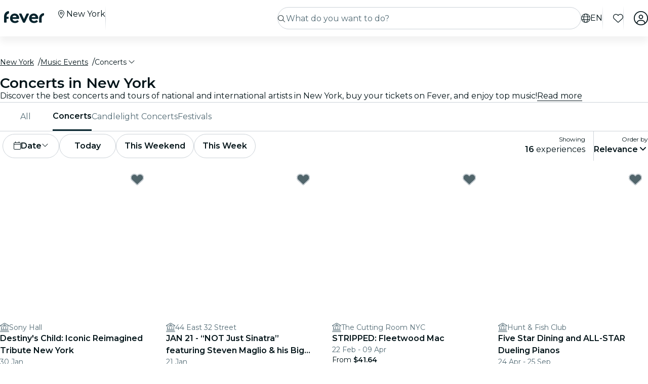

--- FILE ---
content_type: text/javascript
request_url: https://feverup.com/_ng/chunk-PNVOSYDJ.js
body_size: 651
content:
import{a as v}from"./chunk-DKYRXMLX.js";import{b as u}from"./chunk-UQPU5QZB.js";import{a as f}from"./chunk-2LZ5J6OB.js";import{a as l}from"./chunk-YJA2JQIA.js";import{i as c}from"./chunk-BAVYL5HQ.js";import{q as m}from"./chunk-QC5YIS7S.js";import{l as p}from"./chunk-NUHOF3CJ.js";import{Aa as r,Id as s,la as a,x as o}from"./chunk-YGZKOAHI.js";function H(t){return(A,F)=>{let w=r(c).isFeverMobileInAppBrowser(),g=r(m).login,d=r(p),i=r(l),L=r(s),n=r(v),b=r(u);if(!w){if(!t.allowWebAccess)return n.navigateTo404Page(),i.tryBrowserLocale().pipe(o(()=>!1));if(t.requireLogin&&!g){let e=L.path(!0);return f(e,e),d.createUrlTree(["login"])}return i.tryBrowserLocale().pipe(o(()=>!0))}return i.tryBrowserLocale().pipe(a(()=>b.loginUserFromApp()),o(e=>t.requireLogin&&!e?(n.navigateToWebviewErrorPage(),!1):!0))}}export{H as a};


--- FILE ---
content_type: text/javascript
request_url: https://feverup.com/_ng/chunk-L4RKWTHP.js
body_size: 1034
content:
import{Cb as l,Ha as r,Pc as h,Ra as s,Ua as f,Yb as o,kc as m,lc as c,mc as d}from"./chunk-YGZKOAHI.js";var u=(()=>{let t=class t{constructor(){this.fixedWidth=!1,this.size=null,this.rotate=0,this.spin=!1,this.rtlEnable=!1}ngOnChanges(){if(!this.icon)throw new Error('The property "icon" must be defined');if(Array.isArray(this.icon.icon[this.icon.icon.length-1]))throw new Error("Duotone icons are not supported");this.iconClasses=this.buildIconClasses(this.icon)}buildIconClasses(e){let i=["fv-fa-icon","svg-inline--fa",`fa-${e.iconName}`];return this.fixedWidth&&i.push("fa-fw"),this.size&&i.push(`fa-${this.size}`),this.spin&&i.push("fa-spin"),this.rotate!==0&&i.push(`fa-rotate-${this.rotate}`),this.rtlEnable&&i.push("rtl-enable"),i.join(" ")}};t.\u0275fac=function(i){return new(i||t)},t.\u0275cmp=r({type:t,selectors:[["fv-fa-icon"]],inputs:{icon:"icon",fixedWidth:"fixedWidth",size:"size",rotate:"rotate",spin:"spin",rtlEnable:"rtlEnable"},standalone:!0,features:[s,h],decls:2,vars:3,consts:[["xmlns","http://www.w3.org/2000/svg","role","img","aria-hidden","true","focusable","false"],["fill","currentColor"]],template:function(i,n){i&1&&(f(),m(0,"svg",0),d(1,"path",1),c()),i&2&&(o("class",n.iconClasses)("viewBox","0 0 "+n.icon.icon[0]+" "+n.icon.icon[1]),l(),o("d",n.icon.icon[n.icon.icon.length-1]))},styles:[`svg:not(:root).fv-fa-icon.svg-inline--fa,svg:not(:host).fv-fa-icon.svg-inline--fa{overflow:visible;box-sizing:content-box}.fv-fa-icon.svg-inline--fa{display:var(--fa-display, inline-block);height:1em;overflow:visible;vertical-align:-.125em}.fv-fa-icon.svg-inline--fa.fa-xs{vertical-align:0em}.fv-fa-icon.svg-inline--fa.fa-full{width:100%;height:100%}.fv-fa-icon.svg-inline--fa.fa-lg{vertical-align:-.2em}.fv-fa-icon.svg-inline--fa.fa-fw{width:var(--fa-fw-width, 1.25em)}.fa-2x{font-size:2em}.fa-3x{font-size:3em}.fa-xs{font-size:.75em;line-height:.08333em;vertical-align:.125em}.fa-lg{font-size:1.25em;line-height:.05em;vertical-align:-.075em}.fa-fw{text-align:center;width:1.25em}.fa-spin{-webkit-animation-name:fa-spin;animation-name:fa-spin;-webkit-animation-delay:var(--fa-animation-delay, 0s);animation-delay:var(--fa-animation-delay, 0s);-webkit-animation-direction:var(--fa-animation-direction, normal);animation-direction:var(--fa-animation-direction, normal);-webkit-animation-duration:var(--fa-animation-duration, 2s);animation-duration:var(--fa-animation-duration, 2s);-webkit-animation-iteration-count:var(--fa-animation-iteration-count, infinite);animation-iteration-count:var(--fa-animation-iteration-count, infinite);-webkit-animation-timing-function:var(--fa-animation-timing, linear);animation-timing-function:var(--fa-animation-timing, linear)}.fa-rotate-90{transform:rotate(90deg)}.fa-rotate-180{transform:rotate(180deg)}.fa-rotate-270{transform:rotate(270deg)}html[dir=rtl] .rtl-enable{transform:scale3d(-1,1,1)}@media (prefers-reduced-motion: reduce){.fa-spin{-webkit-animation-delay:-1ms;animation-delay:-1ms;-webkit-animation-duration:1ms;animation-duration:1ms;-webkit-animation-iteration-count:1;animation-iteration-count:1;transition-delay:0s;transition-duration:0s}}@-webkit-keyframes fa-spin{0%{-webkit-transform:rotate(0deg);transform:rotate(0)}to{-webkit-transform:rotate(360deg);transform:rotate(360deg)}}@keyframes fa-spin{0%{-webkit-transform:rotate(0deg);transform:rotate(0)}to{-webkit-transform:rotate(360deg);transform:rotate(360deg)}}
`],encapsulation:2,changeDetection:0});let a=t;return a})();export{u as a};


--- FILE ---
content_type: text/javascript
request_url: https://feverup.com/_ng/chunk-HXJOKSSG.js
body_size: 18973
content:
import{Aa as we,Va as H,i as Ke}from"./chunk-XEW3Q7FM.js";import{f as Nt}from"./chunk-KKCENI2K.js";import{B as Ft,Ba as St,Bd as Rt,C as _t,Ia as G,M as z,Q as At,R as It,Za as Tt,f as Ge,ib as $,je as kt,ke as N,m as Et,ma as bt,n as vt,oa as ve,q as wt,ua as S,va as O,x as Ee,xa as C,za as A}from"./chunk-YGZKOAHI.js";import{a as b,b as U,e as le,g as gt}from"./chunk-IXSWPW7F.js";var Mt=le(()=>{"use strict"});var jt=le(be=>{"use strict";be.byteLength=_r;be.toByteArray=Ir;be.fromByteArray=Tr;var W=[],K=[],Fr=typeof Uint8Array<"u"?Uint8Array:Array,We="ABCDEFGHIJKLMNOPQRSTUVWXYZabcdefghijklmnopqrstuvwxyz0123456789+/";for(re=0,Lt=We.length;re<Lt;++re)W[re]=We[re],K[We.charCodeAt(re)]=re;var re,Lt;K[45]=62;K[95]=63;function Pt(r){var e=r.length;if(e%4>0)throw new Error("Invalid string. Length must be a multiple of 4");var t=r.indexOf("=");t===-1&&(t=e);var i=t===e?0:4-t%4;return[t,i]}function _r(r){var e=Pt(r),t=e[0],i=e[1];return(t+i)*3/4-i}function Ar(r,e,t){return(e+t)*3/4-t}function Ir(r){var e,t=Pt(r),i=t[0],o=t[1],n=new Fr(Ar(r,i,o)),a=0,f=o>0?i-4:i,s;for(s=0;s<f;s+=4)e=K[r.charCodeAt(s)]<<18|K[r.charCodeAt(s+1)]<<12|K[r.charCodeAt(s+2)]<<6|K[r.charCodeAt(s+3)],n[a++]=e>>16&255,n[a++]=e>>8&255,n[a++]=e&255;return o===2&&(e=K[r.charCodeAt(s)]<<2|K[r.charCodeAt(s+1)]>>4,n[a++]=e&255),o===1&&(e=K[r.charCodeAt(s)]<<10|K[r.charCodeAt(s+1)]<<4|K[r.charCodeAt(s+2)]>>2,n[a++]=e>>8&255,n[a++]=e&255),n}function br(r){return W[r>>18&63]+W[r>>12&63]+W[r>>6&63]+W[r&63]}function Sr(r,e,t){for(var i,o=[],n=e;n<t;n+=3)i=(r[n]<<16&16711680)+(r[n+1]<<8&65280)+(r[n+2]&255),o.push(br(i));return o.join("")}function Tr(r){for(var e,t=r.length,i=t%3,o=[],n=16383,a=0,f=t-i;a<f;a+=n)o.push(Sr(r,a,a+n>f?f:a+n));return i===1?(e=r[t-1],o.push(W[e>>2]+W[e<<4&63]+"==")):i===2&&(e=(r[t-2]<<8)+r[t-1],o.push(W[e>>10]+W[e>>4&63]+W[e<<2&63]+"=")),o.join("")}});var Vt=le(qe=>{"use strict";qe.read=function(r,e,t,i,o){var n,a,f=o*8-i-1,s=(1<<f)-1,y=s>>1,x=-7,d=t?o-1:0,v=t?-1:1,w=r[e+d];for(d+=v,n=w&(1<<-x)-1,w>>=-x,x+=f;x>0;n=n*256+r[e+d],d+=v,x-=8);for(a=n&(1<<-x)-1,n>>=-x,x+=i;x>0;a=a*256+r[e+d],d+=v,x-=8);if(n===0)n=1-y;else{if(n===s)return a?NaN:(w?-1:1)*(1/0);a=a+Math.pow(2,i),n=n-y}return(w?-1:1)*a*Math.pow(2,n-i)};qe.write=function(r,e,t,i,o,n){var a,f,s,y=n*8-o-1,x=(1<<y)-1,d=x>>1,v=o===23?Math.pow(2,-24)-Math.pow(2,-77):0,w=i?0:n-1,J=i?1:-1,xe=e<0||e===0&&1/e<0?1:0;for(e=Math.abs(e),isNaN(e)||e===1/0?(f=isNaN(e)?1:0,a=x):(a=Math.floor(Math.log(e)/Math.LN2),e*(s=Math.pow(2,-a))<1&&(a--,s*=2),a+d>=1?e+=v/s:e+=v*Math.pow(2,1-d),e*s>=2&&(a++,s/=2),a+d>=x?(f=0,a=x):a+d>=1?(f=(e*s-1)*Math.pow(2,o),a=a+d):(f=e*Math.pow(2,d-1)*Math.pow(2,o),a=0));o>=8;r[t+w]=f&255,w+=J,f/=256,o-=8);for(a=a<<o|f,y+=o;y>0;r[t+w]=a&255,w+=J,a/=256,y-=8);r[t+w-J]|=xe*128}});var Zt=le(se=>{"use strict";var Je=jt(),ae=Vt(),Ot=typeof Symbol=="function"&&typeof Symbol.for=="function"?Symbol.for("nodejs.util.inspect.custom"):null;se.Buffer=c;se.SlowBuffer=Ur;se.INSPECT_MAX_BYTES=50;var Se=2147483647;se.kMaxLength=Se;c.TYPED_ARRAY_SUPPORT=Rr();!c.TYPED_ARRAY_SUPPORT&&typeof console<"u"&&typeof console.error=="function"&&console.error("This browser lacks typed array (Uint8Array) support which is required by `buffer` v5.x. Use `buffer` v4.x if you require old browser support.");function Rr(){try{var r=new Uint8Array(1),e={foo:function(){return 42}};return Object.setPrototypeOf(e,Uint8Array.prototype),Object.setPrototypeOf(r,e),r.foo()===42}catch{return!1}}Object.defineProperty(c.prototype,"parent",{enumerable:!0,get:function(){if(c.isBuffer(this))return this.buffer}});Object.defineProperty(c.prototype,"offset",{enumerable:!0,get:function(){if(c.isBuffer(this))return this.byteOffset}});function X(r){if(r>Se)throw new RangeError('The value "'+r+'" is invalid for option "size"');var e=new Uint8Array(r);return Object.setPrototypeOf(e,c.prototype),e}function c(r,e,t){if(typeof r=="number"){if(typeof e=="string")throw new TypeError('The "string" argument must be of type string. Received type number');return Ze(r)}return zt(r,e,t)}c.poolSize=8192;function zt(r,e,t){if(typeof r=="string")return Nr(r,e);if(ArrayBuffer.isView(r))return Dr(r);if(r==null)throw new TypeError("The first argument must be one of type string, Buffer, ArrayBuffer, Array, or Array-like Object. Received type "+typeof r);if(q(r,ArrayBuffer)||r&&q(r.buffer,ArrayBuffer)||typeof SharedArrayBuffer<"u"&&(q(r,SharedArrayBuffer)||r&&q(r.buffer,SharedArrayBuffer)))return Xe(r,e,t);if(typeof r=="number")throw new TypeError('The "value" argument must not be of type number. Received type number');var i=r.valueOf&&r.valueOf();if(i!=null&&i!==r)return c.from(i,e,t);var o=Cr(r);if(o)return o;if(typeof Symbol<"u"&&Symbol.toPrimitive!=null&&typeof r[Symbol.toPrimitive]=="function")return c.from(r[Symbol.toPrimitive]("string"),e,t);throw new TypeError("The first argument must be one of type string, Buffer, ArrayBuffer, Array, or Array-like Object. Received type "+typeof r)}c.from=function(r,e,t){return zt(r,e,t)};Object.setPrototypeOf(c.prototype,Uint8Array.prototype);Object.setPrototypeOf(c,Uint8Array);function $t(r){if(typeof r!="number")throw new TypeError('"size" argument must be of type number');if(r<0)throw new RangeError('The value "'+r+'" is invalid for option "size"')}function kr(r,e,t){return $t(r),r<=0?X(r):e!==void 0?typeof t=="string"?X(r).fill(e,t):X(r).fill(e):X(r)}c.alloc=function(r,e,t){return kr(r,e,t)};function Ze(r){return $t(r),X(r<0?0:et(r)|0)}c.allocUnsafe=function(r){return Ze(r)};c.allocUnsafeSlow=function(r){return Ze(r)};function Nr(r,e){if((typeof e!="string"||e==="")&&(e="utf8"),!c.isEncoding(e))throw new TypeError("Unknown encoding: "+e);var t=Ht(r,e)|0,i=X(t),o=i.write(r,e);return o!==t&&(i=i.slice(0,o)),i}function Ye(r){for(var e=r.length<0?0:et(r.length)|0,t=X(e),i=0;i<e;i+=1)t[i]=r[i]&255;return t}function Dr(r){if(q(r,Uint8Array)){var e=new Uint8Array(r);return Xe(e.buffer,e.byteOffset,e.byteLength)}return Ye(r)}function Xe(r,e,t){if(e<0||r.byteLength<e)throw new RangeError('"offset" is outside of buffer bounds');if(r.byteLength<e+(t||0))throw new RangeError('"length" is outside of buffer bounds');var i;return e===void 0&&t===void 0?i=new Uint8Array(r):t===void 0?i=new Uint8Array(r,e):i=new Uint8Array(r,e,t),Object.setPrototypeOf(i,c.prototype),i}function Cr(r){if(c.isBuffer(r)){var e=et(r.length)|0,t=X(e);return t.length===0||r.copy(t,0,0,e),t}if(r.length!==void 0)return typeof r.length!="number"||tt(r.length)?X(0):Ye(r);if(r.type==="Buffer"&&Array.isArray(r.data))return Ye(r.data)}function et(r){if(r>=Se)throw new RangeError("Attempt to allocate Buffer larger than maximum size: 0x"+Se.toString(16)+" bytes");return r|0}function Ur(r){return+r!=r&&(r=0),c.alloc(+r)}c.isBuffer=function(e){return e!=null&&e._isBuffer===!0&&e!==c.prototype};c.compare=function(e,t){if(q(e,Uint8Array)&&(e=c.from(e,e.offset,e.byteLength)),q(t,Uint8Array)&&(t=c.from(t,t.offset,t.byteLength)),!c.isBuffer(e)||!c.isBuffer(t))throw new TypeError('The "buf1", "buf2" arguments must be one of type Buffer or Uint8Array');if(e===t)return 0;for(var i=e.length,o=t.length,n=0,a=Math.min(i,o);n<a;++n)if(e[n]!==t[n]){i=e[n],o=t[n];break}return i<o?-1:o<i?1:0};c.isEncoding=function(e){switch(String(e).toLowerCase()){case"hex":case"utf8":case"utf-8":case"ascii":case"latin1":case"binary":case"base64":case"ucs2":case"ucs-2":case"utf16le":case"utf-16le":return!0;default:return!1}};c.concat=function(e,t){if(!Array.isArray(e))throw new TypeError('"list" argument must be an Array of Buffers');if(e.length===0)return c.alloc(0);var i;if(t===void 0)for(t=0,i=0;i<e.length;++i)t+=e[i].length;var o=c.allocUnsafe(t),n=0;for(i=0;i<e.length;++i){var a=e[i];if(q(a,Uint8Array))n+a.length>o.length?c.from(a).copy(o,n):Uint8Array.prototype.set.call(o,a,n);else if(c.isBuffer(a))a.copy(o,n);else throw new TypeError('"list" argument must be an Array of Buffers');n+=a.length}return o};function Ht(r,e){if(c.isBuffer(r))return r.length;if(ArrayBuffer.isView(r)||q(r,ArrayBuffer))return r.byteLength;if(typeof r!="string")throw new TypeError('The "string" argument must be one of type string, Buffer, or ArrayBuffer. Received type '+typeof r);var t=r.length,i=arguments.length>2&&arguments[2]===!0;if(!i&&t===0)return 0;for(var o=!1;;)switch(e){case"ascii":case"latin1":case"binary":return t;case"utf8":case"utf-8":return Qe(r).length;case"ucs2":case"ucs-2":case"utf16le":case"utf-16le":return t*2;case"hex":return t>>>1;case"base64":return Qt(r).length;default:if(o)return i?-1:Qe(r).length;e=(""+e).toLowerCase(),o=!0}}c.byteLength=Ht;function Br(r,e,t){var i=!1;if((e===void 0||e<0)&&(e=0),e>this.length||((t===void 0||t>this.length)&&(t=this.length),t<=0)||(t>>>=0,e>>>=0,t<=e))return"";for(r||(r="utf8");;)switch(r){case"hex":return $r(this,e,t);case"utf8":case"utf-8":return qt(this,e,t);case"ascii":return Kr(this,e,t);case"latin1":case"binary":return zr(this,e,t);case"base64":return Or(this,e,t);case"ucs2":case"ucs-2":case"utf16le":case"utf-16le":return Hr(this,e,t);default:if(i)throw new TypeError("Unknown encoding: "+r);r=(r+"").toLowerCase(),i=!0}}c.prototype._isBuffer=!0;function ie(r,e,t){var i=r[e];r[e]=r[t],r[t]=i}c.prototype.swap16=function(){var e=this.length;if(e%2!==0)throw new RangeError("Buffer size must be a multiple of 16-bits");for(var t=0;t<e;t+=2)ie(this,t,t+1);return this};c.prototype.swap32=function(){var e=this.length;if(e%4!==0)throw new RangeError("Buffer size must be a multiple of 32-bits");for(var t=0;t<e;t+=4)ie(this,t,t+3),ie(this,t+1,t+2);return this};c.prototype.swap64=function(){var e=this.length;if(e%8!==0)throw new RangeError("Buffer size must be a multiple of 64-bits");for(var t=0;t<e;t+=8)ie(this,t,t+7),ie(this,t+1,t+6),ie(this,t+2,t+5),ie(this,t+3,t+4);return this};c.prototype.toString=function(){var e=this.length;return e===0?"":arguments.length===0?qt(this,0,e):Br.apply(this,arguments)};c.prototype.toLocaleString=c.prototype.toString;c.prototype.equals=function(e){if(!c.isBuffer(e))throw new TypeError("Argument must be a Buffer");return this===e?!0:c.compare(this,e)===0};c.prototype.inspect=function(){var e="",t=se.INSPECT_MAX_BYTES;return e=this.toString("hex",0,t).replace(/(.{2})/g,"$1 ").trim(),this.length>t&&(e+=" ... "),"<Buffer "+e+">"};Ot&&(c.prototype[Ot]=c.prototype.inspect);c.prototype.compare=function(e,t,i,o,n){if(q(e,Uint8Array)&&(e=c.from(e,e.offset,e.byteLength)),!c.isBuffer(e))throw new TypeError('The "target" argument must be one of type Buffer or Uint8Array. Received type '+typeof e);if(t===void 0&&(t=0),i===void 0&&(i=e?e.length:0),o===void 0&&(o=0),n===void 0&&(n=this.length),t<0||i>e.length||o<0||n>this.length)throw new RangeError("out of range index");if(o>=n&&t>=i)return 0;if(o>=n)return-1;if(t>=i)return 1;if(t>>>=0,i>>>=0,o>>>=0,n>>>=0,this===e)return 0;for(var a=n-o,f=i-t,s=Math.min(a,f),y=this.slice(o,n),x=e.slice(t,i),d=0;d<s;++d)if(y[d]!==x[d]){a=y[d],f=x[d];break}return a<f?-1:f<a?1:0};function Wt(r,e,t,i,o){if(r.length===0)return-1;if(typeof t=="string"?(i=t,t=0):t>2147483647?t=2147483647:t<-2147483648&&(t=-2147483648),t=+t,tt(t)&&(t=o?0:r.length-1),t<0&&(t=r.length+t),t>=r.length){if(o)return-1;t=r.length-1}else if(t<0)if(o)t=0;else return-1;if(typeof e=="string"&&(e=c.from(e,i)),c.isBuffer(e))return e.length===0?-1:Gt(r,e,t,i,o);if(typeof e=="number")return e=e&255,typeof Uint8Array.prototype.indexOf=="function"?o?Uint8Array.prototype.indexOf.call(r,e,t):Uint8Array.prototype.lastIndexOf.call(r,e,t):Gt(r,[e],t,i,o);throw new TypeError("val must be string, number or Buffer")}function Gt(r,e,t,i,o){var n=1,a=r.length,f=e.length;if(i!==void 0&&(i=String(i).toLowerCase(),i==="ucs2"||i==="ucs-2"||i==="utf16le"||i==="utf-16le")){if(r.length<2||e.length<2)return-1;n=2,a/=2,f/=2,t/=2}function s(w,J){return n===1?w[J]:w.readUInt16BE(J*n)}var y;if(o){var x=-1;for(y=t;y<a;y++)if(s(r,y)===s(e,x===-1?0:y-x)){if(x===-1&&(x=y),y-x+1===f)return x*n}else x!==-1&&(y-=y-x),x=-1}else for(t+f>a&&(t=a-f),y=t;y>=0;y--){for(var d=!0,v=0;v<f;v++)if(s(r,y+v)!==s(e,v)){d=!1;break}if(d)return y}return-1}c.prototype.includes=function(e,t,i){return this.indexOf(e,t,i)!==-1};c.prototype.indexOf=function(e,t,i){return Wt(this,e,t,i,!0)};c.prototype.lastIndexOf=function(e,t,i){return Wt(this,e,t,i,!1)};function Mr(r,e,t,i){t=Number(t)||0;var o=r.length-t;i?(i=Number(i),i>o&&(i=o)):i=o;var n=e.length;i>n/2&&(i=n/2);for(var a=0;a<i;++a){var f=parseInt(e.substr(a*2,2),16);if(tt(f))return a;r[t+a]=f}return a}function Lr(r,e,t,i){return Te(Qe(e,r.length-t),r,t,i)}function Pr(r,e,t,i){return Te(Jr(e),r,t,i)}function jr(r,e,t,i){return Te(Qt(e),r,t,i)}function Vr(r,e,t,i){return Te(Yr(e,r.length-t),r,t,i)}c.prototype.write=function(e,t,i,o){if(t===void 0)o="utf8",i=this.length,t=0;else if(i===void 0&&typeof t=="string")o=t,i=this.length,t=0;else if(isFinite(t))t=t>>>0,isFinite(i)?(i=i>>>0,o===void 0&&(o="utf8")):(o=i,i=void 0);else throw new Error("Buffer.write(string, encoding, offset[, length]) is no longer supported");var n=this.length-t;if((i===void 0||i>n)&&(i=n),e.length>0&&(i<0||t<0)||t>this.length)throw new RangeError("Attempt to write outside buffer bounds");o||(o="utf8");for(var a=!1;;)switch(o){case"hex":return Mr(this,e,t,i);case"utf8":case"utf-8":return Lr(this,e,t,i);case"ascii":case"latin1":case"binary":return Pr(this,e,t,i);case"base64":return jr(this,e,t,i);case"ucs2":case"ucs-2":case"utf16le":case"utf-16le":return Vr(this,e,t,i);default:if(a)throw new TypeError("Unknown encoding: "+o);o=(""+o).toLowerCase(),a=!0}};c.prototype.toJSON=function(){return{type:"Buffer",data:Array.prototype.slice.call(this._arr||this,0)}};function Or(r,e,t){return e===0&&t===r.length?Je.fromByteArray(r):Je.fromByteArray(r.slice(e,t))}function qt(r,e,t){t=Math.min(r.length,t);for(var i=[],o=e;o<t;){var n=r[o],a=null,f=n>239?4:n>223?3:n>191?2:1;if(o+f<=t){var s,y,x,d;switch(f){case 1:n<128&&(a=n);break;case 2:s=r[o+1],(s&192)===128&&(d=(n&31)<<6|s&63,d>127&&(a=d));break;case 3:s=r[o+1],y=r[o+2],(s&192)===128&&(y&192)===128&&(d=(n&15)<<12|(s&63)<<6|y&63,d>2047&&(d<55296||d>57343)&&(a=d));break;case 4:s=r[o+1],y=r[o+2],x=r[o+3],(s&192)===128&&(y&192)===128&&(x&192)===128&&(d=(n&15)<<18|(s&63)<<12|(y&63)<<6|x&63,d>65535&&d<1114112&&(a=d))}}a===null?(a=65533,f=1):a>65535&&(a-=65536,i.push(a>>>10&1023|55296),a=56320|a&1023),i.push(a),o+=f}return Gr(i)}var Kt=4096;function Gr(r){var e=r.length;if(e<=Kt)return String.fromCharCode.apply(String,r);for(var t="",i=0;i<e;)t+=String.fromCharCode.apply(String,r.slice(i,i+=Kt));return t}function Kr(r,e,t){var i="";t=Math.min(r.length,t);for(var o=e;o<t;++o)i+=String.fromCharCode(r[o]&127);return i}function zr(r,e,t){var i="";t=Math.min(r.length,t);for(var o=e;o<t;++o)i+=String.fromCharCode(r[o]);return i}function $r(r,e,t){var i=r.length;(!e||e<0)&&(e=0),(!t||t<0||t>i)&&(t=i);for(var o="",n=e;n<t;++n)o+=Xr[r[n]];return o}function Hr(r,e,t){for(var i=r.slice(e,t),o="",n=0;n<i.length-1;n+=2)o+=String.fromCharCode(i[n]+i[n+1]*256);return o}c.prototype.slice=function(e,t){var i=this.length;e=~~e,t=t===void 0?i:~~t,e<0?(e+=i,e<0&&(e=0)):e>i&&(e=i),t<0?(t+=i,t<0&&(t=0)):t>i&&(t=i),t<e&&(t=e);var o=this.subarray(e,t);return Object.setPrototypeOf(o,c.prototype),o};function k(r,e,t){if(r%1!==0||r<0)throw new RangeError("offset is not uint");if(r+e>t)throw new RangeError("Trying to access beyond buffer length")}c.prototype.readUintLE=c.prototype.readUIntLE=function(e,t,i){e=e>>>0,t=t>>>0,i||k(e,t,this.length);for(var o=this[e],n=1,a=0;++a<t&&(n*=256);)o+=this[e+a]*n;return o};c.prototype.readUintBE=c.prototype.readUIntBE=function(e,t,i){e=e>>>0,t=t>>>0,i||k(e,t,this.length);for(var o=this[e+--t],n=1;t>0&&(n*=256);)o+=this[e+--t]*n;return o};c.prototype.readUint8=c.prototype.readUInt8=function(e,t){return e=e>>>0,t||k(e,1,this.length),this[e]};c.prototype.readUint16LE=c.prototype.readUInt16LE=function(e,t){return e=e>>>0,t||k(e,2,this.length),this[e]|this[e+1]<<8};c.prototype.readUint16BE=c.prototype.readUInt16BE=function(e,t){return e=e>>>0,t||k(e,2,this.length),this[e]<<8|this[e+1]};c.prototype.readUint32LE=c.prototype.readUInt32LE=function(e,t){return e=e>>>0,t||k(e,4,this.length),(this[e]|this[e+1]<<8|this[e+2]<<16)+this[e+3]*16777216};c.prototype.readUint32BE=c.prototype.readUInt32BE=function(e,t){return e=e>>>0,t||k(e,4,this.length),this[e]*16777216+(this[e+1]<<16|this[e+2]<<8|this[e+3])};c.prototype.readIntLE=function(e,t,i){e=e>>>0,t=t>>>0,i||k(e,t,this.length);for(var o=this[e],n=1,a=0;++a<t&&(n*=256);)o+=this[e+a]*n;return n*=128,o>=n&&(o-=Math.pow(2,8*t)),o};c.prototype.readIntBE=function(e,t,i){e=e>>>0,t=t>>>0,i||k(e,t,this.length);for(var o=t,n=1,a=this[e+--o];o>0&&(n*=256);)a+=this[e+--o]*n;return n*=128,a>=n&&(a-=Math.pow(2,8*t)),a};c.prototype.readInt8=function(e,t){return e=e>>>0,t||k(e,1,this.length),this[e]&128?(255-this[e]+1)*-1:this[e]};c.prototype.readInt16LE=function(e,t){e=e>>>0,t||k(e,2,this.length);var i=this[e]|this[e+1]<<8;return i&32768?i|4294901760:i};c.prototype.readInt16BE=function(e,t){e=e>>>0,t||k(e,2,this.length);var i=this[e+1]|this[e]<<8;return i&32768?i|4294901760:i};c.prototype.readInt32LE=function(e,t){return e=e>>>0,t||k(e,4,this.length),this[e]|this[e+1]<<8|this[e+2]<<16|this[e+3]<<24};c.prototype.readInt32BE=function(e,t){return e=e>>>0,t||k(e,4,this.length),this[e]<<24|this[e+1]<<16|this[e+2]<<8|this[e+3]};c.prototype.readFloatLE=function(e,t){return e=e>>>0,t||k(e,4,this.length),ae.read(this,e,!0,23,4)};c.prototype.readFloatBE=function(e,t){return e=e>>>0,t||k(e,4,this.length),ae.read(this,e,!1,23,4)};c.prototype.readDoubleLE=function(e,t){return e=e>>>0,t||k(e,8,this.length),ae.read(this,e,!0,52,8)};c.prototype.readDoubleBE=function(e,t){return e=e>>>0,t||k(e,8,this.length),ae.read(this,e,!1,52,8)};function M(r,e,t,i,o,n){if(!c.isBuffer(r))throw new TypeError('"buffer" argument must be a Buffer instance');if(e>o||e<n)throw new RangeError('"value" argument is out of bounds');if(t+i>r.length)throw new RangeError("Index out of range")}c.prototype.writeUintLE=c.prototype.writeUIntLE=function(e,t,i,o){if(e=+e,t=t>>>0,i=i>>>0,!o){var n=Math.pow(2,8*i)-1;M(this,e,t,i,n,0)}var a=1,f=0;for(this[t]=e&255;++f<i&&(a*=256);)this[t+f]=e/a&255;return t+i};c.prototype.writeUintBE=c.prototype.writeUIntBE=function(e,t,i,o){if(e=+e,t=t>>>0,i=i>>>0,!o){var n=Math.pow(2,8*i)-1;M(this,e,t,i,n,0)}var a=i-1,f=1;for(this[t+a]=e&255;--a>=0&&(f*=256);)this[t+a]=e/f&255;return t+i};c.prototype.writeUint8=c.prototype.writeUInt8=function(e,t,i){return e=+e,t=t>>>0,i||M(this,e,t,1,255,0),this[t]=e&255,t+1};c.prototype.writeUint16LE=c.prototype.writeUInt16LE=function(e,t,i){return e=+e,t=t>>>0,i||M(this,e,t,2,65535,0),this[t]=e&255,this[t+1]=e>>>8,t+2};c.prototype.writeUint16BE=c.prototype.writeUInt16BE=function(e,t,i){return e=+e,t=t>>>0,i||M(this,e,t,2,65535,0),this[t]=e>>>8,this[t+1]=e&255,t+2};c.prototype.writeUint32LE=c.prototype.writeUInt32LE=function(e,t,i){return e=+e,t=t>>>0,i||M(this,e,t,4,4294967295,0),this[t+3]=e>>>24,this[t+2]=e>>>16,this[t+1]=e>>>8,this[t]=e&255,t+4};c.prototype.writeUint32BE=c.prototype.writeUInt32BE=function(e,t,i){return e=+e,t=t>>>0,i||M(this,e,t,4,4294967295,0),this[t]=e>>>24,this[t+1]=e>>>16,this[t+2]=e>>>8,this[t+3]=e&255,t+4};c.prototype.writeIntLE=function(e,t,i,o){if(e=+e,t=t>>>0,!o){var n=Math.pow(2,8*i-1);M(this,e,t,i,n-1,-n)}var a=0,f=1,s=0;for(this[t]=e&255;++a<i&&(f*=256);)e<0&&s===0&&this[t+a-1]!==0&&(s=1),this[t+a]=(e/f>>0)-s&255;return t+i};c.prototype.writeIntBE=function(e,t,i,o){if(e=+e,t=t>>>0,!o){var n=Math.pow(2,8*i-1);M(this,e,t,i,n-1,-n)}var a=i-1,f=1,s=0;for(this[t+a]=e&255;--a>=0&&(f*=256);)e<0&&s===0&&this[t+a+1]!==0&&(s=1),this[t+a]=(e/f>>0)-s&255;return t+i};c.prototype.writeInt8=function(e,t,i){return e=+e,t=t>>>0,i||M(this,e,t,1,127,-128),e<0&&(e=255+e+1),this[t]=e&255,t+1};c.prototype.writeInt16LE=function(e,t,i){return e=+e,t=t>>>0,i||M(this,e,t,2,32767,-32768),this[t]=e&255,this[t+1]=e>>>8,t+2};c.prototype.writeInt16BE=function(e,t,i){return e=+e,t=t>>>0,i||M(this,e,t,2,32767,-32768),this[t]=e>>>8,this[t+1]=e&255,t+2};c.prototype.writeInt32LE=function(e,t,i){return e=+e,t=t>>>0,i||M(this,e,t,4,2147483647,-2147483648),this[t]=e&255,this[t+1]=e>>>8,this[t+2]=e>>>16,this[t+3]=e>>>24,t+4};c.prototype.writeInt32BE=function(e,t,i){return e=+e,t=t>>>0,i||M(this,e,t,4,2147483647,-2147483648),e<0&&(e=4294967295+e+1),this[t]=e>>>24,this[t+1]=e>>>16,this[t+2]=e>>>8,this[t+3]=e&255,t+4};function Jt(r,e,t,i,o,n){if(t+i>r.length)throw new RangeError("Index out of range");if(t<0)throw new RangeError("Index out of range")}function Yt(r,e,t,i,o){return e=+e,t=t>>>0,o||Jt(r,e,t,4,34028234663852886e22,-34028234663852886e22),ae.write(r,e,t,i,23,4),t+4}c.prototype.writeFloatLE=function(e,t,i){return Yt(this,e,t,!0,i)};c.prototype.writeFloatBE=function(e,t,i){return Yt(this,e,t,!1,i)};function Xt(r,e,t,i,o){return e=+e,t=t>>>0,o||Jt(r,e,t,8,17976931348623157e292,-17976931348623157e292),ae.write(r,e,t,i,52,8),t+8}c.prototype.writeDoubleLE=function(e,t,i){return Xt(this,e,t,!0,i)};c.prototype.writeDoubleBE=function(e,t,i){return Xt(this,e,t,!1,i)};c.prototype.copy=function(e,t,i,o){if(!c.isBuffer(e))throw new TypeError("argument should be a Buffer");if(i||(i=0),!o&&o!==0&&(o=this.length),t>=e.length&&(t=e.length),t||(t=0),o>0&&o<i&&(o=i),o===i||e.length===0||this.length===0)return 0;if(t<0)throw new RangeError("targetStart out of bounds");if(i<0||i>=this.length)throw new RangeError("Index out of range");if(o<0)throw new RangeError("sourceEnd out of bounds");o>this.length&&(o=this.length),e.length-t<o-i&&(o=e.length-t+i);var n=o-i;return this===e&&typeof Uint8Array.prototype.copyWithin=="function"?this.copyWithin(t,i,o):Uint8Array.prototype.set.call(e,this.subarray(i,o),t),n};c.prototype.fill=function(e,t,i,o){if(typeof e=="string"){if(typeof t=="string"?(o=t,t=0,i=this.length):typeof i=="string"&&(o=i,i=this.length),o!==void 0&&typeof o!="string")throw new TypeError("encoding must be a string");if(typeof o=="string"&&!c.isEncoding(o))throw new TypeError("Unknown encoding: "+o);if(e.length===1){var n=e.charCodeAt(0);(o==="utf8"&&n<128||o==="latin1")&&(e=n)}}else typeof e=="number"?e=e&255:typeof e=="boolean"&&(e=Number(e));if(t<0||this.length<t||this.length<i)throw new RangeError("Out of range index");if(i<=t)return this;t=t>>>0,i=i===void 0?this.length:i>>>0,e||(e=0);var a;if(typeof e=="number")for(a=t;a<i;++a)this[a]=e;else{var f=c.isBuffer(e)?e:c.from(e,o),s=f.length;if(s===0)throw new TypeError('The value "'+e+'" is invalid for argument "value"');for(a=0;a<i-t;++a)this[a+t]=f[a%s]}return this};var Wr=/[^+/0-9A-Za-z-_]/g;function qr(r){if(r=r.split("=")[0],r=r.trim().replace(Wr,""),r.length<2)return"";for(;r.length%4!==0;)r=r+"=";return r}function Qe(r,e){e=e||1/0;for(var t,i=r.length,o=null,n=[],a=0;a<i;++a){if(t=r.charCodeAt(a),t>55295&&t<57344){if(!o){if(t>56319){(e-=3)>-1&&n.push(239,191,189);continue}else if(a+1===i){(e-=3)>-1&&n.push(239,191,189);continue}o=t;continue}if(t<56320){(e-=3)>-1&&n.push(239,191,189),o=t;continue}t=(o-55296<<10|t-56320)+65536}else o&&(e-=3)>-1&&n.push(239,191,189);if(o=null,t<128){if((e-=1)<0)break;n.push(t)}else if(t<2048){if((e-=2)<0)break;n.push(t>>6|192,t&63|128)}else if(t<65536){if((e-=3)<0)break;n.push(t>>12|224,t>>6&63|128,t&63|128)}else if(t<1114112){if((e-=4)<0)break;n.push(t>>18|240,t>>12&63|128,t>>6&63|128,t&63|128)}else throw new Error("Invalid code point")}return n}function Jr(r){for(var e=[],t=0;t<r.length;++t)e.push(r.charCodeAt(t)&255);return e}function Yr(r,e){for(var t,i,o,n=[],a=0;a<r.length&&!((e-=2)<0);++a)t=r.charCodeAt(a),i=t>>8,o=t%256,n.push(o),n.push(i);return n}function Qt(r){return Je.toByteArray(qr(r))}function Te(r,e,t,i){for(var o=0;o<i&&!(o+t>=e.length||o>=r.length);++o)e[o+t]=r[o];return o}function q(r,e){return r instanceof e||r!=null&&r.constructor!=null&&r.constructor.name!=null&&r.constructor.name===e.name}function tt(r){return r!==r}var Xr=function(){for(var r="0123456789abcdef",e=new Array(256),t=0;t<16;++t)for(var i=t*16,o=0;o<16;++o)e[i+o]=r[t]+r[o];return e}()});var rt=le((Xi,Re)=>{"use strict";(function(){"use strict";var r="input is invalid type",e=typeof window=="object",t=e?window:{};t.JS_SHA256_NO_WINDOW&&(e=!1);var i=!e&&typeof self=="object",o=!t.JS_SHA256_NO_NODE_JS&&typeof process=="object"&&process.versions&&process.versions.node;o?t=global:i&&(t=self);var n=!t.JS_SHA256_NO_COMMON_JS&&typeof Re=="object"&&Re.exports,a=typeof define=="function"&&define.amd,f=!t.JS_SHA256_NO_ARRAY_BUFFER&&typeof ArrayBuffer<"u",s="0123456789abcdef".split(""),y=[-2147483648,8388608,32768,128],x=[24,16,8,0],d=[1116352408,1899447441,3049323471,3921009573,961987163,1508970993,2453635748,2870763221,3624381080,310598401,607225278,1426881987,1925078388,2162078206,2614888103,3248222580,3835390401,4022224774,264347078,604807628,770255983,1249150122,1555081692,1996064986,2554220882,2821834349,2952996808,3210313671,3336571891,3584528711,113926993,338241895,666307205,773529912,1294757372,1396182291,1695183700,1986661051,2177026350,2456956037,2730485921,2820302411,3259730800,3345764771,3516065817,3600352804,4094571909,275423344,430227734,506948616,659060556,883997877,958139571,1322822218,1537002063,1747873779,1955562222,2024104815,2227730452,2361852424,2428436474,2756734187,3204031479,3329325298],v=["hex","array","digest","arrayBuffer"],w=[];(t.JS_SHA256_NO_NODE_JS||!Array.isArray)&&(Array.isArray=function(u){return Object.prototype.toString.call(u)==="[object Array]"}),f&&(t.JS_SHA256_NO_ARRAY_BUFFER_IS_VIEW||!ArrayBuffer.isView)&&(ArrayBuffer.isView=function(u){return typeof u=="object"&&u.buffer&&u.buffer.constructor===ArrayBuffer});var J=function(u,l){return function(g){return new R(l,!0).update(g)[u]()}},xe=function(u){var l=J("hex",u);o&&(l=yr(l,u)),l.create=function(){return new R(u)},l.update=function(E){return l.create().update(E)};for(var g=0;g<v.length;++g){var m=v[g];l[m]=J(m,u)}return l},yr=function(u,l){var g=Mt(),m=Zt().Buffer,E=l?"sha224":"sha256",h;m.from&&!t.JS_SHA256_NO_BUFFER_FROM?h=m.from:h=function(p){return new m(p)};var F=function(p){if(typeof p=="string")return g.createHash(E).update(p,"utf8").digest("hex");if(p==null)throw new Error(r);return p.constructor===ArrayBuffer&&(p=new Uint8Array(p)),Array.isArray(p)||ArrayBuffer.isView(p)||p.constructor===m?g.createHash(E).update(h(p)).digest("hex"):u(p)};return F},xt=function(u,l){return function(g,m){return new ye(g,l,!0).update(m)[u]()}},yt=function(u){var l=xt("hex",u);l.create=function(E){return new ye(E,u)},l.update=function(E,h){return l.create(E).update(h)};for(var g=0;g<v.length;++g){var m=v[g];l[m]=xt(m,u)}return l};function R(u,l){l?(w[0]=w[16]=w[1]=w[2]=w[3]=w[4]=w[5]=w[6]=w[7]=w[8]=w[9]=w[10]=w[11]=w[12]=w[13]=w[14]=w[15]=0,this.blocks=w):this.blocks=[0,0,0,0,0,0,0,0,0,0,0,0,0,0,0,0,0],u?(this.h0=3238371032,this.h1=914150663,this.h2=812702999,this.h3=4144912697,this.h4=4290775857,this.h5=1750603025,this.h6=1694076839,this.h7=3204075428):(this.h0=1779033703,this.h1=3144134277,this.h2=1013904242,this.h3=2773480762,this.h4=1359893119,this.h5=2600822924,this.h6=528734635,this.h7=1541459225),this.block=this.start=this.bytes=this.hBytes=0,this.finalized=this.hashed=!1,this.first=!0,this.is224=u}R.prototype.update=function(u){if(!this.finalized){var l,g=typeof u;if(g!=="string"){if(g==="object"){if(u===null)throw new Error(r);if(f&&u.constructor===ArrayBuffer)u=new Uint8Array(u);else if(!Array.isArray(u)&&(!f||!ArrayBuffer.isView(u)))throw new Error(r)}else throw new Error(r);l=!0}for(var m,E=0,h,F=u.length,p=this.blocks;E<F;){if(this.hashed&&(this.hashed=!1,p[0]=this.block,this.block=p[16]=p[1]=p[2]=p[3]=p[4]=p[5]=p[6]=p[7]=p[8]=p[9]=p[10]=p[11]=p[12]=p[13]=p[14]=p[15]=0),l)for(h=this.start;E<F&&h<64;++E)p[h>>>2]|=u[E]<<x[h++&3];else for(h=this.start;E<F&&h<64;++E)m=u.charCodeAt(E),m<128?p[h>>>2]|=m<<x[h++&3]:m<2048?(p[h>>>2]|=(192|m>>>6)<<x[h++&3],p[h>>>2]|=(128|m&63)<<x[h++&3]):m<55296||m>=57344?(p[h>>>2]|=(224|m>>>12)<<x[h++&3],p[h>>>2]|=(128|m>>>6&63)<<x[h++&3],p[h>>>2]|=(128|m&63)<<x[h++&3]):(m=65536+((m&1023)<<10|u.charCodeAt(++E)&1023),p[h>>>2]|=(240|m>>>18)<<x[h++&3],p[h>>>2]|=(128|m>>>12&63)<<x[h++&3],p[h>>>2]|=(128|m>>>6&63)<<x[h++&3],p[h>>>2]|=(128|m&63)<<x[h++&3]);this.lastByteIndex=h,this.bytes+=h-this.start,h>=64?(this.block=p[16],this.start=h-64,this.hash(),this.hashed=!0):this.start=h}return this.bytes>4294967295&&(this.hBytes+=this.bytes/4294967296<<0,this.bytes=this.bytes%4294967296),this}},R.prototype.finalize=function(){if(!this.finalized){this.finalized=!0;var u=this.blocks,l=this.lastByteIndex;u[16]=this.block,u[l>>>2]|=y[l&3],this.block=u[16],l>=56&&(this.hashed||this.hash(),u[0]=this.block,u[16]=u[1]=u[2]=u[3]=u[4]=u[5]=u[6]=u[7]=u[8]=u[9]=u[10]=u[11]=u[12]=u[13]=u[14]=u[15]=0),u[14]=this.hBytes<<3|this.bytes>>>29,u[15]=this.bytes<<3,this.hash()}},R.prototype.hash=function(){var u=this.h0,l=this.h1,g=this.h2,m=this.h3,E=this.h4,h=this.h5,F=this.h6,p=this.h7,_=this.blocks,T,L,P,Q,I,Z,ee,me,Ve,Oe,ge;for(T=16;T<64;++T)I=_[T-15],L=(I>>>7|I<<25)^(I>>>18|I<<14)^I>>>3,I=_[T-2],P=(I>>>17|I<<15)^(I>>>19|I<<13)^I>>>10,_[T]=_[T-16]+L+_[T-7]+P<<0;for(ge=l&g,T=0;T<64;T+=4)this.first?(this.is224?(me=300032,I=_[0]-1413257819,p=I-150054599<<0,m=I+24177077<<0):(me=704751109,I=_[0]-210244248,p=I-1521486534<<0,m=I+143694565<<0),this.first=!1):(L=(u>>>2|u<<30)^(u>>>13|u<<19)^(u>>>22|u<<10),P=(E>>>6|E<<26)^(E>>>11|E<<21)^(E>>>25|E<<7),me=u&l,Q=me^u&g^ge,ee=E&h^~E&F,I=p+P+ee+d[T]+_[T],Z=L+Q,p=m+I<<0,m=I+Z<<0),L=(m>>>2|m<<30)^(m>>>13|m<<19)^(m>>>22|m<<10),P=(p>>>6|p<<26)^(p>>>11|p<<21)^(p>>>25|p<<7),Ve=m&u,Q=Ve^m&l^me,ee=p&E^~p&h,I=F+P+ee+d[T+1]+_[T+1],Z=L+Q,F=g+I<<0,g=I+Z<<0,L=(g>>>2|g<<30)^(g>>>13|g<<19)^(g>>>22|g<<10),P=(F>>>6|F<<26)^(F>>>11|F<<21)^(F>>>25|F<<7),Oe=g&m,Q=Oe^g&u^Ve,ee=F&p^~F&E,I=h+P+ee+d[T+2]+_[T+2],Z=L+Q,h=l+I<<0,l=I+Z<<0,L=(l>>>2|l<<30)^(l>>>13|l<<19)^(l>>>22|l<<10),P=(h>>>6|h<<26)^(h>>>11|h<<21)^(h>>>25|h<<7),ge=l&g,Q=ge^l&m^Oe,ee=h&F^~h&p,I=E+P+ee+d[T+3]+_[T+3],Z=L+Q,E=u+I<<0,u=I+Z<<0,this.chromeBugWorkAround=!0;this.h0=this.h0+u<<0,this.h1=this.h1+l<<0,this.h2=this.h2+g<<0,this.h3=this.h3+m<<0,this.h4=this.h4+E<<0,this.h5=this.h5+h<<0,this.h6=this.h6+F<<0,this.h7=this.h7+p<<0},R.prototype.hex=function(){this.finalize();var u=this.h0,l=this.h1,g=this.h2,m=this.h3,E=this.h4,h=this.h5,F=this.h6,p=this.h7,_=s[u>>>28&15]+s[u>>>24&15]+s[u>>>20&15]+s[u>>>16&15]+s[u>>>12&15]+s[u>>>8&15]+s[u>>>4&15]+s[u&15]+s[l>>>28&15]+s[l>>>24&15]+s[l>>>20&15]+s[l>>>16&15]+s[l>>>12&15]+s[l>>>8&15]+s[l>>>4&15]+s[l&15]+s[g>>>28&15]+s[g>>>24&15]+s[g>>>20&15]+s[g>>>16&15]+s[g>>>12&15]+s[g>>>8&15]+s[g>>>4&15]+s[g&15]+s[m>>>28&15]+s[m>>>24&15]+s[m>>>20&15]+s[m>>>16&15]+s[m>>>12&15]+s[m>>>8&15]+s[m>>>4&15]+s[m&15]+s[E>>>28&15]+s[E>>>24&15]+s[E>>>20&15]+s[E>>>16&15]+s[E>>>12&15]+s[E>>>8&15]+s[E>>>4&15]+s[E&15]+s[h>>>28&15]+s[h>>>24&15]+s[h>>>20&15]+s[h>>>16&15]+s[h>>>12&15]+s[h>>>8&15]+s[h>>>4&15]+s[h&15]+s[F>>>28&15]+s[F>>>24&15]+s[F>>>20&15]+s[F>>>16&15]+s[F>>>12&15]+s[F>>>8&15]+s[F>>>4&15]+s[F&15];return this.is224||(_+=s[p>>>28&15]+s[p>>>24&15]+s[p>>>20&15]+s[p>>>16&15]+s[p>>>12&15]+s[p>>>8&15]+s[p>>>4&15]+s[p&15]),_},R.prototype.toString=R.prototype.hex,R.prototype.digest=function(){this.finalize();var u=this.h0,l=this.h1,g=this.h2,m=this.h3,E=this.h4,h=this.h5,F=this.h6,p=this.h7,_=[u>>>24&255,u>>>16&255,u>>>8&255,u&255,l>>>24&255,l>>>16&255,l>>>8&255,l&255,g>>>24&255,g>>>16&255,g>>>8&255,g&255,m>>>24&255,m>>>16&255,m>>>8&255,m&255,E>>>24&255,E>>>16&255,E>>>8&255,E&255,h>>>24&255,h>>>16&255,h>>>8&255,h&255,F>>>24&255,F>>>16&255,F>>>8&255,F&255];return this.is224||_.push(p>>>24&255,p>>>16&255,p>>>8&255,p&255),_},R.prototype.array=R.prototype.digest,R.prototype.arrayBuffer=function(){this.finalize();var u=new ArrayBuffer(this.is224?28:32),l=new DataView(u);return l.setUint32(0,this.h0),l.setUint32(4,this.h1),l.setUint32(8,this.h2),l.setUint32(12,this.h3),l.setUint32(16,this.h4),l.setUint32(20,this.h5),l.setUint32(24,this.h6),this.is224||l.setUint32(28,this.h7),u};function ye(u,l,g){var m,E=typeof u;if(E==="string"){var h=[],F=u.length,p=0,_;for(m=0;m<F;++m)_=u.charCodeAt(m),_<128?h[p++]=_:_<2048?(h[p++]=192|_>>>6,h[p++]=128|_&63):_<55296||_>=57344?(h[p++]=224|_>>>12,h[p++]=128|_>>>6&63,h[p++]=128|_&63):(_=65536+((_&1023)<<10|u.charCodeAt(++m)&1023),h[p++]=240|_>>>18,h[p++]=128|_>>>12&63,h[p++]=128|_>>>6&63,h[p++]=128|_&63);u=h}else if(E==="object"){if(u===null)throw new Error(r);if(f&&u.constructor===ArrayBuffer)u=new Uint8Array(u);else if(!Array.isArray(u)&&(!f||!ArrayBuffer.isView(u)))throw new Error(r)}else throw new Error(r);u.length>64&&(u=new R(l,!0).update(u).array());var T=[],L=[];for(m=0;m<64;++m){var P=u[m]||0;T[m]=92^P,L[m]=54^P}R.call(this,l,g),this.update(L),this.oKeyPad=T,this.inner=!0,this.sharedMemory=g}ye.prototype=new R,ye.prototype.finalize=function(){if(R.prototype.finalize.call(this),this.inner){this.inner=!1;var u=this.array();R.call(this,this.is224,this.sharedMemory),this.update(this.oKeyPad),this.update(u),R.prototype.finalize.call(this)}};var Y=xe();Y.sha256=Y,Y.sha224=xe(!0),Y.sha256.hmac=yt(),Y.sha224.hmac=yt(!0),n?Re.exports=Y:(t.sha256=Y.sha256,t.sha224=Y.sha224,a&&define(function(){return Y}))})()});function gr(){return[]}function Er(){return!0}function vr(){return!1}function wr(){return{}}var j=new C("TRACKERS",{factory:gr}),Fe=new C("TRACKING_ENABLED",{factory:Er}),_e=new C("BUFFER_UNTIL_ENABLED",{factory:vr}),Ae=new C("TRACKING_MODULE_OPTIONS",{factory:wr}),Ie=new C("TRACKING_SESSION_ID_KEY",{factory:()=>"tracking_session_id"});var B=class{constructor(e){this.name=e,this.mappers=new Map}add(e,t){this.mappers.has(e)&&console.warn(`Mapper for ${e} already exists in ${this.name}. Replacing it...`),this.mappers.set(e,t)}get(e){return this.mappers.get(e)}has(e){return this.mappers.has(e)}};var ze=class ze{};ze.instance=new B("FeverData");var ne=ze;var Dt={adroll:["adroll_click_id","adroll_campaign_id"],amazonAds:["amzlid"],bingAds:["msclkid"],cj:["cjevent"],criteo:["criteo_uid"],doubleClick:["dclid"],facebookAds:["fbclid"],googleAds:["gclid","gbraid","wbraid"],hike:["clickid"],impact:["irclickid"],linkedinAds:["li_fat_id"],outbrain:["obref","ob_click_id"],pinterestAds:["pclid"],propellerAds:["pa_cid"],quantcast:["q_clickid"],redditAds:["rdt_cid"],skimlinks:["skimlinks_cid"],snapchatAds:["scid"],taboola:["campaigntype"],tiktokAds:["ttclid"],tradedoubler:["tduid"],twitterAds:["twclid","ad_id"],verizonMedia:["vclid"],yahooAds:["yclid"]};var Ai={CHANNEL:"channel",FEVER_DATA_CAMPAIGNS:"FEVER_DATA_CAMPAIGNS",FEVER_DATA_GENERIC_INFO:"FEVER_DATA_GENERIC_INFO",FEVER_DATA_TESTS:"FEVER_DATA_TESTS",FEVER_DATA_TRAFFIC_SOURCE:"FEVER_DATA_TRAFFIC_SOURCE",FEVER_DATA_USER:"FEVER_DATA_USER",SOURCE:"source"};function Ct(){if(typeof navigator>"u")return"unknown";if("connection"in navigator&&navigator.connection){let o=navigator.connection,n=o.type,a=o.effectiveType;return n?.includes("cellular")?a?`data_${a}`:"data":n?"unknown":"wifi"}if(typeof performance>"u")return"unknown";let r=performance.getEntriesByType("resource");if(!r||r.length===0)return"unknown";let e=r.filter(o=>(o.initiatorType==="img"||o.initiatorType==="script"||o.initiatorType==="css")&&o.transferSize>0&&o.duration>0);if(e.length===0)return"unknown";let i=e.reduce((o,n)=>{let a=n.transferSize*8/(n.duration/1e3)/1e6;return o+a},0)/e.length;return i>=20?"wifi":i>=10?"data_4g":i>=1?"data_3g":"data_2g"}function te(r,e){return(r instanceof URLSearchParams?r:new URLSearchParams(Object.entries(r).filter(([,i])=>i!=null).map(([i,o])=>[i,String(o)]))).get(e)}function $e(r){for(let[e,t]of Object.entries(Dt))for(let i of t)if(te(r,i))return{parameter:i,provider:e};return null}function Ut(r){let e=["utm_campaign","utm_source","utm_medium","utm_term","utm_content"];for(let t of e)if(te(r,t))return!0;return $e(r)!==null}var He="dataverse";function Bt(){if(!(typeof sessionStorage>"u"))try{sessionStorage.getItem(He)||sessionStorage.setItem(He,JSON.stringify({beginCheckout:!1}))}catch(r){console.warn("[FeverData]: Error initializing properties",r)}}function zi(){if(!(typeof sessionStorage>"u"))try{sessionStorage.removeItem(He)}catch(r){console.warn("[FeverData]: Error removing dataverse",r)}}var er=gt(rt(),1);function oe(r){return r?(0,er.sha256)(r):null}var ot="direct",Qr="android-app://",nt={aol:"aol",archive:"archive",ask:"ask",baidu:"baidu",bing:"bing",brave:"brave",dogpile:"dogpile",duckduckgo:"duckduckgo",ecosia:"ecosia",excite:"excite",gibiru:"gibiru",google:"google",lycos:"lycos",metager:"metager",naver:"naver",qwant:"qwant",searx:"searx",startpage:"startpage",swisscows:"swisscows",webcrawler:"webcrawler",yahoo:"yahoo",yandex:"yandex"},Ne={BeReal:["bereal.com","android-app://com.bereal.ft/"],Clubhouse:["clubhouse.com","android-app://com.joinclubhouse.clubhouse/"],Discord:["discord.com","android-app://com.discord/"],Facebook:["facebook.com","fbav","android-app://m.facebook.com/","android-app://com.facebook.katana/"],Instagram:["instagram.com","instagram"],Line:["line.me","android-app://jp.naver.line.android/"],LinkedIn:["linkedin.com","[linkedinapp]","android-app://com.linkedin.android/"],Mastodon:"mastodon",Pinterest:"pinterest.com",Reddit:["reddit.com","reddit","android-app://com.reddit.frontpage/"],Snapchat:["snapchat.com","snapchat","android-app://com.snapchat.android/"],Telegram:["telegram","android-app://org.telegram.messenger/"],Threads:["threads.net","android-app://com.instagram.threads/"],TikTok:"tiktok.com",Twitch:["twitch.tv","android-app://tv.twitch.android.app/"],Twitter:["twitter.com","twitter","android-app://com.twitter.android/"],Viber:["viber.com","android-app://com.viber.voip/"],VKontakte:["vk.com","android-app://com.vkontakte.android/"],WeChat:["wechat.com","android-app://com.tencent.mm/"],WhatsApp:["whatsapp.com","android-app://com.whatsapp/"],YouTube:["youtube.com","android-app://com.google.android.youtube/"]},at={AppleMail:"icloud.com",BlueMail:"android-app://me.bluemail.mail/",Edison:"android-app://com.easilydo.mail/",Fastmail:"fastmail.com",Gmail:["mail.google.com","android-app://com.google.android.gm/"],Hushmail:"hushmail.com",MailboxOrg:"mailbox.org",Outlook:["outlook.live.com","android-app://com.microsoft.office.outlook/"],ProtonMail:"android-app://ch.protonmail.android/",Spark:["android-app://com.readdle.spark/","sparkmailapp.com"],Thunderbird:"thunderbird",Tutanota:["tutanota.com","android-app://de.tutao.tutanota/"],YahooMail:["mail.yahoo.com","android-app://com.yahoo.mobile.client.android.mail/"],ZohoMail:"zoho.com"},De={"Amazon Alexa":"android-app://com.amazon.dee.app/","Bing Chat":["bing.com/chat","android-app://com.microsoft.bing"],"Character.AI":["character.ai","android-app://ai.character.app/"],ChatGPT:["chat.openai.com","chatgpt.com","chatgpt","android-app://com.openai.chatgpt"],Claude:["claude.ai","anthropic.com"],Gemini:["gemini.google.com"],"Google Assistant":"android-app://com.google.android.apps.googleassistant","Google Bard":["bard.google.com","gboard"],"Microsoft Copilot":["copilot.microsoft.com","android-app://com.microsoft.copilot/"],Perplexity:["perplexity.ai","android-app://ai.perplexity.app/"],Phind:"phind.com",Poe:["poe.com","android-app://com.quora.poe/"],"You.com":"you.com"},tr={"Amazon Shopping":"android-app://com.amazon.mobile.shopping/","Google App (Search)":"android-app://com.google.android.googlequicksearchbox/https/www.google.com","Google Discover":"android-app://com.google.android.googlequicksearchbox/",Yahoo:"android-app://com.yahoo.mobile.client.android.yahoo/"},rr=new Map([["search",new Set],["social",new Set],["email",new Set],["ai",new Set]]);function Zi(){ke("search",nt,tr),ke("social",Ne),ke("email",at),ke("ai",De)}function ke(r,...e){let t=rr.get(r);if(t)for(let i of e)for(let o of Object.keys(i))t.add(o)}function Zr(r){return r.replace(/[.*+?^${}()|[\]\\]/g,"\\$&")}function ei(r,e){if(e.startsWith("android-app://"))return r.includes(e);if(e.includes(".")){let t=Zr(e);return new RegExp(`(^|[:/])(www\\.)?${t}(/|$|\\?|#|:)`,"i").test(r)}return r.includes(e.toLowerCase())}function it(r,...e){for(let t of e)for(let[i,o]of Object.entries(t))if((Array.isArray(o)?o:[o]).some(a=>ei(r,a)))return i}function ti(r,e,t){let i=t.toLowerCase();if(r==="ios"&&t){let o=it(i,De,Ne,nt);if(o)return o}return r==="android"&&e.startsWith(Qr)?it(e,at,tr,Ne,De)??ot:it(e,De,Ne,at,nt)??ot}function ri(r){if(r===ot)return"direct";for(let[e,t]of rr)if(t.has(r))return e;return"direct"}function eo(r,e,t){let i=r?.toLowerCase().trim()||"desktop",o=e?.toLowerCase().trim()||"",n=t?.trim()||"",a=["desktop","ios","android"].includes(i)?i:"desktop",f=ti(a,o,n),s=ri(f);return{channel:s,medium:s==="direct"?"direct":"organic",source:f}}function fo(r){let e=$e(r),t=Ut(r);return{campaignProvider:e,isCampaign:t,utm_campaign:te(r,"utm_campaign")??void 0,utm_content:te(r,"utm_content")??void 0,utm_medium:te(r,"utm_medium")??void 0,utm_source:te(r,"utm_source")??void 0,utm_term:te(r,"utm_term")??void 0}}function ho(r,e){let t=typeof navigator<"u"?Ct():null;return{appVersion:e,connectionType:t,deviceInfo:r}}function ii(){return{userType:"guest"}}function xo(r){let e=r.user;return e?{activeCity:e.active_city?.name,affiliateId:e.affiliate_id??null,authProvider:r.provider??"none",email:e.email,gender:e.gender?.toLowerCase(),hashedActiveCity:oe(e.active_city?.name),hashedActiveCountry:oe(e.active_city?.country),hashedEmail:oe(e.email),hashedFirstName:oe(e.first_name),hashedLastName:oe(e.last_name),hashedPhoneNumber:oe(e.phone_number),phoneNumber:e.phone_number,purchasesNumber:e.purchases_number??0,userCountry:e.active_city?.country,userID:e.id?.toString(),userIsNew:r.newUser??!1,userLanguage:e.active_city?.locale,userLocale:e.active_city?.locale,userType:"logged"}:ii()}function de(r){return{campaigns:b(b({},r.FEVER_DATA_CAMPAIGNS),r.FEVER_DATA_TRAFFIC_SOURCE),genericInfo:r.FEVER_DATA_GENERIC_INFO,tests:r.FEVER_DATA_TESTS,user:r.FEVER_DATA_USER}}function oi(r,e,t,i){let o=new Date,n=i?.isReschedule??!1,a=i?.isBundle??!1,f=t.FEVER_DATA_GENERIC_INFO,s=t.FEVER_DATA_USER;return{application:t.source??void 0,appVersion:f?.appVersion,calendar:r.isCalendarSelector,category:r.category,channel:t.channel,city:e.name,cityCode:e.code,connectionType:f?.connectionType??void 0,date:o.toISOString(),is3dRequired:r.is3dRequired??!1,isBundle:a,isReschedule:n,language:r.citySlugLanguage,locale:r.baseLocale,loginType:s?.authProvider??"guest",pageName:r.meta?.title??r.name,pageType:"plan_detail",partnerId:r.partnerId,placeAddress:r.places?.[0]?.address,placeId:r.places?.[0]?.id,placeName:r.places?.[0]?.name?.toString(),planHasAddons:r.hasAddOns,planId:r.id,planSelectorType:r.sessionSelectorType,platform:"fever",referrer:i?.referrer?.trim()===""?"direct":i?.referrer??"direct"}}function ni(r,e,t,i,o){let n=e.map(f=>{let s=f.item?.value?.price?.amount??0,y=f.item?.value?.price?.surchargePerTicket??0,x=s+y,d=f.item?.value?.itemType?parseFloat(f.item.value.itemType):NaN,v=isNaN(d)?f.item?.value?.id:d;return{currency:f.item?.value?.price?.currency,discount:f.item?.value?.price?.discount??void 0,google_business_vertical:"custom",item_brand:r.name,item_category:`${r.id}-${r.name}`,item_date:f.item?.value?.itemDate,item_id:f.item?.value?.id,item_location_id:v,item_name:f.item?.label??void 0,item_variant:"ticket",price:x,quantity:f.count??1}}),a=[];return i&&i.length>0&&(a=i.map(f=>{let s=f.item_type?parseFloat(f.item_type):NaN,y=isNaN(s)?f.cart_item_id:s;return{currency:f.base_price?.currency,google_business_vertical:"custom",item_category:`${r.id}-${r.name}`,item_id:f.cart_item_id,item_location_id:y,item_name:f.label,item_variant:"addon",price:f.base_price?.amount??0,quantity:f.quantity??1}})),{currency:t?.currency??"",is_bundle:o??!1,items:[...n,...a],value:t?.amount?parseFloat(t.amount.toFixed(2)):0}}function Ro(r,e,t,i,o,n){let a=de(t),f=oi(r,e,t,{isBundle:n?.isBundle,isReschedule:n?.isReschedule,referrer:n?.referrer}),s=ni(r,i,o,n?.addOnItems,n?.isBundle),y=U(b({},a),{content:f,ecommerce:s}),x=n?.eventId,d=n?.eventTime??Math.floor(Date.now()/1e3);return{feverData:y,gtmEvents:[{event:"vrs_dataLayer_clean",event_id:x,event_time:d,vrsData:null,vrsEcommerce:null},{event:"vrs_add_to_cart",event_id:x,event_time:d,vrsData:y,vrsEcommerce:s}]}}function ai(r,e,t,i){let o=new Date,n=t.FEVER_DATA_GENERIC_INFO,a=t.FEVER_DATA_USER;return{application:t.source??void 0,appVersion:n?.appVersion,calendar:r.isCalendarSelector,category:r.category,channel:t.channel,city:e.name,cityCode:e.code,connectionType:n?.connectionType??void 0,date:o.toISOString(),is3dRequired:r.is3dRequired??!1,language:r.citySlugLanguage,locale:r.baseLocale,loginType:a?.authProvider??"guest",pageName:r.meta?.title??r.name,pageType:"seating_selector",partnerId:r.partnerId,placeId:r.places?.[0]?.id,placeName:r.places?.[0]?.name?.toString(),planHasAddons:r.hasAddOns,planId:r.id,planSelectorType:r.sessionSelectorType,platform:"fever",referrer:i?.trim()===""?"direct":i??"direct"}}function si(r,e,t){let i=r.defaultSession?.price?parseFloat((r.defaultSession.price+(r.defaultSession.surchargePerTicket??0)).toFixed(2)):0,o=r.defaultSession?.currency??"",n=e&&e.length>0?e.map(a=>{let f=a.item?.value?.itemType?parseFloat(a.item.value.itemType):NaN,s=isNaN(f)?a.item?.value?.id??r.defaultSession?.id:f;return{currency:o,google_business_vertical:"custom",item_brand:r.name,item_category:`${r.id}-${r.name}`,item_date:t,item_id:a.item?.value?.id,item_location_id:s,item_name:a.item?.label??void 0,item_variant:"ticket",price:i,quantity:a.count??1}}):[{currency:o,google_business_vertical:"custom",item_brand:r.name,item_category:`${r.id}-${r.name}`,item_date:t,item_location_id:r.defaultSession?.id,item_variant:"ticket",price:i,quantity:1}];return{currency:o,items:n,value:i}}function Co(r,e,t,i,o,n){let a=de(t),f=ai(r,e,t,o?.referrer),s=si(r,i,n),y=U(b({},a),{content:f,ecommerce:s}),x=o?.eventId,d=o?.eventTime??Math.floor(Date.now()/1e3);return{feverData:y,gtmEvents:[{event:"vrs_dataLayer_clean",event_id:x,event_time:d,vrsData:null,vrsEcommerce:null},{event:"vrs_dataLayer_ready",event_id:x,event_time:d,vrsData:y,vrsEcommerce:s},{event:"vrs_seating_selector_view",event_id:x,event_time:d,vrsData:y,vrsEcommerce:s}]}}var V=class{constructor(e){this.mapperFactory=e,this.enabled=!0}subscribe(e){let t=this.beforeTransform(e.pipe(z(()=>this.enabled),z(i=>i.include?i.include.includes(this.id()):i.exclude?!i.exclude.includes(this.id()):!0),z(i=>this.mapperFactory.has(i.event.id))));t=t.pipe(Ee(i=>this.transform(i.event,i.global))),this.afterTransform(t).subscribe(i=>{i&&this.track(i)})}isEnabled(){return this.enabled}enable(e){this.enabled=e}identify(e){}unidentify(){}consent(e){}beforeTransform(e){return e}afterTransform(e){return e}transform(e,t){return this.mapperFactory.get(e.id).map(e,t)}};var Ce=new C("EVENTS_EVENT_ID_REQUIRED");var Ue=new C("EVENTS_EXTERNAL_ID_REQUIRED");var ce=new C("GTM_DATALAYER_NAME");var ci="dataverse",Be=(()=>{let e=class e extends V{constructor(i="dataLayer"){super(ne.instance),this.gtmDataLayerName=i}id(){return"fever-data"}initialize(){Bt()}track(i){let o=window;o&&i.forEach(n=>{o[ci]=n.data;let a=o[this.gtmDataLayerName];Array.isArray(a)&&n.gtmEvents&&n.gtmEvents.length>0&&n.gtmEvents.forEach(f=>{a.push(U(b({},f),{_clear:!0}))})})}};e.\u0275fac=function(o){return new(o||e)(A(ce,8))},e.\u0275prov=S({token:e,factory:e.\u0275fac});let r=e;return r})();var ln=(()=>{let e=class e{static forRoot(){return{ngModule:e,providers:[Be,{provide:j,useExisting:Be,multi:!0}]}}static addMappers(i){i.forEach((o,n)=>ne.instance.add(n,o))}};e.\u0275fac=function(o){return new(o||e)},e.\u0275mod=G({type:e}),e.\u0275inj=O({providers:[Be]});let r=e;return r})();var st=class st{};st.instance=new B("Gtm");var fe=st;var ct=(()=>{let e=class e extends V{constructor(i="dataLayer",o,n,a){super(fe.instance),this.gtmDataLayerName=i,this.errorHandler=o,this.eventsEventIdRequired=n,this.eventsExternalIdRequired=a}id(){return"gtm"}track(i){let o=window;o&&o[this.gtmDataLayerName]&&i.forEach(n=>o[this.gtmDataLayerName].push(U(b({},n.data),{_clear:!0})))}afterTransform(i){return super.afterTransform(i).pipe(z(o=>!!o),ve(o=>{o.forEach(n=>{let a=this.getDataWithHiddenPII(n),f=a?.event;!a?.event_id&&this.eventsEventIdRequired.includes(f)&&this.errorHandler.handleError(new Ke(`Missing id for event ${f}`,a)),!a?.fb_event_matching_params?.external_id&&this.eventsExternalIdRequired.includes(f)&&this.errorHandler.handleError(new Ke(`Missing external id for ${f}`,a))})}))}getDataWithHiddenPII(i){let o=JSON.parse(JSON.stringify(i.data));return o?.user?.email&&(o.user.email="---"),o?.user?.firstName&&(o.user.firstName="---"),o?.user?.lastName&&(o.user.lastName="---"),o?.fb_event_matching_params?.em&&(o.fb_event_matching_params.em="---"),o?.fb_event_matching_params?.fn&&(o.fb_event_matching_params.fn="---"),o?.fb_event_matching_params?.ln&&(o.fb_event_matching_params.ln="---"),o}};e.\u0275fac=function(o){return new(o||e)(A(ce,8),A(Tt),A(Ce),A(Ue))},e.\u0275prov=S({token:e,factory:e.\u0275fac});let r=e;return r})();var Rn=(()=>{let e=class e{static forRoot(i){return{ngModule:e,providers:[{provide:ce,useValue:i?.dataLayerName},{provide:Ce,useValue:i?.eventsEventIdRequired||["view_plan","add_to_cart","purchase_success"]},{provide:Ue,useValue:i?.eventsExternalIdRequired||["purchase_success"]},{provide:j,useExisting:ct,multi:!0}]}}static addMappers(i){i.forEach((o,n)=>fe.instance.add(n,o))}};e.\u0275fac=function(o){return new(o||e)},e.\u0275mod=G({type:e}),e.\u0275inj=O({providers:[ct]});let r=e;return r})();var ft=class ft{};ft.instance=new B("Logging");var ue=ft;var ir=(()=>{let e=class e{constructor(){this._map=new Map}get(i){return this._map.get(i)}remove(i){this._map.delete(i)}set(i,o){this._map.set(i,o)}clear(){return this._map.clear()}};e.\u0275fac=function(o){return new(o||e)},e.\u0275prov=S({token:e,factory:e.\u0275fac,providedIn:"root"});let r=e;return r})();var or=(()=>{let r=class{constructor(t,i){this.platformId=t,this.memoryService=i}get(t,...i){if(N(this.platformId))return null;try{return this.getStorageService().get(t,...i)}catch(o){return this.handleSecurityError(o),this.memoryService.get(t)}}remove(t,...i){if(!N(this.platformId))try{this.getStorageService().remove(t,...i)}catch(o){this.handleSecurityError(o),this.memoryService.remove(t)}}set(t,i,...o){if(!N(this.platformId))try{this.getStorageService().set(t,i,...o)}catch(n){this.handleSecurityError(n),this.memoryService.set(t,i)}}clear(...t){if(!N(this.platformId))try{this.getStorageService().clear(...t)}catch(i){this.handleSecurityError(i),this.memoryService.clear()}}handleSecurityError(t){if(!(t instanceof DOMException))throw t}};return r=Et([vt(0,St($))],r),r})();var nr=(()=>{let e=class e{constructor(i,o){this.document=i,this.platformId=o,this.documentIsAccessible=kt(this.platformId)}static getCookieRegExp(i){let o=i.replace(/([\[\]{}()|=;+?,.*^$])/gi,"\\$1");return new RegExp("(?:^"+o+"|;\\s*"+o+")=(.*?)(?:;|$)","g")}static safeDecodeURIComponent(i){try{return decodeURIComponent(i)}catch{return i}}check(i){return this.documentIsAccessible?(i=encodeURIComponent(i),e.getCookieRegExp(i).test(this.document.cookie)):!1}get(i){if(this.documentIsAccessible&&this.check(i)){i=encodeURIComponent(i);let n=e.getCookieRegExp(i).exec(this.document.cookie);return n[1]?e.safeDecodeURIComponent(n[1]):""}else return""}getAll(){if(!this.documentIsAccessible)return{};let i={},o=this.document;return o.cookie&&o.cookie!==""&&o.cookie.split(";").forEach(n=>{let[a,f]=n.split("=");i[e.safeDecodeURIComponent(a.replace(/^ /,""))]=e.safeDecodeURIComponent(f)}),i}set(i,o,n,a,f,s,y,x){if(!this.documentIsAccessible)return;if(typeof n=="number"||n instanceof Date||a||f||s||y){let w={expires:n,path:a,domain:f,secure:s,sameSite:y||"Lax",partitioned:x};this.set(i,o,w);return}let d=encodeURIComponent(i)+"="+encodeURIComponent(o)+";",v=n||{};if(v.expires)if(typeof v.expires=="number"){let w=new Date(new Date().getTime()+v.expires*1e3*60*60*24);d+="expires="+w.toUTCString()+";"}else d+="expires="+v.expires.toUTCString()+";";v.path&&(d+="path="+v.path+";"),v.domain&&(d+="domain="+v.domain+";"),v.secure===!1&&v.sameSite==="None"&&(v.secure=!0,console.warn(`[ngx-cookie-service] Cookie ${i} was forced with secure flag because sameSite=None.More details : https://github.com/stevermeister/ngx-cookie-service/issues/86#issuecomment-597720130`)),v.secure&&(d+="secure;"),v.sameSite||(v.sameSite="Lax"),d+="sameSite="+v.sameSite+";",v.partitioned&&(d+="Partitioned;"),this.document.cookie=d}delete(i,o,n,a,f="Lax"){if(!this.documentIsAccessible)return;let s=new Date("Thu, 01 Jan 1970 00:00:01 GMT");this.set(i,"",{expires:s,path:o,domain:n,secure:a,sameSite:f})}deleteAll(i,o,n,a="Lax"){if(!this.documentIsAccessible)return;let f=this.getAll();for(let s in f)f.hasOwnProperty(s)&&this.delete(s,i,o,n,a)}};e.\u0275fac=function(o){return new(o||e)(A(Rt),A($))},e.\u0275prov=S({token:e,factory:e.\u0275fac,providedIn:"root"});let r=e;return r})();var ar=(()=>{let e=class e{constructor(i,o){this.platformId=i,this.cookies=o}set(i,o,n,a,f,s,y,x=!0){N(this.platformId)||this.cookies.set(i,x?JSON.stringify({value:o}):o,n,a,f,s,y)}get(i,o=!0){if(N(this.platformId))return null;let n=this.cookies.get(i),a=null;return n&&(a=o?JSON.parse(n).value:n),a}remove(i,o,n,a,f){N(this.platformId)||this.cookies.delete(i,o,n,a,f)}clear(i,o,n,a){N(this.platformId)||this.cookies.deleteAll(i,o,n,a)}};e.\u0275fac=function(o){return new(o||e)(A($),A(nr))},e.\u0275prov=S({token:e,factory:e.\u0275fac,providedIn:"root"});let r=e;return r})();var sr=(()=>{let e=class e{constructor(i){this.platformId=i}set(i,o,n=!0){N(this.platformId)||localStorage.setItem(i,n?JSON.stringify({value:o}):o)}get(i,o=!0){if(N(this.platformId))return null;let n=localStorage.getItem(i),a=null;return n&&(a=o?JSON.parse(n).value:n),a}remove(i){N(this.platformId)||localStorage.removeItem(i)}clear(){N(this.platformId)||localStorage.clear()}};e.\u0275fac=function(o){return new(o||e)(A($))},e.\u0275prov=S({token:e,factory:e.\u0275fac,providedIn:"root"});let r=e;return r})();var cr=(()=>{let e=class e extends or{constructor(i,o){super(i,new ir),this.platformId=i,this.localStorageService=o}getStorageService(){return this.localStorageService}};e.\u0275fac=function(o){return new(o||e)(A($),A(sr))},e.\u0275prov=S({token:e,factory:e.\u0275fac,providedIn:"root"});let r=e;return r})();var hi=new C("LOGGING_SERVER_URL"),Me=(()=>{let e=class e extends V{constructor(i,o,n){super(ue.instance),this.url=i,this.httpClient=o,this.cookieService=n,this.CLIENT_NAME="webclient3",this.EVENT_VERSION="1.0",this.globalProperties={}}id(){return"Logging"}track(i){this.url&&this.sendToServer(i)}sendToServer(i){let o={event_type:i.id,what:b(b(b({},i.data),i.userData),this.globalProperties),who:this.CLIENT_NAME,event_version:this.EVENT_VERSION};this.httpClient.post(this.url,o).pipe(It(()=>wt(null))).subscribe()}afterTransform(i){return super.afterTransform(i).pipe(z(o=>!!o),ve(o=>{let n=this.getFromCookies("data-bucket"),a={ttp:this.getFromCookies("_ttp")||"",fauuid:this.getFromCookies("fauuid"),data_bucket:n?parseInt(n,10):void 0,user_id:this.userId};o.userData=Object.assign(o.userData||{},a)}))}identify(i){this.userId=i.userId}getFromCookies(i){try{return this.cookieService.get(i,!1)}catch{return null}}registerGlobalProperties(i){this.globalProperties=b(b({},this.globalProperties),i)}unregisterGlobalProperty(i){delete this.globalProperties[i]}};e.\u0275fac=function(o){return new(o||e)(A(hi,8),A(Nt),A(ar))},e.\u0275prov=S({token:e,factory:e.\u0275fac});let r=e;return r})();var ga=(()=>{let e=class e{static forRoot(){return{ngModule:e,providers:[Me,{provide:j,useExisting:Me,multi:!0}]}}static addMappers(i){i.forEach((o,n)=>ue.instance.add(n,o))}};e.\u0275fac=function(o){return new(o||e)},e.\u0275mod=G({type:e}),e.\u0275inj=O({providers:[Me]});let r=e;return r})();var ut=class ut{};ut.instance=new B("Mixpanel");var pe=ut;var pt=(()=>{let e=class e extends V{get sdk(){return window?.mixpanel||null}constructor(){super(pe.instance)}id(){return"mixpanel"}track(i){if(!this.isSdkAvailableWithFunction(this.sdk?.track)){console.error(`Mixpanel event "${i.event}" won't be sent because the SDK is not loaded!`);return}this.sdk.track(i.event,i.elements||{},i.options||{})}setPeopleProperties(i,o=!1){this.sdk&&(o?this.sdk.people.set_once(i):this.sdk.people.set(i))}consent(i){this.sdk&&(this.sdk.has_opted_out_tracking()&&i.analytics?this.sdk.opt_in_tracking():!this.sdk.has_opted_out_tracking()&&!i.analytics&&this.sdk.opt_out_tracking())}identify(i){this.sdk&&(this.setPeopleProperties({user_id:i.userId}),i.isNew?this.sdk.alias(i.userId.toString()):this.sdk.identify(i.userId.toString()))}unidentify(){this.sdk&&this.sdk.reset()}registerGlobalProperties(i){this.sdk&&this.sdk.register(i)}unregisterGlobalProperty(i){this.sdk&&this.sdk.unregister(i)}getDistinctId(){return!this.sdk||typeof this.sdk.get_distinct_id!="function"?null:this.sdk.get_distinct_id()}isSdkAvailable(){return!!this.sdk}isSdkAvailableWithFunction(i){return this.isSdkAvailable()&&typeof i=="function"}};e.\u0275fac=function(o){return new(o||e)},e.\u0275prov=S({token:e,factory:e.\u0275fac});let r=e;return r})();var Ta=(()=>{let e=class e{static forRoot(){return{ngModule:e,providers:[{provide:j,useExisting:pt,multi:!0}]}}static addMappers(i){i.forEach((o,n)=>pe.instance.add(n,o))}};e.\u0275fac=function(o){return new(o||e)},e.\u0275mod=G({type:e}),e.\u0275inj=O({providers:[pt]});let r=e;return r})();var ht=class ht{};ht.instance=new B("Optimizely");var he=ht;var mi=new C("EXPERIMENTATION_TRACKER"),mt=(()=>{let e=class e extends V{constructor(i){super(he.instance),this.experimentationTracker=i}id(){return this.experimentationTracker.trackerId}track(i){this.experimentationTracker.track(i.id,i.userAttributes)}};e.\u0275fac=function(o){return new(o||e)(A(mi))},e.\u0275prov=S({token:e,factory:e.\u0275fac});let r=e;return r})();var Oa=(()=>{let e=class e{static forRoot(){return{ngModule:e,providers:[{provide:j,useExisting:mt,multi:!0}]}}static addMappers(i){i.forEach((o,n)=>he.instance.add(n,o))}};e.\u0275fac=function(o){return new(o||e)},e.\u0275mod=G({type:e}),e.\u0275inj=O({providers:[mt]});let r=e;return r})();var fr=(()=>{let e=class e{constructor(i,o,n){this.trackers=i,this.enabled=o,this.globalProperties={},this.subject=new Ge,this.enabled$=new Ge;let a=this.subject.asObservable().pipe(z(()=>this.enabled));if(this.enabled===!1&&n){let f=this.getBufferObservable();a=_t(f,a)}i.forEach(f=>f.subscribe(a))}track(i,o,n){if(!i||typeof i!="object"||!i.id||typeof i.id!="string")throw new Error('Event argument must be an object and have a property named "id"');this.subject.next({event:i,include:o,exclude:n,global:this.globalProperties})}enable(i){this.enabled=i,this.enabled&&!this.enabled$.closed&&(this.enabled$.next(!0),this.enabled$.complete())}setGlobalProperty(i,o){this.globalProperties[i]=o}unsetGlobalProperty(i){delete this.globalProperties[i]}getGlobalProperty(i){return this.globalProperties[i]}consent(i){this.getTrackersEnabled().forEach(o=>o.consent(i))}identify(i){this.getTrackersEnabled().forEach(o=>o.identify(i))}unidentify(){this.getTrackersEnabled().forEach(i=>i.unidentify())}getBufferObservable(){return this.subject.asObservable().pipe(bt(this.enabled$),Ee(({event:i,include:o,exclude:n,global:a})=>({event:i,include:o,exclude:n,global:JSON.parse(JSON.stringify(a))})),At(this.enabled$),Ft())}getTrackersEnabled(){return this.trackers.filter(i=>i.isEnabled())}};e.\u0275fac=function(o){return new(o||e)(A(j,8),A(Fe,8),A(_e,8))},e.\u0275prov=S({token:e,factory:e.\u0275fac});let r=e;return r})();var ur=class{constructor(e,t=[]){this.data=e,this.gtmEvents=t.map(i=>U(b({},i),{event_id:H(),event_time:we()}))}};var li=gt(rt());var lt=class{constructor(e){this.data=e}},Le=class extends lt{constructor(e,t){super(b({event:e,event_id:H(),event_time:we()},t))}};var pr=class extends Le{constructor(e,t){super(e,t)}};var dt=class dt{};dt.instance=new B("Hotjar");var Pe=dt;function Hs(r){let e=["utm_source","utm_medium","utm_campaign","utm_content","utm_term","cp_smn_term","cp_smn_content","cp_smn_source","cp_landing","cp_landing_source","cp_landing_term","ad_id"],t=new URLSearchParams(location?location.search:null),i=e.reduce((o,n)=>t.has(n)?U(b({},o),{[n]:t.get(n)}):o,{});if(!Object.keys(i).length){e.forEach(o=>r.unregisterGlobalProperty(o));return}r.registerGlobalProperties(i)}var hr=class{constructor(e,t,i=null){this.id=e,this.data=t,this.userData=i,this.eventId=H(),this.eventTime=Math.floor(Date.now()/1e3);let o=window;o&&o.location&&o.location.href&&o.location.origin&&(this.eventSourceUrl=o.location.href,this.eventReferredUrl=o.location.origin)}};function ac(r){let e=["utm_source","utm_medium","utm_campaign","utm_content","utm_term","cp_smn_term","cp_smn_content","cp_smn_source","cp_landing","cp_landing_source","cp_landing_term","ad_id"],t=new URLSearchParams(location?location.search:null),i=e.reduce((o,n)=>t.has(n)?U(b({},o),{[n]:t.get(n)}):o,{});if(!Object.keys(i).length){e.forEach(o=>r.unregisterGlobalProperty(o));return}r.setPeopleProperties(i),r.registerGlobalProperties(i)}var mr=class{constructor(e,t,i){this.event=e,this.elements=t,this.options=i}};var lr=class{constructor(e,t){this.id=e,this.userAttributes=t}};var dr=class{constructor(e,t,i){this.id=e,this.data=t,this.uuid=i||H()}};var xr=(()=>{let e=class e{constructor(i,o){this.trackingSessionIdKey=i,this.storageService=o}has(){return this.storageService.get(this.trackingSessionIdKey)}get(){return this.storageService.get(this.trackingSessionIdKey)}set(i){this.storageService.set(this.trackingSessionIdKey,i)}};e.\u0275fac=function(o){return new(o||e)(A(Ie),A(cr))},e.\u0275prov=S({token:e,factory:e.\u0275fac});let r=e;return r})();var je=class{};function di(r){return r&&typeof r.enabled=="boolean"?r.enabled:!0}function xi(r){return r&&typeof r.bufferUntilEnabled=="boolean"?r.bufferUntilEnabled:!1}var Kc=(()=>{let e=class e{static configure(i){return{ngModule:e,providers:[{provide:Ae,useValue:i},{provide:Fe,useFactory:di,deps:[Ae]},{provide:_e,useFactory:xi,deps:[Ae]},{provide:Ie,useValue:i.trackingSessionIdKey},{provide:je,useClass:i.trackingInitializerSessionIdStorage||xr}]}}};e.\u0275fac=function(o){return new(o||e)},e.\u0275mod=G({type:e}),e.\u0275inj=O({providers:[fr]});let r=e;return r})();function Wc(r,e,t){return()=>{if(!N(t)){let i;e.has()?i=e.get():(i=H(),e.set(i)),r.setGlobalProperty("sessionId",i)}return Promise.resolve()}}export{ur as a,Ai as b,zi as c,Mt as d,Zt as e,rt as f,Zi as g,eo as h,fo as i,ho as j,ii as k,xo as l,de as m,Ro as n,Co as o,Be as p,ln as q,Le as r,pr as s,Rn as t,Hs as u,hr as v,nr as w,ar as x,sr as y,cr as z,hi as A,Me as B,ga as C,ac as D,mr as E,pt as F,Ta as G,lr as H,mi as I,Oa as J,dr as K,xr as L,je as M,fr as N,Kc as O,Wc as P};


--- FILE ---
content_type: text/javascript
request_url: https://feverup.com/_ng/chunk-FXDWAEF4.js
body_size: 5305
content:
import{a as H}from"./chunk-DOHOEUJZ.js";import{a as f}from"./chunk-NCF4ST5M.js";import{a as K}from"./chunk-66EDGMMD.js";import{b as z,c as J,f as Z}from"./chunk-PNP3OOHB.js";import{a as Y}from"./chunk-IKULQKW7.js";import{b as Q}from"./chunk-6V2SPRA4.js";import{a as m,f as X}from"./chunk-KKCENI2K.js";import{Aa as p,Nb as L,R as y,Z as W,f as N,oa as j,q as U,ua as _,x as d}from"./chunk-YGZKOAHI.js";import{a as h,b as l,i as V,k as $}from"./chunk-IXSWPW7F.js";var lt=(()=>{let r=class r{getAllSessions(t){let a=[...t.sessions.filter(s=>!s.isPack)];return Array.isArray(t.packedSessions)&&(a=a.concat(t.packedSessions)),a}getTicketNumbers(t){return t.map(a=>a.ticketNumber)}getAllSessionsFromData(t,a){return a.length>0?[...t,...a]:t}getAmountWithTicketNumberOrCount(t=[]){return t.map(a=>"ticketNumber"in a?a.ticketNumber:a.count)}isInstanceOfTicketDataWithCount(t){return!!t&&typeof t=="object"&&"count"in t}};r.\u0275fac=function(a){return new(a||r)},r.\u0275prov=_({token:r,factory:r.\u0275fac,providedIn:"root"});let o=r;return o})();function dt(o,r,n){let t=new Map;return ct(n)?(n.forEach(a=>{let s=a.plan.id;et(s,a.sessionItems.map(e=>e.ticketNumber),t)}),t):(et(o,r,t),t)}function ct(o){return o.length>0}function et(o,r,n){let t=ut(r);n.set(o,t)}function ut(o){return o.reduce((r,n)=>r+n,0)}function gt(o,r,n){let t=new Map;return ht(n)?(n.forEach(a=>{let s=a.plan.id;rt(t,s,a.sessionItems)}),t):(rt(t,o,r),t)}function ht(o){return o.length>0}function rt(o,r,n){o.set(r,new Map),n.forEach(t=>{let a=t.sessionTypeId;if(a===null)return;let e=(o.get(r).get(a)??0)+t.ticketNumber;o.get(r).set(a,e)})}function ft(o){return{user_name:o.name,user_surname:o.surname,user_national_id:o.nationalId}}var x=class o{constructor(r,n){this.id=r,this.answers=n}static fromObject(r,n){let t=r.answers?.perOrder?.map(s=>l(h({},s),{question:n.find(e=>e.id===s.answer?.questionId)})),a=r.answers?.perTicket.map(s=>s.map(e=>l(h({},e),{question:n.find(i=>i.id===e.answer?.questionId)})));return new o(r.id,{perOrder:t,perTicket:a})}getAnswersGroupId(){return this.id}getAnswers(){return this.answers}addAnswers(r){this.answers.perOrder=this.answers.perOrder.concat(r.perOrder),this.answers.perTicket=this.answers.perTicket.concat(r.perTicket)}toObject(){return{id:this.id,answers:{perOrder:this.answers.perOrder?.map(r=>l(h({},r),{question:null})),perTicket:this.answers.perTicket?.map(r=>r.map(n=>l(h({},n),{question:null})))}}}};var C=class o{constructor(r=[],n=null){this._questions=r,this._answersGroup=n}static fromObject(r){let n=new o(r.questions);return r.answersGroup&&n.setAnswersGroup(x.fromObject(r.answersGroup,r.questions)),n}hasPreBookingQuestions(){return this._questions.some(r=>r.when==="pre_booking")}hasPostBookingQuestions(){return this._questions.some(r=>r.when==="post_booking")}getPreBookingQuestions(){return this._questions.filter(r=>r.when==="pre_booking")}getPostBookingQuestions(){return this._questions.filter(r=>r.when==="post_booking")}setBookingQuestions(r){this._questions=r}hasAnswersGroupId(){return!!(this._answersGroup&&this._answersGroup.getAnswersGroupId())}getAnswersGroup(){return this._answersGroup}setAnswersGroup(r){this._answersGroup=r}toObject(){return{questions:this._questions,answersGroup:this._answersGroup?.toObject()||null}}};var k=class{constructor(r){this.currency=null,this.surchargePerTicket=0,this.surchargePerTransaction=0,this.surchargePerTransactionText=null,this.strikethroughPrice=null,this.totalStrikethroughPrice=null,this.label=null,this.labelWithoutFormat=null,this.userConfirmationMessage=null,this.extraInfo=null,this.sessionTypeId=null,this.packedSessions=[],this.addOnCategory=null,this.isAddOn=null,Object.assign(this,r)}};var B=function(o){return o.RequireConfirmationThirdPartyEmailSharing="require_confirmation_third_party_email_sharing",o}(B||{});var w=function(o){return o.OPTIONAL="optional",o.REQUIRED="required",o}(w||{});var S=class{constructor(r){this.sessions=[],this.bookingQuestions=new C,this.requiresVoucher=!1,r&&Object.assign(this,r)}setId(r){this.id=r}addSessionItem(r){this.sessions.push(r)}getTotalTicketCount(){return this.sessions.reduce((r,n)=>n.ticketNumber+r,0)}getCurrency(){return this.currency||this.sessions?.[0]?.currency||this.addOns?.[0]?.currency||null}getTotalPrice(){return this.total??parseFloat(this.sessions.reduce((r,n)=>r+(n.ticketPrice+n.surchargePerTicket)*n.ticketNumber+this.getSurchargePerTransaction(),0).toFixed(2))}getDonationAmount(){return this.sessions?.filter(r=>r.addOnCategory==="donation").reduce((r,n)=>r+(n.ticketPrice+n.surchargePerTicket)*n.ticketNumber+this.getSurchargePerTransaction(),0)??0}getSurchargePerTransaction(){return Math.max(...this.sessions.map(r=>r.surchargePerTransaction),0)||0}getTotalSurchargePerTicket(){return this.sessions.reduce((r,n)=>n.surchargePerTicket*n.ticketNumber+r,0)}getDiscountedAmount(){return this.coupon?.discount||0}getTotalTaxAmount(){return this.taxItems?.reduce((r,n)=>r+n.taxAmount,0)||0}isWaitlist(){return this.orderDetail.orderDetailConfiguration.isWaitlist}getTicketLabelWithoutFormatFrequencies(){return this.getShoppingCartItems().map(n=>({label:n.labelWithoutFormat,count:n.ticketNumber}))}getAllSessions(){return this.hasSessionsPacks()&&this.packedSessions?.length>0?[...this.sessions,...this.packedSessions]:this.sessions}getSessionPacks(){return this.packedSessions??[]}hasSessionsPacks(){return this.sessions.some(r=>r.isPack)}getMainPlanIds(){return[...new Set([this.orderDetail.id,...this.mainPlansInformation?.map(r=>r.plan.id)??[]])]}getShoppingCartItems(){return this.hasMultipleMainPlans()?this.mainPlansInformation.map(r=>r.sessionItems).flat():this.sessions}hasMultipleMainPlans(){return this.mainPlansInformation?this.mainPlansInformation.length>1:!1}};var it=(()=>{var r,st;let t=class t{constructor(){V(this,r);this.donationFeeMessage=L(null),this.MAX_RETRIES=3,this.RETRYABLE_STATUS_CODES=[502,504],this.BACKOFF_FACTOR=600,this.http=p(X),this.platform=p(Y),this.translateService=p(Q),this.errorLogger=p(H)}prepareSession(s){let e=new m({"Accept-Language":this.getCurrentLang(),"X-Client-Version":this.platform.getClientVersion("w.2.13")});return this.platform.getScreen()&&(e=e.set("Screen",this.platform.getScreen())),this.http.post(`${this.platform.getApiBaseUrl("4.2")}book/prepare/`,{cart_id:s},{headers:e}).pipe(f(this.MAX_RETRIES,this.RETRYABLE_STATUS_CODES,this.BACKOFF_FACTOR))}create({packsOrSessions:s,seatsSelection:e,seatingSelectorAutoSelectBestSeatsByMainPlanId:i,addOns:c,abTesting:u,channel:P,rescheduleOrderId:T,returnFullCart:O,bundleIds:A,queueData:b,rescheduleType:v,ticketsToReschedule:ot,accessRuleProofs:q,isRealTimeSeating:D,mainPlanIds:R,affiliateCode:nt}){let E=[],G=[],F=new m({"Accept-Language":this.getCurrentLang(),"X-Client-Version":this.platform.getClientVersion()});if(b&&(F=F.set("X-Queue",b)),s.length)if("sku"in s[0]){let I=s;G.push(...I.map(M=>this.mapPackCartItem(M)))}else{let I=s;E.push(...I.map(M=>this.mapSessionCartItem(M)))}let g={packs:G,sessions:E,selection:e,seating_selector_auto_select_best_seats_by_main_plan_id:i,add_ons:c,ab_testing:u,return_full_cart:!!O,channel:P,bundle_ids:A,reschedule_type:v,tickets_to_reschedule:ot,affiliate_code:nt};return T&&(g.reschedule_order_id=T),q&&q.length>0&&(g.access_rules_validation_proofs=q),D&&(g.is_real_time_seating=D),R&&R.length>0&&(g.main_plan_ids=R),this.http.post(`${this.platform.getApiBaseUrl("4.2")}cart/`,g,{headers:F}).pipe(f(this.MAX_RETRIES,this.RETRYABLE_STATUS_CODES,this.BACKOFF_FACTOR))}get(s){let e=`${this.platform.getApiBaseUrl("4.3")}carts/${s}/`,i=new m({"X-Client-Version":this.platform.getClientVersion()});return this.http.get(e,{headers:i})}updateCart(s,e){let i=`${this.platform.getApiBaseUrl("5.0")}carts/${s}/update_and_prepare/`,c=$(this,r,st).call(this,e);return this.http.put(i,c).pipe(f(this.MAX_RETRIES,this.RETRYABLE_STATUS_CODES,this.BACKOFF_FACTOR),y(u=>{throw this.errorLogger.trace(u),u}),d(u=>{if(u.error)throw u.error;return u.data?u.data:null}))}getSessionPacksDetails(s){let e=new m({"X-Client-Version":this.platform.getClientVersion()}),i=`${this.platform.getApiBaseUrl("5.0")}carts/${s}/sessions/?including_packed_sessions=true`;return this.http.get(i,{headers:e}).pipe(d(c=>c.data?.map(u=>J(u))||[]))}getSubscriptionSummary(s){let e=`${this.platform.getApiBaseUrl("5.0")}payment/cart/${s}/fever-subscription-summary/`;return this.http.get(e).pipe(d(i=>Z(i)))}getMarketingConsentConfiguration(s){let e=`${this.platform.getApiBaseUrl("5.0")}cart/${s}/marketing-consent-configuration/`;return this.http.get(e).pipe(d(i=>z(i)))}discard(s){return this.http.post(`${this.platform.getApiBaseUrl("4.2")}cart/${s}/discard/`,{}).pipe(f(this.MAX_RETRIES,this.RETRYABLE_STATUS_CODES,this.BACKOFF_FACTOR))}updateDonationFeeMessage(s){this.donationFeeMessage.set(s)}mapPackCartItem(s){return{sku:s.sku,options:s.options.map(e=>({option_id:e.id,quantity:e.quantity}))}}mapSessionCartItem(s){return s?{session_id:s.id,ticket_number:s.quantity,seats:s.seats,seating_hold_token:s.seating_hold_token,main_plan_id:s.main_plan_id}:null}getCurrentLang(){return this.translateService.currentLang}};r=new WeakSet,st=function(s){return{session_items:(s.sessions||[]).map(i=>({session_id:i.sessionId,units:i.ticketNumber,seats:i.seats,seating_hold_token:i.seatingHoldToken,ticket_price:i.ticketPrice,is_add_on:i.isAddOn}))}},t.\u0275fac=function(e){return new(e||t)},t.\u0275prov=_({token:t,factory:t.\u0275fac,providedIn:"root"});let o=t;return o})();function at(o){return{code:o.code,name:o.name,countryCode:o.country_code,language:o.language,locale:o.locale,slug:o.slug}}var Ce=(()=>{let r=class r{constructor(){this.shoppingCartService=p(it),this.whitelabelConfig=p(K),this.PARTNER_TERMS_PREFIX="partner-comms-",this.totalPriceChanged$=new N,this.voucherChanged$=new N}get(){return this.cart}create(t,a,s,e){this.cart=new S,this.get().orderDetail=t,this.get().seatingSelectorForceBsa=a,this.get().seatingSelection=s,e&&(this.get().addOns=e)}discard(){this.shoppingCartService.discard(this.cart.id).pipe(y(()=>U(null))).subscribe()}updateCart(t){return this.shoppingCartService.updateCart(this.cart.id,t).pipe(d(a=>(this.cart=this.prepareShoppingCartResponseToPurchase(a,this.cart.getMainPlanIds()),this.cart)),j(a=>this.totalPriceChanged$.next(a.total)))}createCartRequest(t,a,s,e,i,c,u,P,T,O,A,b,v){return this.requestCreateCart({packsOrSessions:t,seatsSelection:a,seatingSelectorAutoSelectBestSeatsByMainPlanId:s,addOns:e,abTesting:i,channel:c,rescheduleOrderId:u,bundleIds:P,queueData:T,rescheduleType:O,ticketsToReschedule:A,mainPlanIds:b,isRealTimeSeating:v})}requestCreateCart(t){return this.shoppingCartService.create(t)}prepareShoppingCartResponseToPurchase(t,a){let s=this.getOrderDetails(t,a);this.create(s[0],t.plan_extra_data.seating_selector_auto_select_best_seats);let e=this.get();return t.session_items.forEach(i=>{let c=new k({sessionId:i.session_id,ticketNumber:i.ticket_number,label:i.label,labelWithoutFormat:i.label_without_format,currency:i.currency,surchargePerTicket:i.surcharge_per_ticket,surchargePerTransaction:i.surcharge_per_transaction,surchargePerTransactionText:i.surcharge_per_transaction_text,strikethroughPrice:i.strikethrough_price,totalStrikethroughPrice:i.total_strikethrough_price,ticketPrice:i.ticket_price,totalTicketPrice:i.total_ticket_price,seats:i.seats?.map(u=>({label:u,reference:u})),seatingHoldToken:i.extra_info?.fever_seating_data?.hold_token||null,sessionTypeId:i.session_type_id,isPack:i.is_pack,packedSessions:[],addOnCategory:i.add_on_category});t.plan_extra_data.selector_type!=="free-selection-map"&&i.extra_info&&i.extra_info.fever_seating_data&&(e.seatingData={seats:i.extra_info.fever_seating_data.seats,holdToken:i.extra_info.fever_seating_data.hold_token}),this.get().addSessionItem(c)}),e.id=t.cart_id,e.total=t.total,e.totalTaxBase=t.total_tax_base,e.totalWithoutDiscounts=t.total_without_discounts,e.totalStrikethroughPrice=t.total_strikethrough_price,e.totalBundleDiscount=t.total_bundle_discount,e.currency=t.currency,e.locale=t.locale,e.sessionsLabelInfo=t.sessions_labels_info.map(i=>({type:i.type,value:i.value,sessionIds:i.session_ids,ticketNumber:i.ticket_number,surchargePerTicket:i.surcharge_per_ticket,description:i.description})),e.showVouchers=t.show_vouchers_web??!1,e.showPromotions=t.show_promotions??!1,e.showProviderLoyaltyProgram=t.show_provider_loyalty_program??!1,e.lifespan=t.lifespan,e.requiresCaptcha=!!(t.requires_captcha||t.requires_invisible_captcha),e.seatingSelector=t.plan_extra_data.seating_selector_map,e.addOns=t.add_on_items,e.answersGroupId=t.answers_group_id,e.channelId=t.channel_id,e.requiresVoucher=t.requires_voucher||!1,e.isTimeless=t.plan_extra_data.is_timeless,e.sessionSelectorType=t.plan_extra_data.session_selector_type,e.user=t.user,e.reservationLocator=t.reservation_locator,e.city=at(t.plan_extra_data.city),t.coupon&&(e.coupon={code:t.coupon.code,discount:t.coupon.discount,title:t.coupon.title}),e.taxItems=this.deserializeTaxItems(t),e.thirdPartyTerms=this.parseThirdPartyTermsAndConditions(a[0],t.required_purchase_terms,t.required_purchase_terms_checked_by_default,t.optional_purchase_terms),t.plan_extra_data?.presentation_settings?.banners?.length>0&&(e.banner=t.plan_extra_data.presentation_settings.banners?.[0]),t.main_plans_information&&(e.mainPlansInformation=this.parseMainPlansInformation(t.main_plans_information,s)),this.whitelabelConfig.features?.checkout?.settings?.bypassVouchersEnabledRules?(e.orderDetail.orderDetailConfiguration.enableVouchersWeb=!0,e.mainPlansInformation?.map(i=>l(h({},i),{orderDetail:l(h({},i.orderDetail),{orderDetailConfiguration:l(h({},i.orderDetail.orderDetailConfiguration),{enableVouchersWeb:!0})})})),e.showVouchers=!0):e.showVouchers=e.orderDetail.orderDetailConfiguration.enableVouchersWeb,e}setVoucherResult(t){this.cart.coupon=t?.code?{code:t.code,discount:t.coupon_discount,title:t?.coupon_title}:null,this.cart.total=t?t.total:this.cart.totalWithoutDiscounts,this.totalPriceChanged$.next(this.cart.total),this.voucherChanged$.next(t)}addNominativeTicketInformaton(t){this.cart.sessions=this.cart.sessions.map(a=>l(h({},a),{holders:t[a.sessionTypeId]??[]})),this.totalPriceChanged$.next(this.cart.total)}voucherChanged(){return this.voucherChanged$.pipe(W((t,a)=>JSON.stringify(t)===JSON.stringify(a)))}totalPriceChanged(){return this.totalPriceChanged$}setAnswersGroupId(t){this.cart&&(this.cart.answersGroupId=t)}getThirdPartTermsContent(t,a){return a.display_text.length>0?a.display_text:a.is_checked_by_default?"purchase.preCheckedTerms":"sociallogin.GDPRPartnerTerms"}deserializeTaxItems(t){return t.tax_items===null?null:t.tax_items?.map(({tax_name:a,tax_amount:s})=>({taxName:a,taxAmount:s}))}parseThirdPartyTermsAndConditions(t,a,s,e){let i=[];return a&&i.push({id:"partner-required",type:w.REQUIRED,content:a,checked:s,isDisabled:!1,isDirty:!1}),e?.length&&e.forEach(c=>{switch(c.purchase_terms){case B.RequireConfirmationThirdPartyEmailSharing:i.push({id:c.id,type:w.OPTIONAL,content:this.getThirdPartTermsContent(t,c),checked:c.is_checked_by_default,isDisabled:!1,isDirty:!1});break}}),i}getOrderDetails(t,a){let s=t.main_plans_information?.map(({main_plan_extra_data:e})=>e.id)||[];return s.length>0?s.map(e=>this.getMultiPlanOrderDetail(t,e)):[this.getOrderDetail(a[0],t.ab_testing?.name?.item??t.plan_extra_data.name,t.ab_testing?.cover_image?.item??t.plan_extra_data.cover_image,t.plan_extra_data,t.locale)]}getMultiPlanOrderDetail(t,a){let s=t.main_plans_information?.find(e=>e.main_plan_extra_data.id===a);return this.getOrderDetail(a,s.main_plan_extra_data.name,s.main_plan_extra_data.cover_image,s.main_plan_extra_data,t.locale)}getOrderDetail(t,a,s,e,i){return{id:t,name:a,image:s,category:e.category,cityCode:e.city_code,language:i,country:e.country,partnerId:e.partner_id,orderDetailConfiguration:{threeDSecure:e.three_ds_required,selectorType:e.selector_type,enableVouchersWeb:e.presentation_settings.enable_redeem_vouchers_web||!1,requiredVoucherPrefix:e.presentation_settings.required_voucher_with_prefix||!1,labelRedeemVouchers:e.presentation_settings.label_redeem_vouchers_web||null,priceInfoType:e.price_info_type,isGiveaway:e.is_giveaway,isWaitlist:e.presentation_settings.is_waitlist||!1,isTimeless:e.is_timeless??!1,isStreaming:e.presentation_settings.is_streaming||!1,showImportantInformation:e.presentation_settings.show_important_information||!1,hideHelp:e.presentation_settings.hide_help||!1,hideCouponLoyalty:e.presentation_settings.hide_coupon_loyalty||!1,showBsaToggle:e.presentation_settings.show_bsa_toggle||!1,purchaseConfirmationEmailTemplate:e.presentation_settings.purchase_confirmation_email_template||null,googleMapsUrl:e.google_maps_url||null,hideSimilarPlans:e.presentation_settings.hide_similar_plans},validationMethod:e.validation_method}}parseMainPlansInformation(t,a){return t.map(s=>{let e=a.find(i=>i.id===s.main_plan_extra_data.id);return{plan:{id:s.main_plan_extra_data.id,name:s.main_plan_extra_data.name,image:s.main_plan_extra_data.cover_image},sessionsLabelInfo:s.sessions_labels_info.map(i=>({type:i.type,value:i.value,sessionIds:i.session_ids,ticketNumber:i.ticket_number,surchargePerTicket:i.surcharge_per_ticket,description:i.description})),sessionItems:s.session_items.map(i=>new k({sessionId:i.session_id,ticketNumber:i.ticket_number,label:i.label,labelWithoutFormat:i.label_without_format,currency:i.currency,surchargePerTicket:i.surcharge_per_ticket,surchargePerTransaction:i.surcharge_per_transaction,surchargePerTransactionText:i.surcharge_per_transaction_text,strikethroughPrice:i.strikethrough_price,totalStrikethroughPrice:i.total_strikethrough_price,ticketPrice:i.ticket_price,totalTicketPrice:i.total_ticket_price,seats:i.seats?.map(c=>({label:c,reference:c})),sessionTypeId:i.session_type_id,packedSessions:[],addOnCategory:i.add_on_category})),total:s.total,totalStrikethroughPrice:s.total_strikethrough_price,startDate:s.start_date,orderDetail:e,seatingSelector:s.main_plan_extra_data.seating_selector_map,seatingSelectorForceBsa:s.main_plan_extra_data.seating_selector_auto_select_best_seats}})}};r.\u0275fac=function(a){return new(a||r)},r.\u0275prov=_({token:r,factory:r.\u0275fac,providedIn:"root"});let o=r;return o})();export{ft as a,C as b,k as c,w as d,S as e,it as f,Ce as g,lt as h,dt as i,gt as j};


--- FILE ---
content_type: text/javascript
request_url: https://feverup.com/_ng/chunk-K3B3KGJ4.js
body_size: 815
content:
function u(a){let M=a;return 5}var e=["ms",[["a","p"],["PG","PTG"],void 0],void 0,[["A","I","S","R","K","J","S"],["Ahd","Isn","Sel","Rab","Kha","Jum","Sab"],["Ahad","Isnin","Selasa","Rabu","Khamis","Jumaat","Sabtu"],["Ah","Is","Se","Ra","Kh","Ju","Sa"]],void 0,[["J","F","M","A","M","J","J","O","S","O","N","D"],["Jan","Feb","Mac","Apr","Mei","Jun","Jul","Ogo","Sep","Okt","Nov","Dis"],["Januari","Februari","Mac","April","Mei","Jun","Julai","Ogos","September","Oktober","November","Disember"]],void 0,[["S.M.","TM"],void 0,void 0],1,[6,0],["d/MM/yy","d MMM y","d MMMM y","EEEE, d MMMM y"],["h:mm a","h:mm:ss a","h:mm:ss a z","h:mm:ss a zzzz"],["{1}, {0}",void 0,"{1} {0}",void 0],[".",",",";","%","+","-","E","\xD7","\u2030","\u221E","NaN",":"],["#,##0.###","#,##0%","\xA4#,##0.00","#E0"],"MYR","RM","Ringgit Malaysia",{BYN:[void 0,"\u0440."],CAD:[void 0,"$"],JPY:["JP\xA5","\xA5"],MXN:[void 0,"$"],MYR:["RM"],PHP:[void 0,"\u20B1"],TWD:["NT$"],USD:[void 0,"$"]},"ltr",u];export{e as a};


--- FILE ---
content_type: text/javascript
request_url: https://feverup.com/_ng/chunk-6IKISHPM.js
body_size: 854
content:
import{Db as a,Ka as h,ua as p}from"./chunk-YGZKOAHI.js";var c=class{constructor(i){this.resizer=i}build(i,u,e){return{src:u?u.map(s=>`${this.resizer.resize(i,s)} ${s.screenSize}`).join(","):i,alt:e?.alt,title:e?.title}}};var n=function(t){return t[t.OVERLAY=0]="OVERLAY",t[t.UNDERLAY=1]="UNDERLAY",t}(n||{}),f=(()=>{let i=class i{constructor(){this.urlWithTransformationsFormat=/(upload)\/((?:(?:[a-z]{1,3}_(?:(?:[a-z0-9]+)|(?:[a-z]+:[a-z0-9]+)),?)+\/)*)(.*)/}format(e,r){if(!e)return"";if(!r)return this.removePreviousTransformations(e);Array.isArray(r)||(r=[r]),r.some(o=>o.skipReset)||(e=this.removePreviousTransformations(e));let s=r.map(o=>this.parseTransformation(o)).join("/");return e.replace(this.urlWithTransformationsFormat,`$1/$2${s}/$3`)}resize(e,r){if(!r)return this.removePreviousTransformations(e);r.skipReset||(e=this.removePreviousTransformations(e));let s=this.parseTransformation(r);return e.replace(this.urlWithTransformationsFormat,`$1/$2${s}/$3`)}getImageFileName(e){let r=/\/photo\/([^\/]+)\.[a-z0-9]+$/i,s=e.match(r);return s?s[1]:null}removePreviousTransformations(e){return this.urlWithTransformationsFormat.test(e)?e.replace(this.urlWithTransformationsFormat,"$1/$3"):e}parseTransformation(e){let r=[];return e.noAutoFormat||r.push("f_auto"),e.w&&r.push(`w_${e.w}`),e.h&&r.push(`h_${e.h}`),e.dpr&&r.push(`dpr_${e.dpr}`),e.ar&&r.push(`ar_${e.ar}`),e.blur&&r.push(`e_blur:${e.blur}`),e.overlay?.imageUrl&&r.push(this.parseOverlayConfig(e.overlay)),e.backgroundRgb&&r.push(`b_rgb:${e.backgroundRgb}`),e.q&&r.push(`q_${e.q}`),e.opacity&&r.push(`o_${e.opacity}`),e?.resizeMode==="crop"&&r.push(...this.parseCropConfig(e)),r.join(",")}parseCropConfig(e){let r=[`c_${e.cropMode??"crop"}`];return e.g&&r.push(`g_${e.g}`),r}parseOverlayConfig(e){let r=e.imageUrl.replace(/\//g,":").replace(/^(.*)\.\w+$/,"$1"),s=[];return e.watermark&&s.push("e_overlay"),e.mode===n.UNDERLAY?s.concat(`u_${r}`).join(","):s.concat(`l_${r}`).join(",")}};i.\u0275fac=function(r){return new(r||i)},i.\u0275prov=p({token:i,factory:i.\u0275fac,providedIn:"root"});let t=i;return t})();var v=(()=>{let i=class i{set builder(e){this.srcsetBuilder=e}constructor(e){this.cloudinaryService=e,this.srcsetBuilder=new c(this.cloudinaryService)}transform(e,r){return!e||!r?e:"srcset"in r?this.srcsetBuilder.build(e,r.srcset).src:this.cloudinaryService.format(e,r)}};i.\u0275fac=function(r){return new(r||i)(a(f,16))},i.\u0275pipe=h({name:"cloudinary",type:i,pure:!0,standalone:!0});let t=i;return t})();export{f as a,v as b};


--- FILE ---
content_type: text/javascript
request_url: https://feverup.com/_ng/chunk-QC5YIS7S.js
body_size: 15053
content:
import{a as yt}from"./chunk-WJSQWYWP.js";import{a as sr}from"./chunk-572XNPZ7.js";import{a as zt}from"./chunk-4OOWA7DM.js";import{K,N as nr,d as Hr,e as jr,w as xt,z as St}from"./chunk-HXJOKSSG.js";import{A as Zt,F as er,P as tr,T as rr,Va as ir,o as Yt,q as Xt,r as Jt,v as Qt}from"./chunk-XEW3Q7FM.js";import{a as j}from"./chunk-IKULQKW7.js";import{j as qt,l as ee}from"./chunk-NUHOF3CJ.js";import{b as Et,d as Kt,e as Wt}from"./chunk-6V2SPRA4.js";import{a as $t,d as q,f as ve}from"./chunk-KKCENI2K.js";import{b as or}from"./chunk-K3H6HYGS.js";import{$ as At,Aa as x,Bc as Ke,Cb as O,Cc as We,Db as ne,Dc as ze,Ga as Pe,Gc as gt,Ha as D,Hc as Fe,Ia as ge,Ic as _t,Jc as vt,M as It,Nb as dt,Oc as Ht,Pc as J,Qb as kt,R as H,Sa as N,Ta as L,Vd as Mt,Wa as Lt,Wd as Bt,Xb as _e,Xc as Q,Yb as Vt,Yc as Z,Zb as G,_b as De,aa as ye,ab as mt,ba as ft,bb as Re,bd as jt,ce as Dt,db as Ut,f as fe,g as me,h as je,he as Gt,ib as Be,je as qe,kc as U,l as Me,la as I,lc as k,ma as Nt,mc as Ge,nc as be,oa as B,oc as Ce,p as ie,q as M,qc as $e,r as V,sc as se,tc as $,td as Te,ua as y,va as de,x as F,xa as v,y as wt,za as E}from"./chunk-YGZKOAHI.js";import{a as z,b as he,e as kr,g as Vr}from"./chunk-IXSWPW7F.js";var br=kr((mn,Ze)=>{"use strict";(function(){"use strict";var o="input is invalid type",t="finalize already called",m=typeof window=="object",e=m?window:{};e.JS_SHA1_NO_WINDOW&&(m=!1);var r=!m&&typeof self=="object",i=!e.JS_SHA1_NO_NODE_JS&&typeof process=="object"&&process.versions&&process.versions.node;i?e=global:r&&(e=self);var s=!e.JS_SHA1_NO_COMMON_JS&&typeof Ze=="object"&&Ze.exports,d=typeof define=="function"&&define.amd,_=!e.JS_SHA1_NO_ARRAY_BUFFER&&typeof ArrayBuffer<"u",u="0123456789abcdef".split(""),w=[-2147483648,8388608,32768,128],T=[24,16,8,0],pe=["hex","array","digest","arrayBuffer"],P=[],le=Array.isArray;(e.JS_SHA1_NO_NODE_JS||!le)&&(le=function(n){return Object.prototype.toString.call(n)==="[object Array]"});var Ve=ArrayBuffer.isView;_&&(e.JS_SHA1_NO_ARRAY_BUFFER_IS_VIEW||!Ve)&&(Ve=function(n){return typeof n=="object"&&n.buffer&&n.buffer.constructor===ArrayBuffer});var bt=function(n){var a=typeof n;if(a==="string")return[n,!0];if(a!=="object"||n===null)throw new Error(o);if(_&&n.constructor===ArrayBuffer)return[new Uint8Array(n),!1];if(!le(n)&&!Ve(n))throw new Error(o);return[n,!1]},Ct=function(n){return function(a){return new C(!0).update(a)[n]()}},Nr=function(){var n=Ct("hex");i&&(n=Lr(n)),n.create=function(){return new C},n.update=function(p){return n.create().update(p)};for(var a=0;a<pe.length;++a){var h=pe[a];n[h]=Ct(h)}return n},Lr=function(n){var a=Hr(),h=jr().Buffer,p;h.from&&!e.JS_SHA1_NO_BUFFER_FROM?p=h.from:p=function(l){return new h(l)};var f=function(l){if(typeof l=="string")return a.createHash("sha1").update(l,"utf8").digest("hex");if(l==null)throw new Error(o);return l.constructor===ArrayBuffer&&(l=new Uint8Array(l)),le(l)||Ve(l)||l.constructor===h?a.createHash("sha1").update(p(l)).digest("hex"):n(l)};return f},Ft=function(n){return function(a,h){return new He(a,!0).update(h)[n]()}},Ur=function(){var n=Ft("hex");n.create=function(p){return new He(p)},n.update=function(p,f){return n.create(p).update(f)};for(var a=0;a<pe.length;++a){var h=pe[a];n[h]=Ft(h)}return n};function C(n){n?(P[0]=P[16]=P[1]=P[2]=P[3]=P[4]=P[5]=P[6]=P[7]=P[8]=P[9]=P[10]=P[11]=P[12]=P[13]=P[14]=P[15]=0,this.blocks=P):this.blocks=[0,0,0,0,0,0,0,0,0,0,0,0,0,0,0,0,0],this.h0=1732584193,this.h1=4023233417,this.h2=2562383102,this.h3=271733878,this.h4=3285377520,this.block=this.start=this.bytes=this.hBytes=0,this.finalized=this.hashed=!1,this.first=!0}C.prototype.update=function(n){if(this.finalized)throw new Error(t);var a=bt(n);n=a[0];for(var h=a[1],p,f=0,l,g=n.length||0,c=this.blocks;f<g;){if(this.hashed&&(this.hashed=!1,c[0]=this.block,this.block=c[16]=c[1]=c[2]=c[3]=c[4]=c[5]=c[6]=c[7]=c[8]=c[9]=c[10]=c[11]=c[12]=c[13]=c[14]=c[15]=0),h)for(l=this.start;f<g&&l<64;++f)p=n.charCodeAt(f),p<128?c[l>>>2]|=p<<T[l++&3]:p<2048?(c[l>>>2]|=(192|p>>>6)<<T[l++&3],c[l>>>2]|=(128|p&63)<<T[l++&3]):p<55296||p>=57344?(c[l>>>2]|=(224|p>>>12)<<T[l++&3],c[l>>>2]|=(128|p>>>6&63)<<T[l++&3],c[l>>>2]|=(128|p&63)<<T[l++&3]):(p=65536+((p&1023)<<10|n.charCodeAt(++f)&1023),c[l>>>2]|=(240|p>>>18)<<T[l++&3],c[l>>>2]|=(128|p>>>12&63)<<T[l++&3],c[l>>>2]|=(128|p>>>6&63)<<T[l++&3],c[l>>>2]|=(128|p&63)<<T[l++&3]);else for(l=this.start;f<g&&l<64;++f)c[l>>>2]|=n[f]<<T[l++&3];this.lastByteIndex=l,this.bytes+=l-this.start,l>=64?(this.block=c[16],this.start=l-64,this.hash(),this.hashed=!0):this.start=l}return this.bytes>4294967295&&(this.hBytes+=this.bytes/4294967296<<0,this.bytes=this.bytes%4294967296),this},C.prototype.finalize=function(){if(!this.finalized){this.finalized=!0;var n=this.blocks,a=this.lastByteIndex;n[16]=this.block,n[a>>>2]|=w[a&3],this.block=n[16],a>=56&&(this.hashed||this.hash(),n[0]=this.block,n[16]=n[1]=n[2]=n[3]=n[4]=n[5]=n[6]=n[7]=n[8]=n[9]=n[10]=n[11]=n[12]=n[13]=n[14]=n[15]=0),n[14]=this.hBytes<<3|this.bytes>>>29,n[15]=this.bytes<<3,this.hash()}},C.prototype.hash=function(){var n=this.h0,a=this.h1,h=this.h2,p=this.h3,f=this.h4,l,g,c,S=this.blocks;for(g=16;g<80;++g)c=S[g-3]^S[g-8]^S[g-14]^S[g-16],S[g]=c<<1|c>>>31;for(g=0;g<20;g+=5)l=a&h|~a&p,c=n<<5|n>>>27,f=c+l+f+1518500249+S[g]<<0,a=a<<30|a>>>2,l=n&a|~n&h,c=f<<5|f>>>27,p=c+l+p+1518500249+S[g+1]<<0,n=n<<30|n>>>2,l=f&n|~f&a,c=p<<5|p>>>27,h=c+l+h+1518500249+S[g+2]<<0,f=f<<30|f>>>2,l=p&f|~p&n,c=h<<5|h>>>27,a=c+l+a+1518500249+S[g+3]<<0,p=p<<30|p>>>2,l=h&p|~h&f,c=a<<5|a>>>27,n=c+l+n+1518500249+S[g+4]<<0,h=h<<30|h>>>2;for(;g<40;g+=5)l=a^h^p,c=n<<5|n>>>27,f=c+l+f+1859775393+S[g]<<0,a=a<<30|a>>>2,l=n^a^h,c=f<<5|f>>>27,p=c+l+p+1859775393+S[g+1]<<0,n=n<<30|n>>>2,l=f^n^a,c=p<<5|p>>>27,h=c+l+h+1859775393+S[g+2]<<0,f=f<<30|f>>>2,l=p^f^n,c=h<<5|h>>>27,a=c+l+a+1859775393+S[g+3]<<0,p=p<<30|p>>>2,l=h^p^f,c=a<<5|a>>>27,n=c+l+n+1859775393+S[g+4]<<0,h=h<<30|h>>>2;for(;g<60;g+=5)l=a&h|a&p|h&p,c=n<<5|n>>>27,f=c+l+f-1894007588+S[g]<<0,a=a<<30|a>>>2,l=n&a|n&h|a&h,c=f<<5|f>>>27,p=c+l+p-1894007588+S[g+1]<<0,n=n<<30|n>>>2,l=f&n|f&a|n&a,c=p<<5|p>>>27,h=c+l+h-1894007588+S[g+2]<<0,f=f<<30|f>>>2,l=p&f|p&n|f&n,c=h<<5|h>>>27,a=c+l+a-1894007588+S[g+3]<<0,p=p<<30|p>>>2,l=h&p|h&f|p&f,c=a<<5|a>>>27,n=c+l+n-1894007588+S[g+4]<<0,h=h<<30|h>>>2;for(;g<80;g+=5)l=a^h^p,c=n<<5|n>>>27,f=c+l+f-899497514+S[g]<<0,a=a<<30|a>>>2,l=n^a^h,c=f<<5|f>>>27,p=c+l+p-899497514+S[g+1]<<0,n=n<<30|n>>>2,l=f^n^a,c=p<<5|p>>>27,h=c+l+h-899497514+S[g+2]<<0,f=f<<30|f>>>2,l=p^f^n,c=h<<5|h>>>27,a=c+l+a-899497514+S[g+3]<<0,p=p<<30|p>>>2,l=h^p^f,c=a<<5|a>>>27,n=c+l+n-899497514+S[g+4]<<0,h=h<<30|h>>>2;this.h0=this.h0+n<<0,this.h1=this.h1+a<<0,this.h2=this.h2+h<<0,this.h3=this.h3+p<<0,this.h4=this.h4+f<<0},C.prototype.hex=function(){this.finalize();var n=this.h0,a=this.h1,h=this.h2,p=this.h3,f=this.h4;return u[n>>>28&15]+u[n>>>24&15]+u[n>>>20&15]+u[n>>>16&15]+u[n>>>12&15]+u[n>>>8&15]+u[n>>>4&15]+u[n&15]+u[a>>>28&15]+u[a>>>24&15]+u[a>>>20&15]+u[a>>>16&15]+u[a>>>12&15]+u[a>>>8&15]+u[a>>>4&15]+u[a&15]+u[h>>>28&15]+u[h>>>24&15]+u[h>>>20&15]+u[h>>>16&15]+u[h>>>12&15]+u[h>>>8&15]+u[h>>>4&15]+u[h&15]+u[p>>>28&15]+u[p>>>24&15]+u[p>>>20&15]+u[p>>>16&15]+u[p>>>12&15]+u[p>>>8&15]+u[p>>>4&15]+u[p&15]+u[f>>>28&15]+u[f>>>24&15]+u[f>>>20&15]+u[f>>>16&15]+u[f>>>12&15]+u[f>>>8&15]+u[f>>>4&15]+u[f&15]},C.prototype.toString=C.prototype.hex,C.prototype.digest=function(){this.finalize();var n=this.h0,a=this.h1,h=this.h2,p=this.h3,f=this.h4;return[n>>>24&255,n>>>16&255,n>>>8&255,n&255,a>>>24&255,a>>>16&255,a>>>8&255,a&255,h>>>24&255,h>>>16&255,h>>>8&255,h&255,p>>>24&255,p>>>16&255,p>>>8&255,p&255,f>>>24&255,f>>>16&255,f>>>8&255,f&255]},C.prototype.array=C.prototype.digest,C.prototype.arrayBuffer=function(){this.finalize();var n=new ArrayBuffer(20),a=new DataView(n);return a.setUint32(0,this.h0),a.setUint32(4,this.h1),a.setUint32(8,this.h2),a.setUint32(12,this.h3),a.setUint32(16,this.h4),n};function He(n,a){var h,p=bt(n);if(n=p[0],p[1]){var f=[],l=n.length,g=0,c;for(h=0;h<l;++h)c=n.charCodeAt(h),c<128?f[g++]=c:c<2048?(f[g++]=192|c>>>6,f[g++]=128|c&63):c<55296||c>=57344?(f[g++]=224|c>>>12,f[g++]=128|c>>>6&63,f[g++]=128|c&63):(c=65536+((c&1023)<<10|n.charCodeAt(++h)&1023),f[g++]=240|c>>>18,f[g++]=128|c>>>12&63,f[g++]=128|c>>>6&63,f[g++]=128|c&63);n=f}n.length>64&&(n=new C(!0).update(n).array());var S=[],Tt=[];for(h=0;h<64;++h){var Ot=n[h]||0;S[h]=92^Ot,Tt[h]=54^Ot}C.call(this,a),this.update(Tt),this.oKeyPad=S,this.inner=!0,this.sharedMemory=a}He.prototype=new C,He.prototype.finalize=function(){if(C.prototype.finalize.call(this),this.inner){this.inner=!1;var n=this.array();C.call(this,this.sharedMemory),this.update(this.oKeyPad),this.update(n),C.prototype.finalize.call(this)}};var ue=Nr();ue.sha1=ue,ue.sha1.hmac=Ur(),s?Ze.exports=ue:(e.sha1=ue,d&&define(function(){return ue}))})()});var Pt=new Map,ar={count:3,interval:1e3};function cr(o,t,m=ar){return pr(o,t,m)}function pr(o,t,m=ar,e=0){return Mr(o,t).catch(r=>{let i=m.count,s=m.interval;if(e<i)return new Promise((d,_)=>{setTimeout(()=>{pr(o,t,m,e+1).then(d).catch(_)},s*(e+1))});throw r})}function Mr(o,t){let m=Pt.get(o);if(m)return m;let e=document.createElement("script");if(e.async=!0,e.src=o,t)for(let[i,s]of t.entries())e.setAttribute(i,s);let r=new Promise((i,s)=>{e.addEventListener("load",()=>i()),e.addEventListener("error",()=>s(new Error(`Fail to load script ${o}`)))});return Pt.set(o,r),document.head.appendChild(e),r.then(()=>Promise.resolve()).catch(i=>(Pt.delete(o),e.parentNode?.removeChild(e),Promise.reject(i)))}var lr=new v("RECAPTCHA_SITE_KEY");var ur=(()=>{let t=class t{constructor(){this.CAPTCHA_SITEKEY=x(lr),this.CAPTCHA_SCRIPT_URL="https://www.google.com/recaptcha/enterprise.js",this.http=x(ve),this.platformId=x(Be),this.platform=x(j),this.window=x(zt)}load(){qe(this.platformId)&&cr(`${this.CAPTCHA_SCRIPT_URL}?render=${this.CAPTCHA_SITEKEY}`)}execute(e){return this.window?.grecaptcha?.enterprise?wt(this.window?.grecaptcha?.enterprise?.ready)().pipe(I(()=>this.window.grecaptcha.enterprise.execute(this.CAPTCHA_SITEKEY,{action:e}))):V(()=>new Error("Recaptcha enterprise not loaded"))}verify(e){return this.http.post(`${this.platform.getApiBaseUrl("4.2")}verify-captcha/`,{response:e})}};t.\u0275fac=function(r){return new(r||t)},t.\u0275prov=y({token:t,factory:t.\u0275fac,providedIn:"root"});let o=t;return o})();var Br=816,Dr=819,Gr=842;var Ye=class extends Error{constructor(t){super("[FeverAuth] "+t)}};function te(o){throw new Ye(o)}function Xe(o){(o==null||typeof o!="object"||!Object.getOwnPropertyNames(o).length)&&te("Options are invalid"),(o.source===null||o.source===void 0||!o.source.length)&&te("Property source does not have a valid value"),(o.apiSecret===null||o.apiSecret===void 0||!o.apiSecret.length)&&te("Property apiSecret does not have a valid value"),(o.apiKey===null||o.apiKey===void 0||!o.apiKey.length)&&te("Property apiKey does not have a valid value"),(o.refreshTokenUrl===null||o.refreshTokenUrl===void 0||!o.refreshTokenUrl.length)&&te("Property refreshTokenUrl does not have a valid value")}var re=new v("LOGIN_ERROR_HANDLER");var Ee=function(o){return o[o.SIGN_IN=0]="SIGN_IN",o[o.REFRESH_TOKEN=1]="REFRESH_TOKEN",o}(Ee||{}),ae=class o extends Error{constructor(t,m,e){super(o.getMessage(t,m)),this.name="LoginError",this.reason=m,this.type=t,this.error=e,Object.setPrototypeOf(this,o.prototype)}static getMessage(t,m){return`LoginError [${t}]: ${m}`}};var Oe=new v("LOGIN_SUCCESS_HANDLER");var xe=new v("FEVER_AUTH_OPTIONS_PROVIDER");var Se=new v("FEVER_TERMS_HANDLER");var Y=class{};var we=new v("STORE_STORAGE");var Ie=new v("STORE_KEYS_PREFIX");var ce=(()=>{let t=class t{constructor(e,r){this.prefix=e,this.storage=r}delete(){this.storage.remove(this.getAccessKey()),this.storage.remove(this.getRefreshKey()),this.storage.remove(this.getProviderKey()),this.storage.remove(this.getUserKey()),this.storage.remove(this.getUserPreferencesKey())}get(){let e=this.storage.get(this.getAccessKey()),r=this.storage.get(this.getRefreshKey()),i=this.storage.get(this.getProviderKey()),s=this.storage.get(this.getUserKey()),d=this.storage.get(this.getUserPreferencesKey());return e==null&&r==null||s==null||i==null?null:{access:e,provider:i,refresh:r,user:s,userPreferences:d}}set(e){this.storage.set(this.getAccessKey(),e.access),this.storage.set(this.getRefreshKey(),e.refresh),this.storage.set(this.getProviderKey(),e?.provider),this.storage.set(this.getUserKey(),e?.user),this.storage.set(this.getUserPreferencesKey(),e?.userPreferences)}getAccessKey(){return`${this.prefix}_access`}getProviderKey(){return`${this.prefix}_provider`}getRefreshKey(){return`${this.prefix}_refresh`}getUserKey(){return`${this.prefix}_user`}getUserPreferencesKey(){return`${this.prefix}_user_preferences`}};t.\u0275fac=function(r){return new(r||t)(E(Ie),E(we))},t.\u0275prov=y({token:t,factory:t.\u0275fac});let o=t;return o})();var Je=new v("FEVER_LOGIN_PROVIDERS");var Ae=(()=>{let t=class t{constructor(e){this._providers=e}get(e){return this._providers instanceof Promise?ie(this._providers).pipe(F(r=>this._findProvider(r,e))):M(this._findProvider(this._providers,e))}_findProvider(e,r){return e.find(i=>i.id===r)||null}};t.\u0275fac=function(r){return new(r||t)(E(Je))},t.\u0275prov=y({token:t,factory:t.\u0275fac});let o=t;return o})();var X=(()=>{let t=class t{get user(){return this._login?this._login.user:null}get login(){return this._login}constructor(e,r,i,s,d,_,u){this.feverAuthHttpService=e,this.feverAuthOptionsProvider=r,this.feverTermsHandler=i,this.loginErrorHandler=s,this.loginDataStoreService=d,this.feverLoginProviderFactory=_,this.loginSuccessHandler=u,this._login=null,this._loginSubject=new je(1),this._logoutSubject=new fe,this.login$=this._loginSubject.asObservable(),this.user$=this._loginSubject.asObservable().pipe(F(w=>w?w.user:null)),this.logout$=this._logoutSubject.asObservable()}signIn(e,r,i,s,d){return this._waitForOptions().pipe(I(_=>r==null?M(null):this.feverLoginProviderFactory.get(e).pipe(I(u=>this._signInWithProvider(_,u,e,r,i,s,d)),B(u=>{console.log("SIGN IN TAP",this.loginSuccessHandler);let w={newUser:u.new_user,onboarded:u.onboarded,provider:e,access:u.access,refresh:u.refresh,user:he(z({},u.user),{is_new_user:u.new_user})};d?.consentEmails!==void 0&&(w.userPreferences={consentEmails:d.consentEmails,consentPushes:d.consentPushes}),this._setAndSaveLogin(w),this.loginSuccessHandler?.handle(w)}))))}checkLoginData(){let e;try{e=this.loginDataStoreService.get()}catch{console.error("Error while reading the login stored data")}if(!e)return this.signOut(!1),!1;let r=he(z({},e),{newUser:!1,onboarded:null});return this._setAndSaveLogin(r),!0}refreshToken(e){return this._waitForOptions().pipe(I(r=>this.feverAuthHttpService.postRefreshToken(r,e).pipe(F(({access:i,refresh:s})=>{let d=he(z({},this.login),{access:i});return s&&(d.refresh=s),this._setAndSaveLogin(d),!0}),H(i=>(this.signOut(),i.status!==401&&this.loginErrorHandler.handle(new ae(Ee.REFRESH_TOKEN,i.message)),M(!1))))))}signOut(e=!0){this._setAndSaveLogin(null),e&&this._logoutSubject.next()}onboardUser(e,r){return this.feverAuthHttpService.setUserActiveCity(e,r).pipe(F(i=>{if(this.login){let s=z({},this.login);s.user.active_city=i,this._setAndSaveLogin(s)}return this.login}))}validateOrigin(e){return this.feverAuthHttpService.validateOrigin(e)}isUserOnboarded(){return!!this.login.user?.active_city}_signInWithProvider(e,r,i,s,d,_,u){return this.feverAuthHttpService.postLogin(e,r,s,_,u).pipe(H(w=>{let T=w&&w.error&&w.error.status_code;if(T===816||T===819){console.log("Sign in provider with code: ",T);let pe=this.feverTermsHandler.handle(i,s,d,_,u);return ie(pe).pipe(I(P=>(console.log("Terms handler resolved: ",P),this._signInWithProvider(e,r,i,s,d,P.terms,P.userSignInData).pipe(B(le=>this.feverTermsHandler.termsResolved(le))))))}else return V(()=>w)}))}_setAndSaveLogin(e){e?this.loginDataStoreService.set(e):this.loginDataStoreService.delete(),this._login=Object.freeze(e),this._loginSubject.next(this._login)}_waitForOptions(){return this.feverAuthOptionsProvider instanceof Promise?ie(this.feverAuthOptionsProvider).pipe(B(e=>Xe(e))):M(this.feverAuthOptionsProvider)}};t.\u0275fac=function(r){return new(r||t)(E(Y),E(xe),E(Se),E(re),E(ce),E(Ae),E(Oe,8))},t.\u0275prov=y({token:t,factory:t.\u0275fac});let o=t;return o})();var Rt=(()=>{let t=class t{constructor(e){this._service=e}canActivate(){return this._service.user||this._service.checkLoginData(),!0}};t.\u0275fac=function(r){return new(r||t)(E(X))},t.\u0275prov=y({token:t,factory:t.\u0275fac});let o=t;return o})();var Ne=new v("API_BASE_URL"),Qe=new v("BASE_PATH"),mi=(()=>{let t=class t extends j{constructor(e,r,i){super(),this.basePath=e,this.apiBaseUrl=r,this.platformId=i,this.DEFAULT_API_VERSION="4.1",this.DEFAULT_CLIENT_VERSION="w.2.13"}getApiBaseUrl(e,r){return e||(e=this.DEFAULT_API_VERSION),r?`${this.basePath}/${r}${this.apiBaseUrl}/${e}/`:this.basePath+this.apiBaseUrl+"/"+e+"/"}getClientVersion(e){return e||(e=this.DEFAULT_CLIENT_VERSION),e}getScreen(){return null}handleIndiaDomainRedirect(){}isAndroid(){return/android/i.test(this.getUserAgent())}isBrowser(){return qe(this.platformId)}isFeverMobileInAppBrowser(){return!1}isIOS(){return/iPad|iPhone|iPod/.test(this.getUserAgent())&&!window.MSStream}redirectTo(e,r){}getUserAgent(){return this.isBrowser()&&navigator?.userAgent||""}};t.\u0275fac=function(r){return new(r||t)(E(Qe),E(Ne),E(Be))},t.\u0275prov=y({token:t,factory:t.\u0275fac});let o=t;return o})();function zr(){return new q}var Le=new v("FEVER_AUTH_HTTP_CONTEXT",{factory:zr});var ji=(()=>{let t=class t{static configure(e){let r=[X,ce,Ae,xt,Rt,{provide:Y,useClass:e.feverAuthHttpService},{provide:j,useClass:e.platformService},{provide:Qe,useValue:""},{provide:Ne,useValue:"/api"},{provide:xe,useValue:e.options},{provide:Se,useClass:e.termsHandler.useClass,useFactory:e.termsHandler.useFactory,useValue:e.termsHandler.useValue,deps:e.termsHandler.deps},{provide:Ie,useValue:e.storage.prefix},{provide:we,useClass:e.storage.type||St},{provide:re,useClass:e.errorHandler.useClass,useFactory:e.errorHandler.useFactory,useValue:e.errorHandler.useValue,deps:e.errorHandler.deps},{provide:Le,useValue:e.httpContext||new q}];return e.successHandler&&r.push({provide:Oe,useClass:e.successHandler.useClass,useFactory:e.successHandler.useFactory,useValue:e.successHandler.useValue,deps:e.successHandler.deps}),{ngModule:t,providers:r}}static asyncConfigure(e){let r=[X,ce,Ae,xt,Rt,{provide:Y,useClass:e.feverAuthHttpService},{provide:j,useClass:e.platformService},{provide:Qe,useValue:""},{provide:Ne,useValue:"/api"},{provide:Ne,useFactory:()=>e.apiBaseUrl?e.apiBaseUrl:typeof window<"u"&&window.location?`${window.location.origin}/api`:"/api"},{provide:xe,useFactory:e.options.factory,deps:e.options.deps},{provide:Se,useClass:e.termsHandler.useClass,useFactory:e.termsHandler.useFactory,useValue:e.termsHandler.useValue,deps:e.termsHandler.deps},{provide:Ie,useValue:e.storage.prefix},{provide:we,useClass:e.storage.type||St},{provide:re,useClass:e.errorHandler.useClass,useFactory:e.errorHandler.useFactory,useValue:e.errorHandler.useValue,deps:e.errorHandler.deps},{provide:Le,useValue:e.httpContext||new q}];return e.successHandler&&r.push({provide:Oe,useClass:e.successHandler.useClass,useFactory:e.successHandler.useFactory,useValue:e.successHandler.useValue,deps:e.successHandler.deps}),{ngModule:t,providers:r}}constructor(e,r,i,s){e==null&&this._throwInitializationError("FEVER_AUTH_OPTIONS_PROVIDER provider is not valid"),e instanceof Promise||Xe(e),(r==null||r.handle===null||r.handle===void 0)&&this._throwInitializationError("FEVER_TERMS_HANDLER provider is not valid"),(i==null||i.handle===null||i.handle===void 0)&&this._throwInitializationError("LOGIN_ERROR_HANDLER provider is not valid"),(s==null||s.length===0)&&this._throwInitializationError("FEVER_LOGIN_PROVIDERS provider is not valid")}_throwInitializationError(e){let r=`${e}. Please provide this value or configure it using static methods`;te(r)}};t.\u0275fac=function(r){return new(r||t)(E(xe,8),E(Se,8),E(re,8),E(Je,8))},t.\u0275mod=ge({type:t}),t.\u0275inj=de({});let o=t;return o})();var oe=function(o){return o.MISSING_STATE="Login oauth state null",o.UNAUTHORIZED="User unauthorized",o.GET_USER_INFO_ERROR="Error getting user info from oauth2 provider",o.POPUP_CLOSED_BY_USER="popup_closed_by_user",o.POPUP_BLOCKED_BY_BROWSER="popup_blocked_by_browser",o.USER_TRIGGER_NEW_SIGNIN_FLOW="user_trigger_new_signin_flow",o.USER_CANCELLED_AUTHORIZE="user_cancelled_authorize",o.UNKNOWN="unknown error",o}(oe||{});function fr(o){if(typeof o?.error!="string"&&o?.error?.status_code===842)return oe.GET_USER_INFO_ERROR;if(console.warn("LoginErrorResponse: ",JSON.stringify(o)),o?.status===401)return oe.UNAUTHORIZED;if(typeof o?.error=="string"){let t=Object.values(oe).find(m=>m===o?.error);return t||o?.error}return o?.message||oe.UNKNOWN}var mr=class{termsResolved(t){}};var R=class{constructor(t,m){this.id=t,this.options=m}};var dr=class extends R{constructor(t){super("apple",t)}getUrl(){return this.options.baseUrl+"/login/apple/web/"}mapToRequestBody(t,m,e,r,i){return{accepted_terms:m||[],auth_token:t.access_token,client_version:this.options.clientVersion,consent_emails:e?e.consentEmails:null,consent_pushes:e?e.consentPushes:null,first_name:e?.firstName||null,id_token:t.id_token,last_name:e?.lastName||null,signup_source:r}}};var gr=class extends R{constructor(t){super("facebook",t)}getUrl(){return this.options.baseUrl+"/login/facebook/"}mapToRequestBody(t,m,e,r,i){return{accepted_terms:m||[],auth_token:t.access_token,client_version:this.options.clientVersion,consent_emails:e?e.consentEmails:null,consent_pushes:e?e.consentPushes:null,signup_source:r}}};var _r=class extends R{constructor(t){super("google",t)}getUrl(){return this.options.baseUrl+"/login/google/"}mapToRequestBody(t,m,e,r,i){return{accepted_terms:m||[],auth_token:t.access_token,client_id:this.options&&this.options&&this.options.clientId?this.options.clientId:null,client_version:this.options.clientVersion,consent_emails:e?e.consentEmails:null,consent_pushes:e?e.consentPushes:null,signup_source:r}}};var vr=class extends R{constructor(t){super("guest",t)}getUrl(){return this.options.baseUrl+"/login/guest/"}mapToRequestBody(t,m,e,r,i){return{accepted_terms:m||[],client_version:this.options.clientVersion,consent_emails:e?e.consentEmails:null,consent_pushes:e?e.consentPushes:null,email:t.email,signup_source:r}}};var Er=class extends R{constructor(t){super("kakao",t)}getUrl(){return this.options.baseUrl+"/login/kakao/"}mapToRequestBody(t,m,e,r,i){return{accepted_terms:m||[],auth_token:t.access_token,client_version:this.options.clientVersion,consent_emails:e?e.consentEmails:null,consent_pushes:e?e.consentPushes:null,id_token:t.id_token,signup_source:r}}};var xr=class extends R{constructor(t){super("naver",t)}getUrl(){return this.options.baseUrl+"/login/naver/"}mapToRequestBody(t,m,e,r,i){return{accepted_terms:m||[],auth_token:t.access_token,client_version:this.options.clientVersion,consent_emails:e?e.consentEmails:null,consent_pushes:e?e.consentPushes:null,signup_source:r}}};var Sr=class extends R{constructor(t){super("email",t)}getUrl(){let t=this.options?.getEndpoint?this.options.getEndpoint():"/login/email/";return this.options.baseUrl+t}mapToRequestBody(t,m,e,r,i){return z({accepted_terms:m||[],client_version:this.options.clientVersion,consent_emails:e?e.consentEmails:null,consent_pushes:e?e.consentPushes:null,email:t.email,first_name:e?e.firstName:null,last_name:e?e.lastName:null,otp:t.otp,signup_source:r},i?{channel_id:i}:{})}};var yr=class extends R{constructor(t){super("paypal",t)}getUrl(){return this.options.baseUrl+"/login/paypal/"}mapToRequestBody(t,m,e,r,i){return{accepted_terms:m||[],client_version:this.options.clientVersion,consent_emails:e?e.consentEmails:null,consent_pushes:e?e.consentPushes:null,nonce:t.nonce,signup_source:r}}};var Pr=class extends R{constructor(t){super("phone",t)}getUrl(){return this.options.baseUrl+"/login/phone/"}mapToRequestBody(t,m,e,r,i){return{accepted_terms:m||[],client_version:this.options.clientVersion,consent_emails:e?e.consentEmails:null,consent_pushes:e?e.consentPushes:null,first_name:e?e.firstName:null,last_name:e?e.lastName:null,otp:t.otp,phone_number:t.phoneNumber,signup_source:r}}};var Rr=class extends R{constructor(t){super("whatsapp",t)}getUrl(){return this.options.baseUrl+"/login/whatsapp/"}mapToRequestBody(t,m,e,r,i){return{accepted_terms:m||[],client_version:this.options.clientVersion,consent_emails:e?e.consentEmails:null,consent_pushes:e?e.consentPushes:null,first_name:e?e.firstName:null,last_name:e?e.lastName:null,otp:t.otp,phone_number:t.phoneNumber,signup_source:r}}};var Cr=Vr(br());var Pn=(()=>{let t=class t extends Y{constructor(e,r,i){super(),this.http=e,this.platform=r,this.feverAuthHttpContext=i}postLogin(e,r,i,s,d){let _=r.mapToRequestBody(i,s,d,e.source,e.channelId),u=this.buildSignInHeaders(e.apiKey,e.apiSecret);return this.http.post(r.getUrl(),_,{context:this.feverAuthHttpContext,headers:u})}postRefreshToken(e,r){return this.http.post(e.refreshTokenUrl,{refresh:r},{context:this.feverAuthHttpContext})}setUserActiveCity(e,r){return this.http.post(`${this.platform.getApiBaseUrl("4.1")}users/${e}/cities/${r}/`,{},{context:this.feverAuthHttpContext}).pipe(F(i=>i.city))}validateOrigin(e){return this.http.get(`${this.platform.getApiBaseUrl("4.4")}login/validate-origin/${e}`,{context:this.feverAuthHttpContext}).pipe(F(()=>!0),H(r=>r.status===400?M(!1):V(()=>r)))}buildSignInHeaders(e,r){let i=ir(),s=new Date().getMilliseconds().toString(),d=r+s+i,_=(0,Cr.sha1)(d),u=new $t;return u=u.set("X-Api-Key",e),u=u.set("X-Api-Nonce",i),u=u.set("X-Api-Signature",_),u=u.set("X-Api-Datetime",s),u}};t.\u0275fac=function(r){return new(r||t)(E(ve),E(j),E(Le))},t.\u0275prov=y({token:t,factory:t.\u0275fac});let o=t;return o})();var Tn=(()=>{let t=class t{constructor(){this.loginDataStoreService=x(ce)}getAcceptedTerms(){return this.loginDataStoreService.get()?.user?.accepted_terms??[]}getUserEmail(){return this.loginDataStoreService.get()?.user?.email??""}getUserId(){return this.loginDataStoreService.get()?.user?.id??""}getUserPreferences(){return this.loginDataStoreService.get()?.userPreferences}updateAcceptedTerm(e){let r=this.loginDataStoreService.get(),i=r?.user;i&&(i.accepted_terms=[...i.accepted_terms,...e],this.loginDataStoreService.set(r))}updatePurchasesNumber(){let e=this.loginDataStoreService.get(),r=e?.user;r&&(r.purchases_number=(r.purchases_number??0)+1,this.loginDataStoreService.set(e))}updateUserPreferences(e){let r=this.loginDataStoreService.get();r&&(r.userPreferences=e,this.loginDataStoreService.set(r))}};t.\u0275fac=function(r){return new(r||t)},t.\u0275prov=y({token:t,factory:t.\u0275fac,providedIn:"root"});let o=t;return o})();var Fr=new v("NG_AUTH_APP_CONFIG");var et=new v("NG_AUTH_ERROR_LOGGER");var Un=new v("SIGN_UP_SOURCE");function qr(o){let t=o.replace(/-/g,"+").replace(/_/g,"/");for(;t.length%4;)t+="=";return atob(t)}function Vn(o,t=60){if(!o)return!0;try{let m=o.split(".");if(m.length!==3)return!0;let e=JSON.parse(qr(m[1]));if(!e.exp||typeof e.exp!="number")return!0;let r=e.exp,i=Math.floor(Date.now()/1e3);return r<=i+t}catch{return!0}}var Tr=new v("OAUTH_PROVIDERS");var Or=(()=>{let t=class t{constructor(e){this._providers=e,this._providersSubject=new je(1),this._providers$=this._providersSubject.asObservable(),this._providers instanceof Promise?this._providers.then(r=>{this._providersSubject.next(r)}):this._providersSubject.next(this._providers)}get(e){return this._providers$.pipe(ft(),F(r=>r.find(i=>i.id===e)),F(r=>r===void 0?null:r)).toPromise()}getAll(){return this._providers$.pipe(ft()).toPromise()}};t.\u0275fac=function(r){return new(r||t)(E(Tr))},t.\u0275prov=y({token:t,factory:t.\u0275fac});let o=t;return o})();var tt=class o extends Error{constructor(t,m,e){super(t),this.name="OAuthError",this.status=m,this.error=e,Object.setPrototypeOf(this,o.prototype)}};var rt=new v("AUTH_CALLBACK_ERROR_NAVIGATION");var Ue=(()=>{let t=class t{constructor(e){this._callbackErrorNavigation=e}getNavigation(e){let r=this.getInternalUrlOrNotFound(e.state&&(e.state.to||e.state.from)||""),i=this.getInternalUrlOrNotFound(e.state&&e.state.from||""),s={replaceUrl:!0,state:{actions:e.state&&e.state.actions?e.state.actions:[]}};if(e.status==="success")return{pathOrCommands:r,navigationExtras:s};if(e.status==="canceled")return{pathOrCommands:i,navigationExtras:s};let d=he(z({},s),{state:{result:e}});return this._callbackErrorNavigation?{pathOrCommands:this._callbackErrorNavigation,navigationExtras:d}:{pathOrCommands:i,navigationExtras:d}}getInternalUrlOrNotFound(e){return e&&this.isXSSVulnerable(e)?this._callbackErrorNavigation:e}isXSSVulnerable(e){return e.startsWith("//")||e.startsWith("http")||/^java/i.test(e)}};t.\u0275fac=function(r){return new(r||t)(E(rt,8))},t.\u0275prov=y({token:t,factory:t.\u0275fac});let o=t;return o})();var Jr=/^(http|https):\/\//i,is=(()=>{let t=class t{constructor(e,r,i,s,d,_){this.route=e,this.router=r,this.authCallbackService=i,this.login=s,this.oauthProvider=d,this.errorHandler=_,this.destroy$=new fe}ngOnInit(){let e=this.route.snapshot?.fragment,r=this.route.snapshot?.queryParams,i=this.getState(e,r);i?i.origin?i?.extraData?.popup?this.windowPostMessage(i,e,r):this.redirectToOrigin(i,e,r):this.signIn(i,e,r):this.errorHandler.handle(new ae(Ee.SIGN_IN,oe.MISSING_STATE)).subscribe(s=>{s&&this.navigate(s)})}ngOnDestroy(){this.destroy$.next(),this.destroy$.complete()}signIn(e,r,i){ie(this.oauthProvider.get(e.provider)).pipe(I(s=>s.getResult(r,i,e).pipe(F(d=>({provider:s,result:d})))),B(({result:s})=>this.navigation=this.authCallbackService.getNavigation(s)),It(({result:s})=>s&&s.status==="success"),B(({provider:s,result:d})=>s.saveToken(d)),I(({result:s})=>this.login.signIn(s.state.provider,s.providerData,s.state,s.state.extraData?.acceptedTerms)),H(s=>{let d=s instanceof tt?s:new ae(Ee.SIGN_IN,fr(s),s);return this.errorHandler.handle(d).pipe(I(_=>(_&&(this.navigation=_),Me)))}),ye(()=>{this.navigation&&this.navigate(this.navigation)})).subscribe()}redirectToOrigin(e,r,i){let s=e.origin;this.validateOrigin$(s).pipe(H(d=>(console.error(d.message),Me))).subscribe(()=>{e.origin=void 0;let d=encodeURIComponent(JSON.stringify(e)),_=new URLSearchParams(r),u;_?.has("state")?u=this.getOriginRedirectUrlFromFragment(_,d,s):u=this.getOriginRedirectUrlFromQueryParam(i,d,s),window.location.replace(u)})}getOriginRedirectUrlFromFragment(e,r,i){return e.set("state",r),i+"#"+e.toString()}getOriginRedirectUrlFromQueryParam(e,r,i){let s=new URLSearchParams(e);return s.set("state",r),i+"?"+s.toString()}navigate(e){if(!this.navigation?.navigationExtras?.state?.actions?.length&&this.route.snapshot.data.nativeNavigation){let i=typeof e.pathOrCommands=="string"?e.pathOrCommands:e.pathOrCommands.join("");this.navigation?.navigationExtras?.replaceUrl?location.replace(i):location.assign(i);return}typeof e.pathOrCommands=="string"?this.router.navigateByUrl(e.pathOrCommands,e.navigationExtras):this.router.navigate(e.pathOrCommands,e.navigationExtras)}getState(e,r){let i=new URLSearchParams(e);if(i&&i.has("state"))try{let s=encodeURIComponent(i.get("state"));return this.parseState(s)}catch{console.error("Invalid fragment state",i)}return r?.state?this.parseState(r.state):null}parseState(e){let r=null;try{if(r=JSON.parse(decodeURIComponent(e)),typeof r!="object")throw new Error}catch{console.warn("State string is not valid")}return r}windowPostMessage(e,r,i){let s=e.origin,d=e.extraData?.target;this.validateOrigin$(s).pipe(H(_=>(window.opener?.postMessage({error:_.message,target:d},s),Me)),B(()=>window.opener?.postMessage({state:e,fragment:r,queryParams:i},s)),ye(()=>window.close()),Nt(this.destroy$)).subscribe()}validateOrigin$(e){if(!e)return V(()=>new Error("Origin is empty or null"));if(!Jr.test(e))return V(()=>new Error(`Origin URL does not have valid protocol: ${e}`));let r;try{if(r=new URL(e).hostname,!r||r.length===0)return V(()=>new Error(`Origin URL has empty hostname: ${e}`))}catch{return V(()=>new Error(`Failed to parse origin URL: ${e}`))}return this.login.validateOrigin(r).pipe(H(()=>V(()=>new Error(`Failed to validate origin URL: ${r}`))),F(i=>{if(!i)throw new Error(`Origin URL is not validated from the list of domains: ${r}`);return i}))}};t.\u0275fac=function(r){return new(r||t)(ne(qt),ne(ee),ne(Ue),ne(X),ne(Or),ne(re))},t.\u0275cmp=D({type:t,selectors:[["ng-component"]],decls:0,vars:0,template:function(r,i){},encapsulation:2});let o=t;return o})();var A=function(o){return o.FACEBOOK="facebook",o.GOOGLE="google",o.EMAIL="email",o.KAKAO="kakao",o.NAVER="naver",o.APPLE="apple",o.GUEST="guest",o.PAYPAL="paypal",o.PHONE="phone",o.WHATSAPP="whatsapp",o}(A||{}),ke=function(o){return o.OAUTH="oauth",o.OTP="otp",o.GUEST="guest",o.PAYPAL="paypal",o}(ke||{}),wr=(()=>{let t=class t{constructor(e){this.router=e}loginWith(e,r,i,s,d,_){let u;switch(e){case A.FACEBOOK:case A.GOOGLE:case A.KAKAO:case A.NAVER:case A.APPLE:u=ke.OAUTH;break;case A.EMAIL:case A.PHONE:case A.WHATSAPP:u=ke.OTP;break;case A.GUEST:u=ke.GUEST;break;case A.PAYPAL:u=ke.PAYPAL;break}return{provider:e,type:u,state:this.buildState(e,s,r,i,d,_)}}buildState(e,r,i,s,d,_){let u={provider:e};return u.from=r||this.router.url,u.to=i||this.router.url,s&&(u.actions=s),d&&(u.origin=d),_&&(u.extraData=_),u}};t.\u0275fac=function(r){return new(r||t)(E(ee))},t.\u0275prov=y({token:t,factory:t.\u0275fac});let o=t;return o})();var ls=(()=>{let t=class t{static configure(e={}){return{ngModule:t,providers:[Ue,{provide:rt,useValue:e.errorNavigationCommands}]}}};t.\u0275fac=function(r){return new(r||t)},t.\u0275mod=ge({type:t}),t.\u0275inj=de({providers:[Ue,wr]});let o=t;return o})();var Qr=["otpInput"];function Zr(o,t){if(o&1){let m=$e();be(0),U(1,"input",2,0),se("blur",function(){N(m);let r=$();return L(r.onTouched==null?null:r.onTouched())})("focus",function(r){N(m);let i=$();return L(i.handleFocus(r))})("input",function(){let r=N(m).index,i=$();return L(i.handleInput(r))})("keydown",function(r){let i=N(m).index,s=$();return L(s.handleKeyDown(r,i))})("paste",function(r){N(m);let i=$();return L(i.handlePaste(r))})("ngModelChange",function(r){let i=N(m).index,s=$();return L(s.handleChange(r,i))}),k(),Ce()}if(o&2){let m=t.$implicit,e=t.index,r=t.first,i=$();O(),G("id","input-otp-"+e)("formControl",m),Vt("aria-label",e+1)("disabled",i.disabled?!0:null)("autocomplete",r?"one-time-code":"off")}}var ys=(()=>{let t=class t{constructor(){this.disabled=!1,this.platformService=x(j),this.size=6,this.regex="[0-9a-zA-Z\xF1\xD1]",this.pasteFired=!1,this.deleteFired=!1,this.inputs=this.getFormArray()}ngAfterViewInit(){this.otpInputs.get(0)?.nativeElement.focus()}writeValue(){this.inputs.setValue(new Array(this.size).fill(""))}registerOnChange(e){this.onChange=e}registerOnTouched(e){this.onTouched=e}validate(e){return!e.value||e.value.length<this.size?{otpInput:"Value is incorrect"}:null}handleInput(e){if(this.updateWiredValue(),this.pasteFired){this.pasteFired=!1;return}if(this.deleteFired){this.deleteFired=!1;return}this.focusNextInput(e)}handleKeyDown(e,r){if(e.key!=="Backspace"&&e.key!=="Delete")return;let i=r-1,s=this.inputs.controls[r],d=this.inputs.controls[i];s.value?s.setValue(""):i>=0&&(d.setValue(""),this.focusInput(i))}handlePaste(e){e.preventDefault();let r=e.clipboardData?.getData("text")?.trim(),i=new RegExp(`${this.regex}`);!r||!i.test(r)||(this.completeInputsPastedValue(r),this.updateWiredValue(),this.onTouched())}handleChange(e,r){if(e.length===0){this.platformService.isAndroid()&&(this.deleteFired=!0);return}if(e.length===1){this.platformService.isAndroid()&&(this.focusNextInput(r),this.deleteFired=!0);return}if(e.length===2&&r===this.size-1&&this.inputs.controls[r].value){this.inputs.controls[r].setValue(e[0]);return}this.completeInputsPastedValue(e),this.updateWiredValue(),this.onTouched()}handleFocus(e){e.target.select()}focusInput(e){setTimeout(()=>this.otpInputs.get(e)?.nativeElement.focus())}updateWiredValue(){setTimeout(()=>this.onChange?.(this.inputs.value.join("")))}setDisabledState(e){setTimeout(()=>{this.otpInputs?.forEach(r=>{r.nativeElement.disabled=e})})}focusNextInput(e){let r=e+1;r!==this.size&&this.focusInput(r)}completeInputsPastedValue(e){this.pasteFired=!0;for(let i=0;i<this.size;i++)this.inputs.controls[i].setValue(e[i]??"");let r=e.length<this.size?e.length:this.size-1;this.focusInput(r)}getFormArray(){let e=[];for(let r=0;r<this.size;r++)e.push(new Zt(""));return new tr(e)}};t.\u0275fac=function(r){return new(r||t)},t.\u0275cmp=D({type:t,selectors:[["fv-otp-input"]],viewQuery:function(r,i){if(r&1&&Ke(Qr,5),r&2){let s;We(s=ze())&&(i.otpInputs=s)}},inputs:{error:"error",disabled:"disabled"},standalone:!0,features:[Ht([{provide:Yt,useExisting:t,multi:!0},{provide:Jt,useExisting:t,multi:!0}]),J],decls:1,vars:1,consts:[["otpInput",""],[4,"ngFor","ngForOf"],["type","text",1,"otp-input",3,"blur","focus","input","keydown","paste","ngModelChange","id","formControl"]],template:function(r,i){r&1&&_e(0,Zr,3,5,"ng-container",1),r&2&&G("ngForOf",i.inputs.controls)},dependencies:[rr,Xt,Qt,er,Gt,Mt],styles:["@keyframes _ngcontent-%COMP%_skeleton-loading{0%{background-position:200%}to{background-position:-200%}}[_nghost-%COMP%]{display:flex;gap:.75rem;font-size:1.25rem}.otp-input[_ngcontent-%COMP%]{padding:0;width:2.5rem;height:3rem;border:var(--fv-otp-input-border);border-radius:var(--fv-otp-input-border-radius);box-shadow:none;text-align:center;text-transform:uppercase}.otp-input[_ngcontent-%COMP%]:focus{border-width:.125rem;border-color:var(--fv-otp-input-focus-border-color);box-shadow:var(--fv-otp-input-focus-box-shadow)}"],changeDetection:0});let o=t;return o})();var ot=new v("OTP_BASE_URL");function eo(){return new q}var it=new v("OTP_HTTP_CONTEXT",{factory:eo});var nt=(()=>{let t=class t{constructor(){this.baseUrl=x(ot),this.http=x(ve),this.otpHttpContext=x(it)}requestEmailOTPCode(e,r){let i={email:e.email,signup_source:e.signupSource};e.channelId&&(i.channel_id=e.channelId),e.to&&(i.to=e.to),e.emailType&&(i.email_type=e.emailType),e.anonymousUserId&&(i.anonymous_user_id=e.anonymousUserId),e.homePath&&(i.home_path=e.homePath);let s=r?"email-ua/otp/":"email/otp/";return this.http.post(`${this.baseUrl}login/${s}`,i,{context:this.otpHttpContext})}requestPhoneOTPCode(e){let r={brand:e.brand,captcha_token:e.captchaToken,phone_number:e.phoneNumber,signup_source:e.signupSource};return e.to&&(r.to=e.to),this.http.post(`${this.baseUrl}login/phone/otp/`,r)}requestWhatsappOTPCode(e){let r={brand:e.brand,captcha_token:e.captchaToken,phone_number:e.phoneNumber,signup_source:e.signupSource};return e.to&&(r.to=e.to),this.http.post(`${this.baseUrl}login/whatsapp/otp/`,r)}};t.\u0275fac=function(r){return new(r||t)},t.\u0275prov=y({token:t,factory:t.\u0275fac});let o=t;return o})();var js=(()=>{let t=class t{static configure(e){return{ngModule:t,providers:[nt,{provide:ot,useValue:e.baseUrl},{provide:it,useValue:e.httpContext||new q}]}}};t.\u0275fac=function(r){return new(r||t)},t.\u0275mod=ge({type:t}),t.\u0275inj=de({});let o=t;return o})();var st=()=>{let o=x(ee),t=x(W),m=o.getCurrentNavigation()?.extras.state;return m?.to?(t.setTo(m.to),!0):o.createUrlTree(["/login"])};var at=()=>{let o=x(ee),t=x(W),m=o.getCurrentNavigation()?.extras.state,e=m?.loginWithProvider?.state?.extraData?.phoneNumber;return e?(t.setPhoneNumber(e),t.setTo(m?.to??"/"),!0):o.createUrlTree(["/login"])};function Qs(o){return[{path:"",data:{layout:o},children:[{path:"form",canMatch:[st],loadComponent:()=>import("./chunk-7SDGHQ7B.js").then(t=>t.PhoneLoginFormContainerComponent)},{path:"verification",canMatch:[at],loadComponent:()=>import("./chunk-NMCNN5FK.js").then(t=>t.PhoneLoginVerificationContainerComponent)},{path:"success",loadComponent:()=>import("./chunk-BE4HUJS3.js").then(t=>t.PhoneLoginSuccessComponent)}],providers:[W]}]}var to="phone.login.click",ct=class extends K{constructor(t){super(to,t),this.data=t}};var ro="phone.login.verification.resend",pt=class extends K{constructor(t){super(ro,t),this.data=t}};var oo="phone.login.verification.sent",lt=class extends K{constructor(t){super(oo,t),this.data=t}};var io="phone.login.verificationView.loaded",ut=class extends K{constructor(){super(io)}};var no="phone.loginView.loaded",ht=class extends K{constructor(){super(no)}};function fa(o){return[{path:"",data:{layout:o},children:[{path:"form",canMatch:[st],loadComponent:()=>import("./chunk-7SDGHQ7B.js").then(t=>t.PhoneLoginFormContainerComponent),data:{provider:"whatsapp"}},{path:"verification",canMatch:[at],loadComponent:()=>import("./chunk-NMCNN5FK.js").then(t=>t.PhoneLoginVerificationContainerComponent),data:{provider:"whatsapp"}},{path:"success",loadComponent:()=>import("./chunk-BE4HUJS3.js").then(t=>t.PhoneLoginSuccessComponent)}],providers:[W]}]}var W=(()=>{let t=class t{constructor(){this.otpService=x(nt),this.feverAuthService=x(X),this.trackingService=x(nr),this.errorLoggerService=x(et),this.appConfig=x(Fr),this.captchaService=x(ur),this.to$=new me("/"),this.phoneNumber$=new me("")}getPhoneNumber(){return this.phoneNumber$.asObservable()}getTo(){return this.to$.asObservable()}onAutocompleteOtpCodeError(e){this.errorLoggerService.print(`Error autocompleting the OTP code: ${e}`)}onOtpVerificationSent(e){this.trackingService.track(new lt({otpCode:e}))}onPhoneLoginFormLoaded(){this.trackingService.track(new ht)}onPhoneLoginFormSubmit(e,r){this.trackingService.track(new ct({phoneNumber:e,status:r}))}onPhoneLoginVerificationLoaded(){this.trackingService.track(new ut)}onResendCode(e){this.trackingService.track(new pt({phoneNumber:e}))}requestOTPCode(e,r="phone"){return this.captchaService.execute("request_phone_otp").pipe(I(i=>r==="whatsapp"?this.otpService.requestWhatsappOTPCode({brand:this.appConfig.id,captchaToken:i,phoneNumber:e.phoneNumber,signupSource:e.signupSource,to:e.to}):this.otpService.requestPhoneOTPCode({brand:this.appConfig.id,captchaToken:i,phoneNumber:e.phoneNumber,signupSource:e.signupSource,to:e.to})))}setPhoneNumber(e){this.phoneNumber$.next(e)}setTo(e){this.to$.next(e)}verifyOTPCode(e,r="phone"){let{otpCode:i}=e;return this.getPhoneNumber().pipe(I(s=>this.feverAuthService.signIn(r==="whatsapp"?A.WHATSAPP:A.PHONE,{otp:i.toUpperCase(),phoneNumber:s})))}};t.\u0275fac=function(r){return new(r||t)},t.\u0275prov=y({token:t,factory:t.\u0275fac,providedIn:"root"});let o=t;return o})();var Ir=(()=>{let t=class t{constructor(){this.color="#f6f7fe"}};t.\u0275fac=function(r){return new(r||t)},t.\u0275cmp=D({type:t,selectors:[["fv-dots-loader"]],inputs:{color:"color"},standalone:!0,features:[J],decls:4,vars:6,consts:[[1,"dots__loader"],[1,"dots__loader-dot"]],template:function(r,i){r&1&&(U(0,"div",0),Ge(1,"div",1)(2,"div",1)(3,"div",1),k()),r&2&&(O(),De("background-color",i.color),O(),De("background-color",i.color),O(),De("background-color",i.color))},styles:[".dots__loader[_ngcontent-%COMP%]{display:flex;justify-content:space-between;height:100%}.dots__loader-dot[_ngcontent-%COMP%]{animation-name:_ngcontent-%COMP%_go;animation-iteration-count:infinite;width:.375rem;height:.375rem;animation-duration:1.5s;border-radius:100%;transform:translateY(-.25rem)}.dots__loader[_ngcontent-%COMP%]   .dots__loader-dot[_ngcontent-%COMP%]:nth-child(1){animation-delay:0s}.dots__loader[_ngcontent-%COMP%]   .dots__loader-dot[_ngcontent-%COMP%]:nth-child(2){animation-delay:.3s}.dots__loader[_ngcontent-%COMP%]   .dots__loader-dot[_ngcontent-%COMP%]:nth-child(3){animation-delay:.6s}@keyframes _ngcontent-%COMP%_go{50%{transform:translateY(.5rem)}}"],changeDetection:0});let o=t;return o})();function so(o,t){if(o&1&&(be(0),U(1,"div",10)(2,"span",11),Fe(3),Q(4,"translate"),k()(),Ce()),o&2){let m=t.ngIf;O(3),_t(Z(4,1,m))}}function ao(o,t){if(o&1&&(be(0),Fe(1),Q(2,"translate"),Ce()),o&2){let m=$();O(),vt(" ",Z(2,1,m.continueText())," ")}}function co(o,t){o&1&&(U(0,"div",12),Ge(1,"fv-dots-loader",13),k())}var Ar=(()=>{let t=class t{constructor(){this.country=Re(null),this.isLoading=Re(!1),this.backendError=Re(null),this.provider=Re("phone"),this.phoneSubmit=mt(),this.tracking=mt(),this.phoneNumber=dt(""),this.validationError=dt(null),this.errorMessage=Te(()=>this.backendError()??this.validationError()),this.countryLocale=x(Et).currentLang?.split("-")?.[1]??"",this.translateService=x(Et),this.errorLogger=x(et),this.isPluginReady=!1,this.phoneLabel=Te(()=>`login.${this.provider()}.phone`),this.infoText=Te(()=>`login.${this.provider()}.info`),this.continueText=Te(()=>{let e=this.provider();return e?`purchase.continue${e.charAt(0).toUpperCase()+e.slice(1)}`:"continuePhone"})}ngOnInit(){let e=this.country();e&&(this.countryLocale=e)}onInput(e){this.validationError.set(null);let r=e.target;r&&this.phoneNumber.set(r.value),this.isPluginReady&&this.phoneSelector?.isPluginLoaded&&setTimeout(()=>{if(!this.phoneSelector?.isPluginLoaded)return;let i=this.phoneSelector.getPhoneNumberWithFormat(),s=this.phoneSelector.getSelectedCountryData();if(i&&s){let d=`+${s.dialCode}`,_=i.replace(d,"").trim(),u=this.phoneSelector.elementRef?.nativeElement;u&&u.value!==_&&(u.value=_,this.phoneNumber.set(_))}},0)}onBlur(){this.phoneSelector&&this.isPluginReady&&this.phoneSelector.isPluginLoaded&&this.phoneNumber().trim()&&this.validatePhoneNumber()}onCountryChange(){this.phoneSelector&&this.isPluginReady&&this.phoneSelector.isPluginLoaded&&this.validationError.set(null)}onPluginLoaded(){this.isPluginReady=!0;let e=this.country();e&&this.phoneSelector?.isPluginLoaded&&this.phoneSelector.setCountry(e)}onSubmit(e){if(e.preventDefault(),this.isLoading())return;if(this.emitTrackingEvent(),!this.phoneSelector||!this.phoneSelector.isPluginLoaded){let s=this.phoneNumber().trim();if(!s){let _=this.translateService.instant("phoneNumber.errors.incorrect");this.validationError.set(_);return}let d=this.formatPhoneNumberForBackend(s);this.phoneSelector&&this.handlePluginFailure(d),this.validationError.set(null),this.phoneSubmit.emit(d);return}if(this.phoneSelector.isValidNumber()){this.validationError.set(null),this.phoneSubmit.emit(this.phoneSelector.getPhoneNumber());return}let i=this.phoneSelector.getErrorMessage();this.validationError.set(i)}validatePhoneNumber(){if(!this.phoneSelector||!this.phoneSelector.isPluginLoaded)return;if(this.phoneSelector.isValidNumber()===!1){let r=this.phoneSelector.getErrorMessage();this.validationError.set(r)}else this.validationError.set(null)}handlePluginFailure(e){let r={component:"PhoneLoginFormComponent",type:"Plugin failure - operating in degraded mode",phone:e,locale:this.countryLocale,pluginStatus:"Failed to load",isPluginReady:this.isPluginReady,degradedMode:!0};this.errorLogger.print(r)}formatPhoneNumberForBackend(e){let r=e.replace(/[\s\+\-\(\)]/g,"");if(e.trim().startsWith("+"))return e.trim();if(this.phoneSelector?.getSelectedCountryData){let i=this.phoneSelector.getSelectedCountryData();if(i&&i.dialCode){let s=i.dialCode;return r.startsWith(s)?`+${r}`:`+${s}${r}`}}return`+1${r}`}emitTrackingEvent(){let e=this.isPluginReady&&this.phoneSelector?.isPluginLoaded,r=this.phoneSelector?.isValidNumber?.()??!1,i=e?r?"submitted":"invalid-phone-number":"plugin-not-ready";this.tracking.emit({phoneNumber:this.phoneNumber(),status:i})}};t.\u0275fac=function(r){return new(r||t)},t.\u0275cmp=D({type:t,selectors:[["app-phone-login-form"]],viewQuery:function(r,i){if(r&1&&Ke(yt,5),r&2){let s;We(s=ze())&&(i.phoneSelector=s.first)}},inputs:{country:[Pe.SignalBased,"country"],isLoading:[Pe.SignalBased,"isLoading"],backendError:[Pe.SignalBased,"backendError"],provider:[Pe.SignalBased,"provider"]},outputs:{phoneSubmit:"phoneSubmit",tracking:"tracking"},standalone:!0,features:[J],decls:15,vars:15,consts:[["container",""],["loader",""],[1,"form"],["for","phone",1,"phone-label","form__label"],[1,"phone-input"],["fvIntlTelInput","","id","phone","type","tel","autofocus","","data-testid","phone-number-input",1,"form__input",3,"input","blur","countrychange","isLoaded","countryCode","locale","dropdownContainer","initialCountry"],[4,"ngIf"],[1,"phone-text"],["fvButton","","sentiment","primary","data-testid","button-request-otp",1,"phone-btn",3,"click","expand","disabled"],[4,"ngIf","ngIfElse"],[1,"form__validation","form__validation--error"],["data-testid","phone-error-message"],[1,"loader"],["color","#FFFFFF","data-testid","loader"]],template:function(r,i){if(r&1){let s=$e();U(0,"form",2)(1,"label",3),Fe(2),Q(3,"translate"),k(),U(4,"div",4,0)(6,"input",5),se("input",function(_){return N(s),L(i.onInput(_))})("blur",function(){return N(s),L(i.onBlur())})("countrychange",function(){return N(s),L(i.onCountryChange())})("isLoaded",function(){return N(s),L(i.onPluginLoaded())}),k()(),_e(7,so,5,3,"ng-container",6),U(8,"small",7),Fe(9),Q(10,"translate"),k(),U(11,"button",8),se("click",function(_){return N(s),L(i.onSubmit(_))}),_e(12,ao,3,3,"ng-container",9),k()(),_e(13,co,2,0,"ng-template",null,1,jt)}if(r&2){let s=gt(5),d=gt(14);O(2),vt(" ",Z(3,11,i.phoneLabel())," "),O(4),G("countryCode",i.country())("locale",i.countryLocale)("dropdownContainer",s)("initialCountry","us"),O(),G("ngIf",i.errorMessage()),O(2),_t(Z(10,13,i.infoText())),O(2),G("expand",!0)("disabled",i.isLoading()),O(),G("ngIf",!i.isLoading())("ngIfElse",d)}},dependencies:[Bt,sr,yt,Wt,Kt,Ir],styles:["@keyframes _ngcontent-%COMP%_skeleton-loading{0%{background-position:200%}to{background-position:-200%}}.section-phone-login__container[_ngcontent-%COMP%]{padding-bottom:1.5rem}.phone-label[_ngcontent-%COMP%]{width:100%}.phone-input[_ngcontent-%COMP%]{margin-bottom:1.5rem}.phone-text[_ngcontent-%COMP%]{font:400 .75rem/1rem Montserrat,sans-serif;color:#06232c}.phone-btn[_ngcontent-%COMP%]{margin-top:1rem}.loader[_ngcontent-%COMP%]{width:2.125rem;height:.875rem;margin-top:.25rem}"],changeDetection:0});let o=t;return o})();var Op=(()=>{let t=class t extends or{constructor(){super(...arguments),this.otpCodeRequested=new Ut,this.provider="phone",this.isLoading$=new me(!1),this.backendError$=new me(null),this.phoneSubmit$=new fe,this.SIGNUP_SOURCE="fever",this.phoneLoginFacade=x(W)}ngOnInit(){this.phoneLoginFacade.onPhoneLoginFormLoaded(),this.phoneSubmit$.pipe(this.untilIsDestroyed(),B(()=>{this.isLoading$.next(!0),this.backendError$.next(null)}),At(e=>this.phoneLoginFacade.requestOTPCode({phoneNumber:e,signupSource:this.SIGNUP_SOURCE},this.provider).pipe(F(()=>({success:!0,phoneNumber:e,error:null})),H(()=>M({success:!1,phoneNumber:e,error:"phoneNumber.errors.incorrect"})),ye(()=>this.isLoading$.next(!1))))).subscribe(({success:e,phoneNumber:r,error:i})=>{e?this.otpCodeRequested.emit({phoneNumber:r}):this.backendError$.next(i)})}onTracking(e,r){this.phoneLoginFacade.onPhoneLoginFormSubmit(e,r)}onPhoneSubmit(e){this.phoneSubmit$.next(e)}};t.\u0275fac=(()=>{let e;return function(i){return(e||(e=Lt(t)))(i||t)}})(),t.\u0275cmp=D({type:t,selectors:[["app-phone-login-form-container"]],inputs:{country:"country",provider:"provider"},outputs:{otpCodeRequested:"otpCodeRequested"},standalone:!0,features:[kt,J],decls:3,vars:8,consts:[[3,"phoneSubmit","tracking","isLoading","country","backendError","provider"]],template:function(r,i){r&1&&(U(0,"app-phone-login-form",0),Q(1,"async"),Q(2,"async"),se("phoneSubmit",function(d){return i.onPhoneSubmit(d)})("tracking",function(d){return i.onTracking(d.phoneNumber,d.status)}),k()),r&2&&G("isLoading",Z(1,4,i.isLoading$))("country",i.country)("backendError",Z(2,6,i.backendError$))("provider",i.provider)},dependencies:[Dt,Ar],changeDetection:0});let o=t;return o})();export{Br as a,Dr as b,Gr as c,Ye as d,te as e,Xe as f,re as g,Ee as h,ae as i,Oe as j,xe as k,Se as l,Y as m,ce as n,Je as o,Ae as p,X as q,Rt as r,Ne as s,Qe as t,mi as u,zr as v,Le as w,ji as x,oe as y,fr as z,mr as A,R as B,dr as C,gr as D,_r as E,vr as F,Er as G,xr as H,Sr as I,yr as J,Pr as K,Rr as L,br as M,Pn as N,Tn as O,Fr as P,et as Q,Un as R,Vn as S,Tr as T,Or as U,tt as V,Ue as W,is as X,A as Y,ke as Z,wr as _,ls as $,ys as aa,ot as ba,eo as ca,it as da,nt as ea,js as fa,cr as ga,lr as ha,ur as ia,to as ja,ct as ka,ro as la,pt as ma,oo as na,lt as oa,io as pa,ut as qa,no as ra,ht as sa,W as ta,Ir as ua,Op as va,Qs as wa,fa as xa};


--- FILE ---
content_type: text/javascript
request_url: https://feverup.com/_ng/chunk-5XTQIF3X.js
body_size: 77
content:
import{a as t}from"./chunk-DYFVJCMG.js";import{K as s}from"./chunk-HXJOKSSG.js";var o=class extends s{constructor(r){super(t.ShareAttempt,r),this.data=r}},c=class extends s{constructor(r){super(t.ShareAttempt,r),this.data=r}};export{o as a,c as b};


--- FILE ---
content_type: text/javascript
request_url: https://feverup.com/_ng/chunk-433LJHXA.js
body_size: 1524
content:
import{a as F}from"./chunk-77IBE7AH.js";import{a as b}from"./chunk-AZR7K55R.js";import{i as P}from"./chunk-BAVYL5HQ.js";import{a as g}from"./chunk-2FN7Y77Z.js";import{c as S}from"./chunk-G62J2A22.js";import{a as E}from"./chunk-DYFVJCMG.js";import{a as N}from"./chunk-C46JXEOT.js";import{U as B,Y as s,Z as p}from"./chunk-QC5YIS7S.js";import{K as j,N as T}from"./chunk-HXJOKSSG.js";import{l as w}from"./chunk-NUHOF3CJ.js";import{Jb as y,R as k,V as I,ib as O,je as L,l as d,la as v,p as A,ua as c,za as n}from"./chunk-YGZKOAHI.js";import{m as l}from"./chunk-IXSWPW7F.js";var h=class extends j{constructor(i){super(E.ClickLoginMethod,i),this.data=i}};var x=(()=>{let i=class i{constructor(t){this._factory=t}signIn(t,r,a,u,m){return l(this,null,function*(){let o=yield this._factory.get(t);if(o==null)throw new Error(`No OAuth provider found with id ${t}`);return o.getTokenUrl(r,a,u,m)})}signOut(){return l(this,null,function*(){return this._factory.getAll().then(t=>t.forEach(r=>r.logout()))})}};i.\u0275fac=function(r){return new(r||i)(n(B))},i.\u0275prov=c({token:i,factory:i.\u0275fac});let e=i;return e})();var st=(()=>{let i=class i{constructor(t,r,a,u,m,o,f,U,M){this.login=t,this.platform=r,this.router=a,this.emailLoginManager=u,this.feverAuthService=m,this.ngZone=o,this.tracking=f,this.platformId=U,this.appConfig=M}actionLoginWith(t){if(t.provider===s.APPLE){this.actionLoginWithApple(t.state);return}switch(t.type){case p.OAUTH:this.login.signIn(t.provider,t.state).then(r=>{this.platform.isBrowser()&&window.location.replace(r)});break;case p.OTP:case p.GUEST:if(t.provider===s.EMAIL){this.emailLoginManager.set({loginWithProvider:t,email:null,to:t.state?.to}),this.router.navigate(["/login/email/form"],{queryParamsHandling:"preserve",skipLocationChange:!0});break}if(t.provider===s.PHONE||t.provider===s.WHATSAPP){let r=t.provider===s.PHONE?"phone":"whatsapp";this.router.navigate([`/login/${r}/verification`],{queryParamsHandling:"preserve",skipLocationChange:!0,state:{loginWithProvider:t,to:t.state?.to}});break}break;default:break}}googleOneTapInitializer(t,r){google?.accounts?.id&&(google.accounts.id.initialize({client_id:g.loginProviders.google.clientId,itp_support:!0,cancel_on_tap_outside:!1,use_fedcm_for_prompt:!0,callback:({credential:a})=>{this.ngZone.run(()=>this.actionLoginWithGoogleOneTap(a,t,r))}}),google.accounts.id.prompt())}actionLoginWithGoogleOneTap(t,r,a){this.tracking.track(new h({provider:"google_one_tap",source:a})),this.feverAuthService.signIn(s.GOOGLE,{access_token:t},r).pipe(I(1)).subscribe(()=>{r?.to&&this.router.navigateByUrl(r.to)})}actionLoginWithApple(t){let{clientId:r,scopes:a,appleJsUrl:u}=g.loginProviders.apple,m=this.appConfig.baseUrl;F.loadScript(L(this.platformId),"apple-sign-in",u,()=>{AppleID.auth.init({clientId:r,redirectURI:m,scope:a.join(" "),state:JSON.stringify(t),usePopup:!0}),A(AppleID.auth.signIn()).pipe(v(o=>{let f=o.user?.name.firstName&&o.user?.name.lastName;return this.feverAuthService.signIn(s.APPLE,{access_token:o.authorization.code,id_token:o.authorization.id_token},t,t.extraData?.acceptedTerms??void 0,f?{firstName:o.user?.name.firstName,lastName:o.user?.name.lastName}:void 0)}),k(()=>(this.router.navigateByUrl(t?.from??"/"),d))).subscribe(()=>{this.router.navigateByUrl(t?.to??"/")})})}};i.\u0275fac=function(r){return new(r||i)(n(x),n(P),n(w),n(N),n(S),n(y),n(T),n(O),n(b))},i.\u0275prov=c({token:i,factory:i.\u0275fac,providedIn:"root"});let e=i;return e})();var ut=(()=>{let i=class i{set(t,r){this.source=t.get("utm_source")||null,this.userAgent=r||null}isTiktok(){return this.source==="tiktok"}isSnapchat(){return this.source==="snapchat"}isFacebookInAppBrowser(){return this.userAgent&&/(FB_IAB)|(FBIOS)|(FBAN)/.test(this.userAgent)}isInstagramInAppBrowser(){return this.userAgent&&this.userAgent.indexOf("Instagram")>-1}isLinkedinInAppBrowser(){return this.userAgent&&this.userAgent.indexOf("LinkedIn")>-1}isKakaoTalkInAppBrowser(){return this.userAgent&&this.userAgent.indexOf("KAKAOTALK")>-1}getOsVersion(){return this.userAgent?this.userAgent.match(/OS\s([\d_]+)\slike\sMac\sOS\sX/)[1].replace(/_/g,"."):null}};i.\u0275fac=function(r){return new(r||i)},i.\u0275prov=c({token:i,factory:i.\u0275fac,providedIn:"root"});let e=i;return e})();export{x as a,ut as b,h as c,st as d};


--- FILE ---
content_type: text/javascript
request_url: https://feverup.com/_ng/chunk-SJYWLU7Y.js
body_size: 2116
content:
import{a as J}from"./chunk-CM6SNPGD.js";import{c as X}from"./chunk-U4Z4M3HH.js";import{a as ce}from"./chunk-UF66XVNV.js";import{a as K}from"./chunk-WA26BMU3.js";import{a as H}from"./chunk-YJA2JQIA.js";import{a as q}from"./chunk-AZR7K55R.js";import{c as D}from"./chunk-MJBNNSTM.js";import{t as W}from"./chunk-ZGGAXOMH.js";import{a as Y}from"./chunk-DYFVJCMG.js";import{K as U,N as V}from"./chunk-HXJOKSSG.js";import{fa as R}from"./chunk-XEW3Q7FM.js";import{j as I,m as Q}from"./chunk-NUHOF3CJ.js";import{a as z}from"./chunk-L4RKWTHP.js";import{$b as A,Aa as o,Cb as u,Ha as S,Hc as T,Ic as N,Rc as $,Sa as C,Ta as w,Vd as G,Xb as x,Xc as g,Yc as f,Z as L,Zb as m,_c as M,ce as B,db as F,g as l,kc as c,lc as p,mc as O,qc as j,sc as E,tc as d,ua as b}from"./chunk-YGZKOAHI.js";import{e as le,g as y}from"./chunk-IXSWPW7F.js";var re=le(i=>{"use strict";Object.defineProperty(i,"__esModule",{value:!0});var Z="fal",ee="circle",te=512,ae=512,v=[128308,128309,128992,128993,128994,128995,128996,9679,9898,9899,11044,61708,61915],ie="f111",ne="M256 32a224 224 0 1 1 0 448 224 224 0 1 1 0-448zm0 480A256 256 0 1 0 256 0a256 256 0 1 0 0 512z";i.definition={prefix:Z,iconName:ee,icon:[te,ae,v,ie,ne]};i.faCircle=i.definition;i.prefix=Z;i.iconName=ee;i.width=te;i.height=ae;i.ligatures=v;i.unicode=ie;i.svgPathData=ne;i.aliases=v});var _=y(re()),k=y(ce());var h=class extends U{constructor(a){super(Y.SelectLanguage,a),this.data=a}};var ue=()=>({where:null,when:null,q:null});function me(n,a){if(n&1){let s=j();c(0,"a",2),g(1,"async"),g(2,"async"),g(3,"buildQueryParams"),E("click",function(){let e=C(s).$implicit,r=d();return w(r.selectLanguage(e.lang))}),c(4,"span"),T(5),p(),c(6,"span",3),O(7,"fv-fa-icon",4),p()()}if(n&2){let s,t=a.$implicit,e=d();A("fv-language-selector__disabled",t.lang===e.currentLanguage),m("id",t.lang+"LangOption")("routerLink",t.link)("queryParams",M(3,12,$(16,ue),f(1,8,e.wpfFiltersFacade.nonFilterQueryParams$),f(2,10,e.queryParamsToPropagate$))),u(5),N((s=e.LANGUAGES_NAME[t.lang])!==null&&s!==void 0?s:""),u(2),m("icon",t.lang===e.currentLanguage?e.fasCircleCheck:e.falCircle)("size","full")}}var oe=(()=>{let a=class a{constructor(){this.selectedLanguage=new F,this.tracking=o(V),this.banner=o(J),this.languageSelectorService=o(se),this.translateManager=o(H),this.wpfFiltersFacade=o(X),this.appConfig=o(q),this.route=o(I),this.queryParamsToPropagate$=new l({}),this.icons={falCircle:_.faCircle,fasCircleCheck:k.faCircleCheck},this.links$=this.languageSelectorService.links$,this.LANGUAGES_NAME=this.languageSelectorService.getLanguagesNames(),this.QUERYPARAMS_TO_PROPAGATE=["c","preview","highlight","seasonal"],this.fasCircleCheck=k.faCircleCheck,this.falCircle=_.faCircle,this.nonFilterQueryParams$=this.wpfFiltersFacade.nonFilterQueryParams$,this.calculateQueryParamsToPropagate()}ngOnInit(){this.currentLanguage=D(this.translateManager.locale)}calculateQueryParamsToPropagate(){this.route.queryParamMap.pipe(L()).subscribe(t=>{let e=this.QUERYPARAMS_TO_PROPAGATE.reduce((r,P)=>(r[P]=t.get(P),r),{});this.queryParamsToPropagate$.next(e)})}selectLanguage(t){this.tracking.track(new h({language:t})),this.wpfFiltersFacade.resetFilters(),this.banner.resetBanner(),this.selectedLanguage.emit()}};a.\u0275fac=function(e){return new(e||a)},a.\u0275cmp=S({type:a,selectors:[["app-language-selector"]],outputs:{selectedLanguage:"selectedLanguage"},decls:3,vars:3,consts:[["data-testid","language-selector",1,"fv-language-selector"],["class","fv-language-selector__language",3,"id","routerLink","queryParams","fv-language-selector__disabled","click",4,"ngFor","ngForOf"],[1,"fv-language-selector__language",3,"click","id","routerLink","queryParams"],[1,"fv-language-selector__language-icon"],[3,"icon","size"]],template:function(e,r){e&1&&(c(0,"div",0),x(1,me,8,17,"a",1),g(2,"async"),p()),e&2&&(u(),m("ngForOf",f(2,1,r.links$)))},dependencies:[G,Q,z,B,K],styles:[`@keyframes skeleton-loading{0%{background-position:200%}to{background-position:-200%}}.fv-language-selector{display:flex;flex-direction:column;color:#031419;line-height:1.4em;text-align:start;font-size:1rem;width:100%;height:calc(100dvh - 9.125rem)}@media (min-width: 48rem){.fv-language-selector{height:auto}}.fv-language-selector__language{margin-bottom:.5rem;font-size:.875rem;font-weight:600;text-decoration:none;color:#031419;width:100%;display:flex;justify-content:space-between;align-items:center;height:3.25rem}.fv-language-selector__language:hover{color:#031419}.fv-language-selector__language-icon{width:1.25rem;height:1.25rem;min-width:1.25rem;color:#031419}.fv-language-selector__language:last-child{margin:0}.fv-language-selector__disabled{pointer-events:none}
`],encapsulation:2,changeDetection:0});let n=a;return n})();var se=(()=>{let a=class a{get languages$(){return this.languagesSubject.asObservable()}get links$(){return this.linksSubject.asObservable()}constructor(){this.languagesConfig=o(W),this.modal=o(R),this.languagesSubject=new l(this.languagesConfig.supportedLanguages),this.linksSubject=new l([]),this.mapLinks(t=>`/${t}`)}open(t){let e=this.modal.open(oe,{centered:!0});return e.componentInstance.currentLanguage=t,e}getLanguagesNames(){return Object.entries(this.languagesConfig.languages).reduce((t,[e,{name:r}])=>Object.assign(t,{[e]:r}),{})}setLanguages(t){this.languagesSubject.next(t)}mapLinks(t){let e=this.languagesSubject.getValue().map(r=>({lang:r,link:t(r)}));this.linksSubject.next(e)}};a.\u0275fac=function(e){return new(e||a)},a.\u0275prov=b({token:a,factory:a.\u0275fac,providedIn:"root"});let n=a;return n})();export{re as a,oe as b,se as c};


--- FILE ---
content_type: text/javascript
request_url: https://feverup.com/_ng/chunk-N2FXY4OY.js
body_size: -80
content:
import{xa as S}from"./chunk-YGZKOAHI.js";var A=new S("ASSETS_API_BASE_URL");export{A as a};


--- FILE ---
content_type: text/javascript
request_url: https://feverup.com/_ng/chunk-VCB2P4U4.js
body_size: 8320
content:
import{l as We}from"./chunk-CYMPCVXM.js";import{W as Ge,g as qe,h as $e,j as Ue,w as te}from"./chunk-NLLXJE32.js";import{c as V,d as Qe,e as Ye}from"./chunk-LDSUGPCL.js";import{d as Be}from"./chunk-Q6Q35OT7.js";import{a as oe}from"./chunk-5KK6U7IM.js";import{m as ee,n as U,s as je}from"./chunk-GW6QCXIG.js";import{a as be,b as Re,c as He,d as Le,f as Ne,g as Ve}from"./chunk-QAR5DHVK.js";import{e as Fe}from"./chunk-4KCXTBP2.js";import{a as ze}from"./chunk-VMLLNHZY.js";import{Na as Z,Ta as Ae}from"./chunk-XEW3Q7FM.js";import{b as q,d as $,e as N}from"./chunk-6V2SPRA4.js";import{$b as R,Aa as b,Cb as a,Db as _e,Ec as Se,Fc as ve,Gc as Ee,Ha as g,Hc as D,Ia as I,Ic as J,Jc as A,Ob as Oe,Pc as K,Ra as G,Sa as E,Sc as P,Ta as w,Tc as X,Vd as Pe,Wd as ke,Xb as O,Xc as h,Xd as Te,Yb as Ce,Yc as F,Yd as Me,Zb as d,Zc as k,bd as we,be as Ie,ce as xe,db as p,fc as B,he as f,kc as l,lc as s,mc as j,nc as H,oc as L,od as De,pc as ye,qc as x,sc as m,tc as c,ua as ge,va as M,vb as W,wb as fe,za as re}from"./chunk-YGZKOAHI.js";import{a as ne,b as ie,e as Y,g as z}from"./chunk-IXSWPW7F.js";var it=Y(C=>{"use strict";Object.defineProperty(C,"__esModule",{value:!0});var Ke="fal",Xe="cart-plus",Ze=576,et=512,se=[],tt="f217",nt="M16 0C7.2 0 0 7.2 0 16s7.2 16 16 16H53.9c7.6 0 14.2 5.3 15.7 12.8l58.9 288c6.1 29.8 32.3 51.2 62.7 51.2H496c8.8 0 16-7.2 16-16s-7.2-16-16-16H191.2c-15.2 0-28.3-10.7-31.4-25.6L152 288H466.5c29.4 0 55-20 62.1-48.5L575.5 51.9c2.1-8.6-3.1-17.3-11.6-19.4s-17.3 3.1-19.4 11.6L497.6 231.8C494 246 481.2 256 466.5 256H145.4L100.9 38.4C96.3 16 76.7 0 53.9 0H16zM168 456a24 24 0 1 1 48 0 24 24 0 1 1 -48 0zm80 0a56 56 0 1 0 -112 0 56 56 0 1 0 112 0zm200-24a24 24 0 1 1 0 48 24 24 0 1 1 0-48zm0 80a56 56 0 1 0 0-112 56 56 0 1 0 0 112zM240 128c0 8.8 7.2 16 16 16h48v48c0 8.8 7.2 16 16 16s16-7.2 16-16V144h48c8.8 0 16-7.2 16-16s-7.2-16-16-16H336V64c0-8.8-7.2-16-16-16s-16 7.2-16 16v48H256c-8.8 0-16 7.2-16 16z";C.definition={prefix:Ke,iconName:Xe,icon:[Ze,et,se,tt,nt]};C.faCartPlus=C.definition;C.prefix=Ke;C.iconName=Xe;C.width=Ze;C.height=et;C.ligatures=se;C.unicode=tt;C.svgPathData=nt;C.aliases=se});var ct=Y(y=>{"use strict";Object.defineProperty(y,"__esModule",{value:!0});var rt="fal",ot="shield-check",at=512,dt=512,le=[],st="f2f7",lt="M243.5 37.3c8-3.4 17-3.4 25 0l176.7 75c11.3 4.8 18.9 15.5 18.8 27.6c-.5 94-39.4 259.8-195.5 334.5c-7.9 3.8-17.2 3.8-25.1 0C87.3 399.6 48.5 233.8 48 139.8c-.1-12.1 7.5-22.8 18.8-27.6l176.7-75zM281 7.8c-16-6.8-34-6.8-50 0L54.3 82.8c-22 9.3-38.4 31-38.3 57.2c.5 99.2 41.3 280.7 213.6 363.2c16.7 8 36.1 8 52.8 0C454.7 420.7 495.5 239.2 496 140c.1-26.2-16.3-47.9-38.3-57.2L281 7.8zm82.3 195.5c6.2-6.2 6.2-16.4 0-22.6s-16.4-6.2-22.6 0L224 297.4l-52.7-52.7c-6.2-6.2-16.4-6.2-22.6 0s-6.2 16.4 0 22.6l64 64c6.2 6.2 16.4 6.2 22.6 0l128-128z";y.definition={prefix:rt,iconName:ot,icon:[at,dt,le,st,lt]};y.faShieldCheck=y.definition;y.prefix=rt;y.iconName=ot;y.width=at;y.height=dt;y.ligatures=le;y.unicode=st;y.svgPathData=lt;y.aliases=le});var _t=Y(S=>{"use strict";Object.defineProperty(S,"__esModule",{value:!0});var pt="fas",ut="cart-plus",ht=576,mt=512,ce=[],gt="f217",ft="M0 24C0 10.7 10.7 0 24 0H69.5c22 0 41.5 12.8 50.6 32h411c26.3 0 45.5 25 38.6 50.4l-41 152.3c-8.5 31.4-37 53.3-69.5 53.3H170.7l5.4 28.5c2.2 11.3 12.1 19.5 23.6 19.5H488c13.3 0 24 10.7 24 24s-10.7 24-24 24H199.7c-34.6 0-64.3-24.6-70.7-58.5L77.4 54.5c-.7-3.8-4-6.5-7.9-6.5H24C10.7 48 0 37.3 0 24zM128 464a48 48 0 1 1 96 0 48 48 0 1 1 -96 0zm336-48a48 48 0 1 1 0 96 48 48 0 1 1 0-96zM252 160c0 11 9 20 20 20h44v44c0 11 9 20 20 20s20-9 20-20V180h44c11 0 20-9 20-20s-9-20-20-20H356V96c0-11-9-20-20-20s-20 9-20 20v44H272c-11 0-20 9-20 20z";S.definition={prefix:pt,iconName:ut,icon:[ht,mt,ce,gt,ft]};S.faCartPlus=S.definition;S.prefix=pt;S.iconName=ut;S.width=ht;S.height=mt;S.ligatures=ce;S.unicode=gt;S.svgPathData=ft;S.aliases=ce});var wt=Y(v=>{"use strict";Object.defineProperty(v,"__esModule",{value:!0});var Ot="fas",Ct="shield-check",yt=512,St=512,pe=[],vt="f2f7",Et="M269.4 2.9C265.2 1 260.7 0 256 0s-9.2 1-13.4 2.9L54.3 82.8c-22 9.3-38.4 31-38.3 57.2c.5 99.2 41.3 280.7 213.6 363.2c16.7 8 36.1 8 52.8 0C454.7 420.7 495.5 239.2 496 140c.1-26.2-16.3-47.9-38.3-57.2L269.4 2.9zM369 209L241 337c-9.4 9.4-24.6 9.4-33.9 0l-64-64c-9.4-9.4-9.4-24.6 0-33.9s24.6-9.4 33.9 0l47 47L335 175c9.4-9.4 24.6-9.4 33.9 0s9.4 24.6 0 33.9z";v.definition={prefix:Ot,iconName:Ct,icon:[yt,St,pe,vt,Et]};v.faShieldCheck=v.definition;v.prefix=Ot;v.iconName=Ct;v.width=yt;v.height=St;v.ligatures=pe;v.unicode=vt;v.svgPathData=Et;v.aliases=pe});var Dn=(()=>{let t=class t extends je{constructor(r,i){let n=(u,_)=>Wt=>r.transform(Wt,u,_||i.currentLang);super(n)}};t.\u0275fac=function(i){return new(i||t)(re(Z),re(q))},t.\u0275prov=ge({token:t,factory:t.\u0275fac});let e=t;return e})();var bt=z(oe());function Je(e){return e?e.replace("https://productionfever2.s3.amazonaws.com","https://applications-media.feverup.com/image/upload/fever2"):""}var de=/(upload)\/((?:(?:[a-z]{1,3}_(?:(?:[a-z0-9]+)|(?:[a-z]+:[a-z0-9]+)),?)+\/)*)(.*)/;function Bt(e){return de.test(e)?(e.includes("t_Optimized_Version")&&(e=e.replace("t_Optimized_Version/","")),e.replace(de,"$1/$3")):e}function jt(e={}){let t=[];return!e.noAutoFormat&&!e.f&&t.push("f_auto"),e.f&&t.push(`f_${e.f}`),e.w&&t.push(`w_${e.w}`),e.h&&t.push(`h_${e.h}`),e.ar&&t.push(`ar_${e.ar}`),typeof e.q=="string"&&t.push(`q_auto:${e.q}`),e?.resizeMode==="crop"&&t.push(...qt(e)),t.join(",")}function qt(e){let t=[`c_${e.cropMode??"crop"}`];return e.g&&t.push(`g_${e.g}`),t}function Q(e,t){if(t.srcset)return t.srcset.map(r=>`${Q(e,r)} ${r.screenSize}`).join(", ");e=Bt(Je(e));let o=jt(t);return e.replace(de,`$1/$2${o}/$3`)}var ue=z(it()),Dt=z(ct());var he=z(_t()),Pt=z(wt());var $t={[ee.PREMIUM_REFUND_POLICY]:{solid:Pt.faShieldCheck,light:Dt.faShieldCheck},[ee.DONATION]:{solid:Fe,light:We},[ee.SESSION_AS_ADD_ON]:{solid:he.faCartPlus,light:ue.faCartPlus}};function kt(e){return $t[e]??{solid:he.faCartPlus,light:ue.faCartPlus}}var Tt=z(oe());var Ut=e=>({value:e}),Mt=(()=>{let t=class t{constructor(r){this.translate=r,this.shouldDisplayPercentage=!1,this.addOnSelectionChange=new p,this.icons={faBadgePercent:Tt.faBadgePercent}}onToggleChanged(r){let i=r.target.checked;this.addOnSelectionChange.emit({selectedAmount:i?1:0})}getLabel(){return this.getStrikethroughPrice()?this.translate.instant(this.addOn.strikethroughPriceControlLabel,{price:this.getPrice(),strikethroughPrice:this.getStrikethroughPrice()}):this.translate.instant(this.addOn.controlLabel,{price:this.getPrice()})}getTagConfig(){return{sentiment:"accent",iconStart:this.icons.faBadgePercent,text:this.translate.instant("core.ticketsSelectors.levelTicketSelector.sessionDetail.discountTag",{percentage:this.getStrikethroughPercentage()})}}getPrice(){return this.addOn.pricing.getUnitaryPrice()}getStrikethroughPrice(){return this.addOn.pricing.getStrikethroughPrice()}getStrikethroughPercentage(){return this.addOn.strikethroughPercentage}displayStrikethroughPercentage(){return!!this.addOn.strikethroughPercentage&&this.shouldDisplayPercentage}};t.\u0275fac=function(i){return new(i||t)(_e(q))},t.\u0275cmp=g({type:t,selectors:[["fv-add-on-control-toggle"]],inputs:{addOn:"addOn",selection:"selection",ruleError:"ruleError",quantityMatchingError:"quantityMatchingError",shouldDisplayPercentage:"shouldDisplayPercentage"},outputs:{addOnSelectionChange:"addOnSelectionChange"},decls:3,vars:11,consts:[[1,"add-on-control-toggle"],["data-testid","toggle-add-on-toggle",3,"changeValue","id","checked","label","sublabel","tagConfig","error"]],template:function(i,n){i&1&&(l(0,"div",0)(1,"fv-toggle",1),h(2,"translate"),m("changeValue",function(_){return n.onToggleChanged(_)}),s()()),i&2&&(a(),d("id","add-on-"+n.addOn.internalId)("checked",(n.selection==null?null:n.selection.selectedAmount)>0)("label",n.getLabel())("sublabel",n.addOn.pricing.surcharge!=null&&n.addOn.pricing.surcharge.requiresBreakdown&&!(n.addOn.pricing.surcharge!=null&&n.addOn.pricing.surcharge.addToUnitaryPrice)&&n.addOn.pricing.getFormattedUnitarySurcharge()?k(2,6,"core.ticketsSelectors.levelTicketSelector.sessionDetail.multi.surchargePerTicket",P(9,Ut,n.addOn.pricing.getFormattedUnitarySurcharge())):void 0)("tagConfig",n.displayStrikethroughPercentage()?n.getTagConfig():void 0)("error",n.ruleError))},dependencies:[Qe,$],styles:[`.add-on-control-toggle{display:block}
`],encapsulation:2,changeDetection:0});let e=t;return e})();var It=z(oe());var Gt=(e,t)=>({price:e,strikethroughPrice:t}),Jt=e=>({price:e}),Kt=e=>({percentage:e}),Xt=e=>({value:e});function Zt(e,t){if(e&1&&(l(0,"fv-tag",1),D(1),h(2,"translate"),s()),e&2){let o=c();d("sentiment",o.ruleError||o.quantityMatchingError?"disabled":"danger")("iconStart",o.icons.faBadgePercent),a(),A(" ",k(2,3,"core.ticketsSelectors.levelTicketSelector.sessionDetail.discountTag",P(6,Kt,o.getStrikethroughPercentage()))," ")}}function en(e,t){if(e&1&&(j(0,"div",3),h(1,"translate")),e&2){let o=c();d("innerHTML",k(1,1,"core.ticketsSelectors.levelTicketSelector.sessionDetail.multi.surchargePerTicket",P(4,Xt,o.addOn.pricing.getFormattedUnitarySurcharge())),W)}}var xt=(()=>{let t=class t{constructor(){this.shouldDisplayPercentage=!1,this.addOnSelectionChange=new p,this.icons={faBadgePercent:It.faBadgePercent}}get viewConfiguration(){return this.addOn.viewConfiguration}handleStepperChange(r){this.addOnSelectionChange.emit({selectedAmount:r})}getPrice(){return this.addOn.pricing.getUnitaryPrice()}getStrikethroughPrice(){return this.addOn.pricing.getStrikethroughPrice()}getStrikethroughPercentage(){return this.addOn.strikethroughPercentage}displayStrikethroughPercentage(){return!!this.addOn.strikethroughPercentage&&this.shouldDisplayPercentage}showSubtitle(){return this.addOn.pricing.surcharge?.requiresBreakdown&&!this.addOn.pricing.surcharge.addToUnitaryPrice}};t.\u0275fac=function(i){return new(i||t)},t.\u0275cmp=g({type:t,selectors:[["fv-add-on-control-stepper"]],inputs:{addOn:"addOn",selection:"selection",ruleError:"ruleError",quantityMatchingError:"quantityMatchingError",shouldDisplayPercentage:"shouldDisplayPercentage"},outputs:{addOnSelectionChange:"addOnSelectionChange"},decls:8,vars:21,consts:[[1,"add-on-control-stepper"],[1,"add-on-control-stepper__tag",3,"sentiment","iconStart"],[1,"add-on-control-stepper__label",3,"innerHTML"],[1,"add-on-control-stepper__subtitle",3,"innerHTML"],[3,"change","min","max","step","value","error"]],template:function(i,n){if(i&1&&(l(0,"div",0)(1,"div"),O(2,Zt,3,8,"fv-tag",1),j(3,"div",2),h(4,"translate"),h(5,"translate"),O(6,en,2,6,"div",3),s(),l(7,"fv-session-multi-selection-amount-selector",4),m("change",function(_){return n.handleStepperChange(_)}),s()()),i&2){let u;a(2),B(2,n.displayStrikethroughPercentage()?2:-1),a(),d("innerHTML",n.getStrikethroughPrice()?k(4,10,n.addOn.strikethroughPriceControlLabel,X(16,Gt,n.getPrice(),n.getStrikethroughPrice())):k(5,13,n.addOn.controlLabel,P(19,Jt,n.getPrice())),W),a(3),B(6,n.showSubtitle()?6:-1),a(),R("stepper--error",n.ruleError),d("min",n.viewConfiguration.allowedRange.min)("max",n.viewConfiguration.allowedRange.max)("step",n.viewConfiguration.allowedRange.step)("value",(u=n.selection==null?null:n.selection.selectedAmount)!==null&&u!==void 0?u:0)("error",n.ruleError)}},dependencies:[qe,V,$],styles:[`.add-on-control-stepper{display:flex;align-items:center;justify-content:space-between}.add-on-control-stepper fv-session-multi-selection-amount-selector{align-self:end}
`],encapsulation:2,changeDetection:0});let e=t;return e})();function nn(e,t){if(e&1){let o=x();H(0),l(1,"fv-add-on-control-toggle",2),m("addOnSelectionChange",function(i){E(o);let n=c();return w(n.addOnSelectionChange.emit(i))}),s(),L()}if(e&2){let o=c();a(),d("addOn",o.addOn)("selection",o.selection)("ruleError",o.showHiddenErrors&&o.ruleError)("shouldDisplayPercentage",o.shouldDisplayPercentage)}}function rn(e,t){if(e&1){let o=x();H(0),l(1,"fv-add-on-control-stepper",2),m("addOnSelectionChange",function(i){E(o);let n=c();return w(n.addOnSelectionChange.emit(i))}),s(),L()}if(e&2){let o=c();a(),d("addOn",o.addOn)("selection",o.selection)("ruleError",o.showHiddenErrors&&o.ruleError)("shouldDisplayPercentage",o.shouldDisplayPercentage)}}var At=(()=>{let t=class t{constructor(){this.showHiddenErrors=!1,this.shouldDisplayPercentage=!1,this.addOnSelectionChange=new p}};t.\u0275fac=function(i){return new(i||t)},t.\u0275cmp=g({type:t,selectors:[["fv-add-on-control"]],inputs:{addOn:"addOn",selection:"selection",ruleError:"ruleError",showHiddenErrors:"showHiddenErrors",shouldDisplayPercentage:"shouldDisplayPercentage"},outputs:{addOnSelectionChange:"addOnSelectionChange"},decls:3,vars:3,consts:[[3,"ngSwitch"],[4,"ngSwitchCase"],[3,"addOnSelectionChange","addOn","selection","ruleError","shouldDisplayPercentage"]],template:function(i,n){i&1&&(H(0,0),O(1,nn,2,4,"ng-container",1)(2,rn,2,4,"ng-container",1),L()),i&2&&(d("ngSwitch",n.addOn.viewConfiguration.type),a(),d("ngSwitchCase","toggle"),a(),d("ngSwitchCase","stepper"))},dependencies:[Te,Me,Mt,xt],styles:["fv-add-on-control[_ngcontent-%COMP%]{display:contents}"],changeDetection:0});let e=t;return e})();var an=["description"],dn=(e,t)=>({price:e,strikethroughPrice:t}),sn=e=>({price:e}),ln=e=>({percentage:e}),cn=e=>({value:e});function pn(e,t){if(e&1){let o=x();l(0,"button",13),m("click",function(){E(o);let i=c();return w(i.handleTruncatedDescriptionExpansion())}),D(1),h(2,"translate"),s()}if(e&2){let o=c();Ce("aria-expanded",o.isTruncatedDescriptionExpanded)("aria-controls","add-on-description-"+o.addOn.itemType),a(),A(" ",F(2,3,o.isTruncatedDescriptionExpanded?"addOns.description.less":"addOns.description.more")," ")}}function un(e,t){if(e&1){let o=x();l(0,"div",14)(1,"img",15),m("error",function(i){E(o);let n=c();return w(n.onImageError(i))})("load",function(i){E(o);let n=c();return w(n.onImageLoad(i))}),s()()}if(e&2){let o=c();R("add-on__image--loaded",o.imageLoaded),a(),d("alt",o.addOn.label)("srcset",o.getImageSrcset())("src",o.getImageSrc(),fe)}}function hn(e,t){if(e&1){let o=x();H(0),l(1,"fv-add-on-control",16),m("addOnSelectionChange",function(i){E(o);let n=c();return w(n.addOnSelectionChange.emit(i))}),s(),L()}if(e&2){let o=c();a(),d("addOn",o.addOn)("selection",o.selection)("ruleError",o.ruleError)("showHiddenErrors",o.showHiddenErrors)("shouldDisplayPercentage",o.shouldDisplayPercentage)}}function mn(e,t){if(e&1&&(l(0,"fv-tag",21),D(1),h(2,"translate"),s()),e&2){let o=c(2);d("iconStart",o.icons.faBadgePercent),a(),A(" ",k(2,2,"core.ticketsSelectors.levelTicketSelector.sessionDetail.discountTag",P(5,ln,o.getStrikethroughPercentage()))," ")}}function gn(e,t){if(e&1&&(H(0),j(1,"div",22),h(2,"translate"),L()),e&2){let o=c(2);a(),d("innerHTML",k(2,1,"core.ticketsSelectors.levelTicketSelector.sessionDetail.multi.surchargePerTicket",P(4,cn,o.addOn.pricing.getFormattedUnitarySurcharge())),W)}}function fn(e,t){if(e&1&&(l(0,"div",17)(1,"div"),O(2,mn,3,7,"fv-tag",18),j(3,"div",19),h(4,"translate"),h(5,"translate"),O(6,gn,3,6,"ng-container",12),s(),l(7,"div",20),D(8),h(9,"translate"),s()()),e&2){let o=c();R("add-on__sold-out__aligned-end",o.displayStrikethroughPercentage()&&o.showSubtitle()),a(2),d("ngIf",o.displayStrikethroughPercentage()),a(),d("innerHTML",o.getStrikethroughPrice()?k(4,8,"addOns.price.addForWithStrikethroughPrice",X(16,dn,o.getPrice(),o.getStrikethroughPrice())):k(5,11,"addOns.price.addFor",P(19,sn,o.getPrice())),W),a(3),d("ngIf",o.showSubtitle()),a(),R("add-on__sold-out__badge--margin-bottom",o.displayStrikethroughPercentage()&&o.showSubtitle()),a(),A(" ",F(9,14,"core.ticketsSelectors.levelTicketSelector.sessionDetail.multi.isSoldOut")," ")}}function _n(e,t){if(e&1&&(H(0),l(1,"p",23),D(2),s(),L()),e&2){let o=c();a(2),A(" ",o.ruleError?o.addOn.rule==null?null:o.addOn.rule.messageOnFailure:o.addOn.quantityMatchingRule==null?null:o.addOn.quantityMatchingRule.messageOnFailure," ")}}var Rt=(()=>{let t=class t{constructor(){this.ruleError=!1,this.quantityMatchingError=!1,this.showHiddenErrors=!1,this.shouldDisplayPercentage=!1,this.themeEnabled=!1,this.addOnsStyle="legacy",this.showImage=!0,this.addOnSelectionChange=new p,this.addOnDescriptionReadMoreClick=new p,this.addOnDescriptionReadLessClick=new p,this.icons={faBadgePercent:bt.faBadgePercent},this.getIconForAddOnCategory=kt,this.description=Oe("description"),this.isDescriptionTruncated=!1,this.isTruncatedDescriptionExpanded=!1,this.imageLoaded=!1,this.changeDetector=b(De),this.imageError=!1}ngAfterViewInit(){this.setIsDescriptionTruncated()}setIsDescriptionTruncated(){let r=this.description()?.nativeElement;if(!r)return;let i=r.clientHeight,n=r.scrollHeight;this.isDescriptionTruncated=n>i,this.changeDetector.detectChanges()}getPrice(){return this.addOn.pricing.getUnitaryPrice()}getStrikethroughPrice(){return this.addOn.pricing.getStrikethroughPrice()}getStrikethroughPercentage(){return this.addOn.strikethroughPercentage}displayStrikethroughPercentage(){return!!this.addOn.strikethroughPercentage&&this.shouldDisplayPercentage}showSubtitle(){return this.addOn.pricing.surcharge?.requiresBreakdown&&!this.addOn.pricing.surcharge.addToUnitaryPrice}hasImage(){return this.showImage&&!!this.addOn.image&&!this.imageError}isSelected(){return this.selection?.selectedAmount>0}hasError(){return this.ruleError||this.quantityMatchingError}hasDisplayableError(){return this.hasError()&&this.showHiddenErrors}shouldShowSelected(){return this.isSelected()&&!this.hasDisplayableError()}shouldShowError(){return this.isSelected()&&this.hasDisplayableError()}isNewDesign(){return this.addOnsStyle==="new"||this.addOnsStyle==="new_highlighted"}handleTruncatedDescriptionExpansion(){let r={itemType:this.addOn.itemType,cartItemId:this.addOn.cartItemId??null};(this.isTruncatedDescriptionExpanded?this.addOnDescriptionReadLessClick:this.addOnDescriptionReadMoreClick).emit(r),this.isTruncatedDescriptionExpanded=!this.isTruncatedDescriptionExpanded}getImageSrc(){if(this.hasImage())return Q(this.addOn.image,{w:108,h:108,resizeMode:"crop",cropMode:"fill",q:"good"})}getImageSrcset(){if(!this.hasImage())return;let r={resizeMode:"crop",cropMode:"fill",q:"good"};return[`${Q(this.addOn.image,ie(ne({},r),{w:108,h:108}))} 108w`,`${Q(this.addOn.image,ie(ne({},r),{w:216,h:216}))} 216w`].join(", ")}onImageLoad(r){this.imageLoaded=!0}onImageError(r){this.imageError=!0}};t.\u0275fac=function(i){return new(i||t)},t.\u0275cmp=g({type:t,selectors:[["fv-add-on"]],viewQuery:function(i,n){i&1&&Se(n.description,an,5),i&2&&ve()},inputs:{addOn:"addOn",selection:"selection",ruleError:"ruleError",quantityMatchingError:"quantityMatchingError",showHiddenErrors:"showHiddenErrors",shouldDisplayPercentage:"shouldDisplayPercentage",themeEnabled:"themeEnabled",addOnsStyle:"addOnsStyle",showImage:"showImage"},outputs:{addOnSelectionChange:"addOnSelectionChange",addOnDescriptionReadMoreClick:"addOnDescriptionReadMoreClick",addOnDescriptionReadLessClick:"addOnDescriptionReadLessClick"},decls:15,vars:24,consts:[["description",""],["soldOutTpl",""],[1,"add-on"],[1,"add-on__info"],[1,"add-on__header"],[1,"add-on__text-content"],["data-testid","add-on-label",1,"add-on__label"],[1,"add-on__description"],["data-testid","add-on-description",1,"add-on__description__text",3,"innerHTML","id"],["data-testid","add-on-read-more-less",1,"add-on__description__read-more-less"],["class","add-on__image",3,"add-on__image--loaded",4,"ngIf"],[4,"ngIf","ngIfElse"],[4,"ngIf"],["data-testid","add-on-read-more-less",1,"add-on__description__read-more-less",3,"click"],[1,"add-on__image"],["width","108","height","108","sizes","6.75rem","loading","lazy",3,"error","load","alt","srcset","src"],["data-testid","add-on-control",3,"addOnSelectionChange","addOn","selection","ruleError","showHiddenErrors","shouldDisplayPercentage"],[1,"add-on__sold-out"],["class","add-on__sold-out__tag","sentiment","accent",3,"iconStart",4,"ngIf"],[1,"add-on__sold-out__label",3,"innerHTML"],["data-testid","add-on-sold-out",1,"add-on__sold-out__badge"],["sentiment","accent",1,"add-on__sold-out__tag",3,"iconStart"],[1,"add-on__sold-out__label__subtitle",3,"innerHTML"],["data-testid","add-on-rule-error",1,"add-on__rule-error"]],template:function(i,n){if(i&1&&(l(0,"div",2)(1,"div",3)(2,"div",4)(3,"div",5)(4,"p",6),D(5),s(),l(6,"div",7),j(7,"div",8,0),O(9,pn,3,5,"button",9),s()(),O(10,un,2,5,"div",10),s(),O(11,hn,2,5,"ng-container",11)(12,fn,10,21,"ng-template",null,1,we)(14,_n,3,1,"ng-container",12),s()()),i&2){let u=Ee(13);R("add-on--sold-out",n.addOn.isSoldOut)("add-on--selected",n.shouldShowSelected())("add-on--error",n.shouldShowError())("add-on--with-theme",n.themeEnabled)("add-on--design-v2",n.isNewDesign())("add-on--design-v2-highlighted",n.addOnsStyle==="new_highlighted"),a(5),J(n.addOn.label),a(2),R("add-on__description__text--truncated-with-image",n.hasImage()&&!n.isTruncatedDescriptionExpanded)("add-on__description__text--truncated-without-image",!n.hasImage()&&!n.isTruncatedDescriptionExpanded),d("innerHTML",n.addOn.description,W)("id","add-on-description-"+n.addOn.itemType),a(2),B(9,n.isDescriptionTruncated?9:-1),a(),d("ngIf",n.hasImage()),a(),d("ngIf",!n.addOn.isSoldOut)("ngIfElse",u),a(3),d("ngIf",n.showHiddenErrors&&(n.ruleError||n.quantityMatchingError))}},dependencies:[ke,At,V,$],styles:[`@keyframes skeleton-loading{0%{background-position:200%}to{background-position:-200%}}.add-on__header{display:flex;align-items:flex-start;gap:.75rem;margin-bottom:1rem}.add-on__image{flex-shrink:0;width:6.75rem;height:6.75rem;border-radius:.5rem;overflow:hidden;-webkit-user-select:none;user-select:none;background:linear-gradient(90deg,#f2f3f3 25%,#fafbfb,#f2f3f3 75%);background-size:400% 100%;animation:skeleton-loading 4s infinite linear}.add-on__image--loaded{background:none;animation:none}.add-on__image img{display:block;width:100%;height:100%;object-fit:cover;border-radius:.5rem;font-size:0}.add-on__text-content{flex:1;min-width:0}.add-on__label{margin:0 0 .5rem}.add-on__description__text--truncated-with-image{display:-webkit-box;-webkit-line-clamp:3;-webkit-box-orient:vertical;overflow:hidden}.add-on__description__text--truncated-without-image{display:-webkit-box;-webkit-line-clamp:2;-webkit-box-orient:vertical;overflow:hidden}.add-on__description__read-more-less{cursor:pointer;font: 600 .75rem/1rem Montserrat,sans-serif;color:var(--theme-action-color, #0079ca);padding:.25rem 0;margin-top:.25rem;background:none;border:none;text-align:left}.add-on__description__read-more-less:focus{outline:none}.add-on__description__read-more-less:focus-visible{outline:.25rem solid rgba(0,137,227,.32);outline-offset:.125rem}.add-on__sold-out{display:flex;align-items:center;justify-content:space-between}.add-on__sold-out__aligned-end{align-items:end}.add-on__sold-out__tag{margin-bottom:.25rem}.add-on__sold-out__badge--margin-bottom{margin-bottom:.5rem}
`],encapsulation:2,changeDetection:0});let e=t;return e})();function Cn(e,t){if(e&1&&(l(0,"fv-alert",0),D(1),s()),e&2){let o=c();d("type","danger"),a(),A(" ",o.errorMessage," ")}}function yn(e,t){if(e&1){let o=x();l(0,"fv-add-on",2),m("addOnSelectionChange",function(i){let n=E(o).$implicit,u=c();return w(u.addOnSelectionChange.emit({addOnId:n.internalId,addOnSelection:i}))})("addOnDescriptionReadMoreClick",function(i){E(o);let n=c();return w(n.addOnDescriptionReadMoreClick.emit(i))})("addOnDescriptionReadLessClick",function(i){E(o);let n=c();return w(n.addOnDescriptionReadLessClick.emit(i))}),s()}if(e&2){let o=t.$implicit,r=c();d("addOn",o)("selection",r.selections.get(o.internalId))("ruleError",r.addOnIdsWithRuleErrors.has(o.internalId))("quantityMatchingError",r.addOnIdsWithQuantityMatchingRuleErrors.has(o.internalId))("showHiddenErrors",!r.displayErrorsInAlert&&r.showHiddenErrors)("shouldDisplayPercentage",r.shouldDisplayPercentage)("themeEnabled",r.themeEnabled)("addOnsStyle",r.addOnsStyle)("showImage",r.showImage)}}var Ht=(()=>{let t=class t{constructor(){this.showHiddenErrors=!1,this.shouldDisplayPercentage=!1,this.themeEnabled=!1,this.addOnsStyle="legacy",this.showImage=!0,this.displayErrorsInAlert=!1,this.addOnSelectionChange=new p,this.addOnDescriptionReadMoreClick=new p,this.addOnDescriptionReadLessClick=new p,this.currentAddOnWithErrors=void 0,this.errorMessage=void 0}ngOnChanges(r){this.areThereErrorChanges(r)&&this.shouldSelectANewAddOnWithErrors()&&(this.currentAddOnWithErrors=this.findFirstAddOnWithErrors(),this.errorMessage=this.getErrorMessage())}areThereErrorChanges(r){return r.addOnIdsWithRuleErrors?!0:!!r.addOnIdsWithQuantityMatchingRuleErrors}shouldSelectANewAddOnWithErrors(){return this.currentAddOnWithErrors?!this.hasErrors(this.currentAddOnWithErrors):!0}hasErrors(r){return this.addOnIdsWithRuleErrors.has(r.internalId)||this.addOnIdsWithQuantityMatchingRuleErrors.has(r.internalId)}findFirstAddOnWithErrors(){return this.addOns?.find(r=>this.hasErrors(r))}getErrorMessage(){if(this.currentAddOnWithErrors)return this.addOnIdsWithRuleErrors.has(this.currentAddOnWithErrors.internalId)?this.currentAddOnWithErrors.rule.messageOnFailure:this.currentAddOnWithErrors.quantityMatchingRule.messageOnFailure}trackByAddOnInternalId(r,i){return i.internalId}};t.\u0275fac=function(i){return new(i||t)},t.\u0275cmp=g({type:t,selectors:[["fv-add-ons-list"]],inputs:{addOns:"addOns",selections:"selections",addOnIdsWithRuleErrors:"addOnIdsWithRuleErrors",addOnIdsWithQuantityMatchingRuleErrors:"addOnIdsWithQuantityMatchingRuleErrors",showHiddenErrors:"showHiddenErrors",shouldDisplayPercentage:"shouldDisplayPercentage",themeEnabled:"themeEnabled",addOnsStyle:"addOnsStyle",showImage:"showImage",displayErrorsInAlert:"displayErrorsInAlert"},outputs:{addOnSelectionChange:"addOnSelectionChange",addOnDescriptionReadMoreClick:"addOnDescriptionReadMoreClick",addOnDescriptionReadLessClick:"addOnDescriptionReadLessClick"},features:[G],decls:2,vars:3,consts:[[3,"type"],["data-testid","add-on",3,"addOn","selection","ruleError","quantityMatchingError","showHiddenErrors","shouldDisplayPercentage","themeEnabled","addOnsStyle","showImage","addOnSelectionChange","addOnDescriptionReadMoreClick","addOnDescriptionReadLessClick",4,"ngFor","ngForOf","ngForTrackBy"],["data-testid","add-on",3,"addOnSelectionChange","addOnDescriptionReadMoreClick","addOnDescriptionReadLessClick","addOn","selection","ruleError","quantityMatchingError","showHiddenErrors","shouldDisplayPercentage","themeEnabled","addOnsStyle","showImage"]],template:function(i,n){i&1&&O(0,Cn,2,2,"fv-alert",0)(1,yn,1,9,"fv-add-on",1),i&2&&(B(0,n.displayErrorsInAlert&&n.currentAddOnWithErrors?0:-1),a(),d("ngForOf",n.addOns)("ngForTrackBy",n.trackByAddOnInternalId))},dependencies:[Pe,Rt,ze],styles:[`fv-add-ons-list{display:flex;flex-direction:column}
`],encapsulation:2,changeDetection:0});let e=t;return e})();var Lt=(()=>{let t=class t{};t.\u0275fac=function(i){return new(i||t)},t.\u0275mod=I({type:t}),t.\u0275inj=M({imports:[f,Be,$e,N,Ue,V]});let e=t;return e})();var Ft=(()=>{let t=class t{};t.\u0275fac=function(i){return new(i||t)},t.\u0275mod=I({type:t}),t.\u0275inj=M({providers:[q],imports:[f,Ye,N,Ae]});let e=t;return e})();var Nt=(()=>{let t=class t{};t.\u0275fac=function(i){return new(i||t)},t.\u0275mod=I({type:t}),t.\u0275inj=M({imports:[f,Ft,Lt]});let e=t;return e})();var Vt=(()=>{let t=class t{};t.\u0275fac=function(i){return new(i||t)},t.\u0275mod=I({type:t}),t.\u0275inj=M({imports:[f,Nt,N,V]});let e=t;return e})();var zt=(()=>{let t=class t{};t.\u0275fac=function(i){return new(i||t)},t.\u0275mod=I({type:t}),t.\u0275inj=M({imports:[f,Vt]});let e=t;return e})();var cr=(()=>{let t=class t{constructor(){this.displayStep=U.PlanViewCTASheet,this.ctaClick=new p,this.text="",this.disabled=!1,this.simpleCurrencyPipe=b(Z),this.planAddOnsRepository=b(te)}ngOnChanges(){let{text:r,disabled:i}=this.getCTA();this.text=r,this.disabled=i}getCTA(){if(this.addOnIdsWithRuleErrors.size>0)return{disabled:!0,text:this.translations.selectionError};if(this.areAddOnsSelected()){let{amount:r,currency:i}=this.getAddOnsTotalPrice(),n=this.simpleCurrencyPipe.transform(r,i);return{disabled:!1,text:this.interpolatePrice(this.translations.addToCart,n)}}return{disabled:!1,text:this.translations.skip}}interpolatePrice(r,i){return r.replace("{{price}}",i)}areAddOnsSelected(){return Array.from(this.planAddOnsRepository.getSelectedAvailableAddOnsSnapshot()).some(([r,i])=>i.selectedAmount>0&&r.displayStep===this.displayStep)}getAddOnsTotalPrice(){let r=0,i="";return this.planAddOnsRepository.getSelectedAvailableAddOnsSnapshot().forEach((n,u)=>{u.displayStep===this.displayStep&&(r+=u.pricing.getTotalPrice(n.selectedAmount),i=u.pricing.currency)}),{amount:r,currency:i}}};t.\u0275fac=function(i){return new(i||t)},t.\u0275cmp=g({type:t,selectors:[["ng-component"]],inputs:{selections:"selections",addOnIdsWithRuleErrors:"addOnIdsWithRuleErrors",addOnIdsWithQuantityMatchingRuleErrors:"addOnIdsWithQuantityMatchingRuleErrors",translations:"translations",displayStep:"displayStep"},outputs:{ctaClick:"ctaClick"},standalone:!0,features:[G,K],decls:0,vars:0,template:function(i,n){},dependencies:[f],encapsulation:2});let e=t;return e})();var vn=e=>({translations:e}),Pr=(()=>{let t=class t{constructor(){this.displayStep=U.PlanViewCTASheet,this.shouldDisplayPercentage=!1,this.addOnsStyle="legacy",this.showImage=!0,this.addOnSelectionChange=new p,this.sheetClose=new p,this.addOnDescriptionReadMoreClick=new p,this.addOnDescriptionReadLessClick=new p,this.addOnsRepository=b(te),this.planSelectionRulesErrors=b(Ge),this.AddOnDisplayStep=U}};t.\u0275fac=function(i){return new(i||t)},t.\u0275cmp=g({type:t,selectors:[["fv-add-ons-sheet"]],inputs:{translations:"translations",ctaButtonTemplate:"ctaButtonTemplate",closable:"closable",displayStep:"displayStep",shouldDisplayPercentage:"shouldDisplayPercentage",addOnsStyle:"addOnsStyle",showImage:"showImage"},outputs:{addOnSelectionChange:"addOnSelectionChange",sheetClose:"sheetClose",addOnDescriptionReadMoreClick:"addOnDescriptionReadMoreClick",addOnDescriptionReadLessClick:"addOnDescriptionReadLessClick"},standalone:!0,features:[K],decls:11,vars:22,consts:[[3,"sheetClose","closable"],[1,"plan-add-ons-sheet__title"],["data-testid","add-ons-sheet"],["data-testid","add-ons-list",3,"addOnSelectionChange","addOnDescriptionReadMoreClick","addOnDescriptionReadLessClick","addOns","selections","addOnIdsWithRuleErrors","addOnIdsWithQuantityMatchingRuleErrors","showHiddenErrors","shouldDisplayPercentage","addOnsStyle","showImage"],["data-testid","add-ons-sheet-footer"],[3,"ngTemplateOutlet","ngTemplateOutletContext"]],template:function(i,n){i&1&&(l(0,"fv-sheet-header",0),m("sheetClose",function(_){return n.sheetClose.emit(_)}),l(1,"div",1),D(2),s()(),l(3,"fv-sheet-content",2)(4,"fv-add-ons-list",3),h(5,"async"),h(6,"async"),h(7,"async"),h(8,"async"),m("addOnSelectionChange",function(_){return n.addOnSelectionChange.emit(_)})("addOnDescriptionReadMoreClick",function(_){return n.addOnDescriptionReadMoreClick.emit(_)})("addOnDescriptionReadLessClick",function(_){return n.addOnDescriptionReadLessClick.emit(_)}),s()(),l(9,"fv-sheet-footer",4),ye(10,5),s()),i&2&&(d("closable",n.closable),a(2),J(n.translations.title),a(2),d("addOns",F(5,12,n.addOnsRepository.availableAddOnsByDisplayStep$).get(n.displayStep))("selections",F(6,14,n.addOnsRepository.selectedAddOns$))("addOnIdsWithRuleErrors",F(7,16,n.planSelectionRulesErrors.addOnsWithRuleErrors$))("addOnIdsWithQuantityMatchingRuleErrors",F(8,18,n.planSelectionRulesErrors.addOnsWithQuantityMatchingErrors$))("showHiddenErrors",!0)("shouldDisplayPercentage",n.shouldDisplayPercentage)("addOnsStyle",n.addOnsStyle)("showImage",n.showImage),a(6),d("ngTemplateOutlet",n.ctaButtonTemplate)("ngTemplateOutletContext",P(20,vn,n.translations)))},dependencies:[f,Ie,xe,Ve,Ne,Re,be,zt,Ht,Le,He,N],encapsulation:2,changeDetection:0});let e=t;return e})();export{Dn as a,$t as b,Ht as c,zt as d,cr as e,Pr as f};


--- FILE ---
content_type: text/javascript
request_url: https://feverup.com/_ng/chunk-NLLXJE32.js
body_size: 27646
content:
import{a as Do,b as Oo,c as Ue,d as Bi,e as Ni}from"./chunk-LDSUGPCL.js";import{a as Oi}from"./chunk-EKXJ4UAH.js";import{a as bi,b as mt,c as ki,d as xi}from"./chunk-Q6Q35OT7.js";import{c as Wt}from"./chunk-LMAXNNVI.js";import{a as Pi}from"./chunk-5KK6U7IM.js";import{a as ut,e as Te,h as ft}from"./chunk-G2XDLDCX.js";import{a as Re,b as Fe}from"./chunk-ASLFU6SV.js";import{a as wo}from"./chunk-6FSQ7MSI.js";import{A as Vt,B as wi,I as Di,J as Li,L as Ri,M as Fi,c as K,e as pt,o as Ft,p as Mi,q as dt,r as Bt,t as Nt}from"./chunk-GW6QCXIG.js";import{c as Ai}from"./chunk-YQBA65MT.js";import{m as Rt}from"./chunk-PNP3OOHB.js";import{b as Ii,g as yi,i as Ei}from"./chunk-QAR5DHVK.js";import{a as Pe}from"./chunk-VMLLNHZY.js";import{a as Mo}from"./chunk-6SG44WW6.js";import{a as ui}from"./chunk-4OOWA7DM.js";import{A as vi,Ba as gi,Ea as Si,Na as at,S as rt,T as lt,Ta as ct,X as He,b as st,ia as Lt,la as Pt,ma as hi,s as fi,y as _i}from"./chunk-XEW3Q7FM.js";import{b as ot,d as ie,e as G}from"./chunk-6V2SPRA4.js";import{f as pi,n as di}from"./chunk-KKCENI2K.js";import{c as Ci,d as Ti}from"./chunk-K3H6HYGS.js";import{a as ne}from"./chunk-L4RKWTHP.js";import{$b as B,$c as Le,Aa as P,Ac as ri,Bc as pe,Cb as a,Cc as se,Db as F,Dc as re,F as Zt,Ga as ni,Gb as Je,Gc as O,Ha as A,Hc as S,Ia as x,Ic as H,Ja as Y,Jc as b,Ka as Xe,Lb as Ze,M as Ot,Oc as ve,Pc as ke,Qb as V,Ra as te,Sa as _,Sc as ye,T as ei,Ta as v,Tc as q,Uc as he,Vc as li,Vd as ge,Wa as J,Wd as U,Xb as u,Xc as I,Xd as ai,Yb as be,Yc as L,Yd as ci,Zb as m,Zc as Ce,Zd as mi,_c as Oe,aa as Ke,ac as si,ad as Ye,bd as R,be as xe,cb as qe,cc as oe,ce as it,db as E,ee as je,fc as Q,ge as nt,h as Xt,he as w,kc as p,la as ti,lc as d,mc as D,nc as y,oa as ii,oc as C,od as X,p as Qe,pc as j,q as Jt,qc as M,sc as T,tc as c,ua as z,uc as et,va as k,vb as Ae,vc as tt,x as Ie,xa as W,z as We,zb as oi}from"./chunk-YGZKOAHI.js";import{a as $,b as Z,e as Dt,g as _e,h as Qt,i as Kt,j as Yt}from"./chunk-IXSWPW7F.js";var Yi=Dt(de=>{"use strict";Object.defineProperty(de,"__esModule",{value:!0});var Ui="fal",$i="spinner",zi=512,Gi=512,qt=[],Qi="f110",Ki="M256 64a16 16 0 1 0 0-32 16 16 0 1 0 0 32zm0-64a48 48 0 1 1 0 96 48 48 0 1 1 0-96zm0 480a16 16 0 1 0 0-32 16 16 0 1 0 0 32zm0-64a48 48 0 1 1 0 96 48 48 0 1 1 0-96zM64 256a16 16 0 1 0 -32 0 16 16 0 1 0 32 0zM0 256a48 48 0 1 1 96 0A48 48 0 1 1 0 256zm464 16a16 16 0 1 0 0-32 16 16 0 1 0 0 32zm0-64a48 48 0 1 1 0 96 48 48 0 1 1 0-96zM120.2 391.8A16 16 0 1 0 97.6 414.4a16 16 0 1 0 22.6-22.6zM75 437a48 48 0 1 1 67.9-67.9A48 48 0 1 1 75 437zM97.6 120.2a16 16 0 1 0 22.6-22.6A16 16 0 1 0 97.6 120.2zM142.9 75A48 48 0 1 1 75 142.9 48 48 0 1 1 142.9 75zM414.4 414.4a16 16 0 1 0 -22.6-22.6 16 16 0 1 0 22.6 22.6zm-45.3-45.3A48 48 0 1 1 437 437a48 48 0 1 1 -67.9-67.9z";de.definition={prefix:Ui,iconName:$i,icon:[zi,Gi,qt,Qi,Ki]};de.faSpinner=de.definition;de.prefix=Ui;de.iconName=$i;de.width=zi;de.height=Gi;de.ligatures=qt;de.unicode=Qi;de.svgPathData=Ki;de.aliases=qt});var kn=Dt(ue=>{"use strict";Object.defineProperty(ue,"__esModule",{value:!0});var yn="fal",Cn="crown",Tn=576,En=512,Ut=[128081],An="f521",bn="M309 106c11.4-7 19-19.7 19-34c0-22.1-17.9-40-40-40s-40 17.9-40 40c0 14.4 7.6 27 19 34L209.7 220.6c-9.1 18.2-32.7 23.4-48.6 10.7L72 160c5-6.7 8-15 8-24c0-22.1-17.9-40-40-40S0 113.9 0 136s17.9 40 40 40l.7 0L86.4 427.4c5.5 30.4 32 52.6 63 52.6H426.6c30.9 0 57.4-22.1 63-52.6L535.3 176c.2 0 .5 0 .7 0c22.1 0 40-17.9 40-40s-17.9-40-40-40s-40 17.9-40 40c0 9 3 17.3 8 24l-89.1 71.3c-15.9 12.7-39.5 7.5-48.6-10.7L309 106zM117.9 421.7L78.8 206.4l62.3 49.9c31.8 25.5 79 15.1 97.2-21.4L288 135.6l49.7 99.4c18.2 36.4 65.4 46.8 97.2 21.4l62.3-49.9L458.1 421.7c-2.8 15.2-16 26.3-31.5 26.3H149.4c-15.5 0-28.7-11.1-31.5-26.3z";ue.definition={prefix:yn,iconName:Cn,icon:[Tn,En,Ut,An,bn]};ue.faCrown=ue.definition;ue.prefix=yn;ue.iconName=Cn;ue.width=Tn;ue.height=En;ue.ligatures=Ut;ue.unicode=An;ue.svgPathData=bn;ue.aliases=Ut});var ho=Dt(fe=>{"use strict";Object.defineProperty(fe,"__esModule",{value:!0});var mo="fas",po="fire",uo=448,fo=512,$t=[128293],_o="f06d",vo="M159.3 5.4c7.8-7.3 19.9-7.2 27.7 .1c27.6 25.9 53.5 53.8 77.7 84c11-14.4 23.5-30.1 37-42.9c7.9-7.4 20.1-7.4 28 .1c34.6 33 63.9 76.6 84.5 118c20.3 40.8 33.8 82.5 33.8 111.9C448 404.2 348.2 512 224 512C98.4 512 0 404.1 0 276.5c0-38.4 17.8-85.3 45.4-131.7C73.3 97.7 112.7 48.6 159.3 5.4zM225.7 416c25.3 0 47.7-7 68.8-21c42.1-29.4 53.4-88.2 28.1-134.4c-4.5-9-16-9.6-22.5-2l-25.2 29.3c-6.6 7.6-18.5 7.4-24.7-.5c-16.5-21-46-58.5-62.8-79.8c-6.3-8-18.3-8.1-24.7-.1c-33.8 42.5-50.8 69.3-50.8 99.4C112 375.4 162.6 416 225.7 416z";fe.definition={prefix:mo,iconName:po,icon:[uo,fo,$t,_o,vo]};fe.faFire=fe.definition;fe.prefix=mo;fe.iconName=po;fe.width=uo;fe.height=fo;fe.ligatures=$t;fe.unicode=_o;fe.svgPathData=vo;fe.aliases=$t});var Me=(()=>{let e=class e{constructor(){this.requestMoreItemsAllowed=!1,this.requestMoreItemsLoading=!1,this.showBestPrice=!1,this.themeEnabled=!1,this.sessionIdsWithRuleErrors=new Set,this.showHiddenErrors=!1,this.isRtl=!1,this.sessionSelectorInfo=null,this.sessionSelectorError=null,this.hideDateSelector=!1,this.showSessionsGroupedOnTicketSelector=!1,this.planDiscounts=null,this.clickItem=new E,this.requestMoreItems=new E,this.showMoreInfoChange=new E,this.arrowClick=new E,this.translate=P(ot),this.elementRef=P(qe)}getSelectedCount(t){return this.getSelected(t)?.count||null}isSelected(t){return!!this.getSelected(t)}ngAfterViewInit(){this.elementRef.nativeElement.setAttribute(`data-ticket-selector-level-${this.type}`,"")}shouldHideDateLevel(){return this.hideDateSelector&&this.type===K.DATE}update(){}getSelected(t){return t&&this.selection?.find(n=>n.item.id===t)||null}getSessionAvailabilityError(){let t=this.getSharedAvailabilitySelectionError();if(t||(t=this.getStepAlignmentError(),t))return t;if(this.sessionIdsWithSimpleAvailabilityErrors?.size==1){let n=this.sessionIdsWithSimpleAvailabilityErrors.values().next().value;return{messageOnFailure:this.translate.instant("core.ticketsSelectors.errors.simpleAvailability.single.message",{amount:n}),title:this.translate.instant("core.ticketsSelectors.errors.simpleAvailability.single.title")}}if(this.sessionIdsWithSimpleAvailabilityErrors?.size>1)return{messageOnFailure:this.translate.instant("core.ticketsSelectors.errors.simpleAvailability.multiple.message"),title:this.translate.instant("core.ticketsSelectors.errors.simpleAvailability.multiple.title")}}getStepAlignmentError(){if(this.sessionIdsWithStepAlignmentErrors?.size>0)return{messageOnFailure:this.translate.instant("core.ticketsSelectors.errors.stepAlignment.message"),title:this.translate.instant("core.ticketsSelectors.errors.stepAlignment.title")}}getVisibleSharedAvailabilityErrors(){return this.showHiddenErrors?this.sessionIdsWithSharedAvailabilityErrors?.all:this.sessionIdsWithSharedAvailabilityErrors?.max}shouldShowAvailabilityRuleError(t){if(!this.showHiddenErrors)return!1;let n=this.getVisibleSharedAvailabilityErrors();return n?.size>0?n.has(t):this.sessionIdsWithSimpleAvailabilityErrors?.size>0?this.sessionIdsWithSimpleAvailabilityErrors?.has(t):!1}shouldShowStepAlignmentError(t){return this.sessionIdsWithStepAlignmentErrors?.has(t)||!1}getSharedAvailabilitySelectionError(){if(this.showHiddenErrors){if(this.sessionIdsWithSharedAvailabilityErrors?.min?.size>0)return{messageOnFailure:(this.sessionIdsWithSharedAvailabilityErrors?.min.values().next().value[0]).messageOnFailureMin,title:this.translate.instant("core.ticketsSelectors.errors.sharedAvailability.title")};if(this.sessionIdsWithSharedAvailabilityErrors?.max?.size>0)return{messageOnFailure:(this.sessionIdsWithSharedAvailabilityErrors?.max.values().next().value[0]).messageOnFailure,title:this.translate.instant("core.ticketsSelectors.errors.sharedAvailability.title")}}}};e.\u0275fac=function(n){return new(n||e)},e.\u0275cmp=A({type:e,selectors:[["ng-component"]],inputs:{type:"type",items:"items",active:"active",selection:"selection",requestMoreItemsAllowed:"requestMoreItemsAllowed",requestMoreItemsLoading:"requestMoreItemsLoading",showBestPrice:"showBestPrice",themeEnabled:"themeEnabled",sessionIdsWithRuleErrors:"sessionIdsWithRuleErrors",sessionIdsWithSharedAvailabilityErrors:"sessionIdsWithSharedAvailabilityErrors",sessionIdsWithSimpleAvailabilityErrors:"sessionIdsWithSimpleAvailabilityErrors",sessionIdsWithStepAlignmentErrors:"sessionIdsWithStepAlignmentErrors",showHiddenErrors:"showHiddenErrors",isRtl:"isRtl",sessionSelectorInfo:"sessionSelectorInfo",sessionSelectorError:"sessionSelectorError",hideDateSelector:"hideDateSelector",showSessionsGroupedOnTicketSelector:"showSessionsGroupedOnTicketSelector",planDiscounts:"planDiscounts"},outputs:{clickItem:"clickItem",requestMoreItems:"requestMoreItems",showMoreInfoChange:"showMoreInfoChange",arrowClick:"arrowClick"},standalone:!0,features:[ke],decls:0,vars:0,template:function(n,s){},encapsulation:2,changeDetection:0});let i=e;return i})();var ae=(()=>{let e=class e{constructor(){this.showBestPrice=!1,this.userHasInteracted=!1,this.ruleError=!1,this.availabilityRuleError=!1,this.stepAlignmentError=!1,this.hasDiscount=!1,this.themeEnabled=!1,this.showSessionsGroupedOnTicketSelector=!1,this.planDiscounts=null,this.clickItem=new E,this.showMoreInfoChange=new E}};e.\u0275fac=function(n){return new(n||e)},e.\u0275cmp=A({type:e,selectors:[["ng-component"]],inputs:{type:"type",id:"id",label:"label",isDisabled:"isDisabled",isSelected:"isSelected",isActive:"isActive",isBestPrice:"isBestPrice",showBestPrice:"showBestPrice",value:"value",count:"count",userHasInteracted:"userHasInteracted",ruleError:"ruleError",availabilityRuleError:"availabilityRuleError",stepAlignmentError:"stepAlignmentError",hasDiscount:"hasDiscount",themeEnabled:"themeEnabled",showSessionsGroupedOnTicketSelector:"showSessionsGroupedOnTicketSelector",planDiscounts:"planDiscounts"},outputs:{clickItem:"clickItem",showMoreInfoChange:"showMoreInfoChange"},standalone:!0,features:[ke],decls:0,vars:0,template:function(n,s){},encapsulation:2,changeDetection:0});let i=e;return i})();var _t=(()=>{let e=class e{get isDisabled(){return this.disabled}get isChecked(){return this.checked}};e.\u0275fac=function(n){return new(n||e)},e.\u0275cmp=A({type:e,selectors:[["fv-fake-radio-button"]],hostVars:4,hostBindings:function(n,s){n&2&&B("disabled",s.isDisabled)("checked",s.isChecked)},inputs:{disabled:"disabled",checked:"checked"},decls:0,vars:0,template:function(n,s){},styles:['[_nghost-%COMP%]{display:block;position:relative;width:var(--fake-radio-outer-radius);height:var(--fake-radio-outer-radius);border-radius:100%;border:var(--fake-radio-outer-thickness) solid var(--fake-radio-color)}[_nghost-%COMP%]:after{content:"";position:absolute;top:50%;left:50%;transform:translate(-50%,-50%);width:var(--fake-radio-inner-radius);height:var(--fake-radio-inner-radius);border-radius:100%;background-color:var(--fake-radio-color);visibility:hidden}.checked[_nghost-%COMP%]:after{visibility:visible}'],changeDetection:0});let i=e;return i})();function Lo(i,e){if(i&1){let o=M();y(0),p(1,"button",7),T("click",function(n){_(o);let s=c();return v(s.toggleExpandedInfo(n))}),S(2),I(3,"translate"),d(),C()}if(i&2){let o=c();a(2),b(" ",L(3,1,o.moreInfoExpanded?"core.ticketsSelectors.levelTicketSelector.sessionDetail.multi.details.collapse":"core.ticketsSelectors.levelTicketSelector.sessionDetail.multi.details.expand")," ")}}function Po(i,e){i&1&&(y(0),p(1,"span",9),S(2),I(3,"translate"),d(),C()),i&2&&(a(2),H(L(3,1,"plan.lowAvailability")))}function Ro(i,e){i&1&&(y(0),p(1,"span",10),S(2),I(3,"translate"),d(),C()),i&2&&(a(2),H(L(3,1,"plan.bestPrice")))}function Fo(i,e){i&1&&(y(0),p(1,"span",11),S(2),I(3,"translate"),d(),C()),i&2&&(a(2),H(L(3,1,"whatPlanFilter.calendar.promotion")))}function Bo(i,e){if(i&1&&(p(0,"div",8),u(1,Po,4,3,"ng-container",4)(2,Ro,4,3,"ng-container",4)(3,Fo,4,3,"ng-container",4),d()),i&2){let o=c();a(),m("ngIf",o.isAvailabilityActive("low")),a(),m("ngIf",!o.isPromotionActive()&&o.isBestPriceActive()),a(),m("ngIf",o.isPromotionActive())}}var Wi=(()=>{let e=class e extends ae{constructor(){super(...arguments),this.moreInfoExpanded=!1}toggle(){this.clickItem.emit(this.count?0:1)}toggleExpandedInfo(t){t.stopPropagation(),this.moreInfoExpanded=!this.moreInfoExpanded}isAvailabilityActive(t){return!this.isDisabled&&this.value.availability===t}isPromotionActive(){return!this.isDisabled&&this.hasDiscount}isBestPriceActive(){return!this.isDisabled&&this.showBestPrice&&this.isBestPrice}};e.\u0275fac=(()=>{let t;return function(s){return(t||(t=J(e)))(s||e)}})(),e.\u0275cmp=A({type:e,selectors:[["fv-default-vertical-level-item"]],features:[V],decls:8,vars:15,consts:[["tabindex","0","role","button",3,"click"],[3,"checked","disabled"],[1,"main"],[1,"item__label"],[4,"ngIf"],[1,"item__details",3,"innerHTML"],["class","session-data",4,"ngIf"],[1,"item__more-info__button",3,"click"],[1,"session-data"],[1,"session-data__item","session-data__item--availability-low"],[1,"session-data__item","session-data__item--best-price"],[1,"session-data__item","session-data__item--promotion"]],template:function(n,s){n&1&&(p(0,"div",0),T("click",function(){return s.toggle()}),D(1,"fv-fake-radio-button",1),p(2,"div",2)(3,"div",3),S(4),d(),u(5,Lo,4,3,"ng-container",4),d(),D(6,"div",5),u(7,Bo,4,3,"div",6),d()),n&2&&(oe("item item--",s.type,""),B("item--active",s.isActive)("item--disabled",s.isDisabled),a(),m("checked",s.isActive)("disabled",s.isDisabled),a(3),H(s.label),a(),m("ngIf",s.value.details),a(),B("item__details--collapsed",!s.moreInfoExpanded),m("innerHTML",s.value.details,Ae),a(),m("ngIf",s.isPromotionActive()||s.isBestPriceActive()||s.isAvailabilityActive("low")))},dependencies:[U,_t,ie],styles:[`@keyframes skeleton-loading{0%{background-position:200%}to{background-position:-200%}}.item{display:grid;grid-template-areas:"radio  main" ".      details"}.item__more-info__button{display:block;padding:4px 0;margin:0 0 -4px;position:relative;z-index:1}.item__details{grid-area:details}.item__details--collapsed{position:absolute;top:-9999px;left:-9999px;height:1px;width:1px;overflow:hidden;clip:rect(1px,1px,1px,1px)}.session-data{display:flex;flex-direction:column;align-items:flex-end}.session-data__item{border:solid .0625rem;border-radius:.25rem;padding:.125rem .1875rem;margin:.125rem;font-size:.75rem;line-height:1rem;width:fit-content}.session-data__item--availability-low{color:#eb0052}.session-data__item--best-price{color:#6f41d7}.session-data__item--promotion{color:#eb0052;border-color:#eb0052}
`],encapsulation:2});let i=e;return i})();function Vo(i,e){if(i&1){let o=M();y(0),p(1,"fv-default-vertical-level-item",1),T("clickItem",function(n){let s=_(o).$implicit,l=c();return v(l.onClick(s,n))}),d(),C()}if(i&2){let o,t=e.$implicit,n=c();a(),m("type",n.type)("label",t.label)("isDisabled",t.isDisabled)("isActive",t.id===(n.active==null?null:n.active.id))("isSelected",n.isSelected(t.id))("isBestPrice",t.isBestPrice)("showBestPrice",n.showBestPrice)("value",t.value)("count",n.getSelectedCount(t.id))("hasDiscount",(o=t==null?null:t.hasDiscount)!==null&&o!==void 0?o:!1),be("aria-label",t.label)}}var qi=(()=>{let e=class e extends Me{constructor(t){super(),this.changeDetectorRef=t}trackByItemId(t,n){return n.id}onClick(t,n){let s=this.getSelected(t.id);s&&s.count===n||this.clickItem.emit({item:t,count:n})}update(){super.update(),this.changeDetectorRef.markForCheck()}};e.\u0275fac=function(n){return new(n||e)(F(X))},e.\u0275cmp=A({type:e,selectors:[["fv-default-vertical-level"]],features:[V],decls:2,vars:5,consts:[[4,"ngFor","ngForOf","ngForTrackBy"],["role","option",3,"clickItem","type","label","isDisabled","isActive","isSelected","isBestPrice","showBestPrice","value","count","hasDiscount"]],template:function(n,s){n&1&&(p(0,"section"),u(1,Vo,2,11,"ng-container",0),d()),n&2&&(oe("level level--",s.type,""),a(),m("ngForOf",s.items)("ngForTrackBy",s.trackByItemId))},dependencies:[ge,Wi],encapsulation:2,changeDetection:0});let i=e;return i})();var vt=(()=>{let e=class e{};e.\u0275fac=function(n){return new(n||e)},e.\u0275mod=x({type:e}),e.\u0275inj=k({imports:[w]});let i=e;return i})();var ji=(()=>{let e=class e{};e.\u0275fac=function(n){return new(n||e)},e.\u0275mod=x({type:e}),e.\u0275inj=k({imports:[w,vt,G]});let i=e;return i})();var Hi=(()=>{let e=class e{};e.\u0275fac=function(n){return new(n||e)},e.\u0275mod=x({type:e}),e.\u0275inj=k({imports:[w,ji]});let i=e;return i})();var tn=_e(Yi());var Xi=_e(Vt());var Wo=["levelItem"];function qo(i,e){i&1&&D(0,"div",9)}function jo(i,e){i&1&&D(0,"div",10)}function Ho(i,e){i&1&&D(0,"div",11)}function Uo(i,e){if(i&1&&(p(0,"div",5),u(1,qo,1,0,"div",6)(2,jo,1,0,"div",7)(3,Ho,1,0,"div",8),d()),i&2){let o=c();a(),m("ngIf",!o.isPromotionActive()&&o.isBestPriceActive()),a(),m("ngIf",o.isPromotionActive()),a(),m("ngIf",o.isAvailabilityActive("low")||o.isAvailabilityActive("medium"))}}var Ji=(()=>{let e=class e extends ae{constructor(){super(...arguments),this.icons={faCheck:Xi.faCheck}}toggle(){this.clickItem.emit(this.count?0:1)}isAvailabilityActive(t){return!this.isDisabled&&this.value.availability===t}isPromotionActive(){return!this.isDisabled&&this.hasDiscount}isBestPriceActive(){return!this.isDisabled&&this.showBestPrice&&this.isBestPrice}focus(){this.levelItem.nativeElement.focus()}};e.\u0275fac=(()=>{let t;return function(s){return(t||(t=J(e)))(s||e)}})(),e.\u0275cmp=A({type:e,selectors:[["fv-default-level-item"]],viewQuery:function(n,s){if(n&1&&pe(Wo,5),n&2){let l;se(l=re())&&(s.levelItem=l.first)}},features:[V],decls:6,vars:14,consts:[["levelItem",""],["tabindex","-1","role","option","data-testid","level-item",3,"click"],[1,"level-item__check"],[3,"icon"],["class","level-item__bar",4,"ngIf"],[1,"level-item__bar"],["class","level-item__bar__chunk level-item__bar__chunk--best-price",4,"ngIf"],["class","level-item__bar__chunk level-item__bar__chunk--promotion",4,"ngIf"],["class","level-item__bar__chunk level-item__bar__chunk--available-low",4,"ngIf"],[1,"level-item__bar__chunk","level-item__bar__chunk--best-price"],[1,"level-item__bar__chunk","level-item__bar__chunk--promotion"],[1,"level-item__bar__chunk","level-item__bar__chunk--available-low"]],template:function(n,s){if(n&1){let l=M();p(0,"div",1,0),T("click",function(){return _(l),v(s.toggle())}),p(2,"span",2),D(3,"fv-fa-icon",3),d(),S(4),u(5,Uo,4,3,"div",4),d()}n&2&&(oe("level-item level-item--",s.type,""),B("level-item--active",s.isActive)("level-item--selected",s.isSelected)("level-item--disabled",s.isDisabled)("level-item--user-interacted",s.userHasInteracted),a(3),m("icon",s.icons.faCheck),a(),b(" ",s.label," "),a(),m("ngIf",s.isBestPriceActive()||s.isPromotionActive()||s.isAvailabilityActive("low")||s.isAvailabilityActive("medium")))},dependencies:[U,ne],encapsulation:2});let i=e;return i})();var De=new W("LEVEL_ITEM_COMPONENTS");var ht=(()=>{let e=class e{constructor(t,n,s){this.viewContainerRef=t,this.componentFactoryResolver=n,this.components=s,this.showBestPrice=!1,this.userHasInteracted=!1,this.hasDiscount=!1,this.clickItem=new E}ngOnInit(){let t=(this.components||[]).find(l=>l.levelType===this.type),n=t?t.componentType:Ji,s=this.componentFactoryResolver.resolveComponentFactory(n);this.componentRef=this.viewContainerRef.createComponent(s),this.updateInputs(),this.clickSubscription=this.componentRef.instance.clickItem.subscribe(l=>this.clickItem.emit(l))}ngOnChanges(){this.componentRef&&(this.updateInputs(),this.componentRef.instance.update?.())}focusNativeElement(){this.componentRef.instance.focus()}ngOnDestroy(){this.clickSubscription&&this.clickSubscription.unsubscribe()}updateInputs(){this.componentRef.instance.type=this.type,this.componentRef.instance.id=this.id,this.componentRef.instance.label=this.label,this.componentRef.instance.isDisabled=this.isDisabled,this.componentRef.instance.isSelected=this.isSelected,this.componentRef.instance.isActive=this.isActive,this.componentRef.instance.isBestPrice=this.isBestPrice,this.componentRef.instance.showBestPrice=this.showBestPrice,this.componentRef.instance.value=this.value,this.componentRef.instance.count=this.count,this.componentRef.instance.userHasInteracted=this.userHasInteracted,this.componentRef.instance.hasDiscount=this.hasDiscount}};e.\u0275fac=function(n){return new(n||e)(F(Ze),F(Je),F(De,8))},e.\u0275dir=Y({type:e,selectors:[["","fvLevelItem",""],["fv-level-item"]],inputs:{type:"type",id:"id",label:"label",isDisabled:"isDisabled",isSelected:"isSelected",isActive:"isActive",isBestPrice:"isBestPrice",showBestPrice:"showBestPrice",value:"value",count:"count",userHasInteracted:"userHasInteracted",hasDiscount:"hasDiscount"},outputs:{clickItem:"clickItem"},features:[te]});let i=e;return i})();var gt=(()=>{let e=class e{constructor(t){this.host=t}setActiveStyles(){this.host.isSelected=!0}setInactiveStyles(){this.host.isSelected=!1}setSelectedItem(){this.host.clickItem.emit(this.host.count?0:1),this.host.focusNativeElement()}};e.\u0275fac=function(n){return new(n||e)(F(ht))},e.\u0275dir=Y({type:e,selectors:[["","fvKeyboardItem",""]]});let i=e;return i})();var en=(()=>{let e=class e{ngOnChanges(t){t.scrollItemFocus&&this.keyManager&&this.setInitalActiveItem()}ngAfterContentInit(){this.keyManager=new Oi(this.items).withWrap(),this.keyManager.withHorizontalOrientation("ltr"),this.keyManager.withVerticalOrientation(!1),this.setInitalActiveItem()}onKeyup(t){this.items.length<2||(this.keyManager.onKeydown(t),this.keyManager.activeItem.setSelectedItem())}setInitalActiveItem(){let t=this.scrollItems.findIndex(n=>n.id===this.scrollItemFocus.id);this.keyManager.setActiveItem(t)}};e.\u0275fac=function(n){return new(n||e)},e.\u0275dir=Y({type:e,selectors:[["","fvKeyboardAccessibility",""]],contentQueries:function(n,s,l){if(n&1&&ri(l,gt,4),n&2){let r;se(r=re())&&(s.items=r)}},hostBindings:function(n,s){n&1&&T("keyup.ArrowLeft",function(r){return s.onKeyup(r)})("keyup.ArrowRight",function(r){return s.onKeyup(r)})},inputs:{scrollItems:"scrollItems",scrollItemFocus:"scrollItemFocus"},features:[te]});let i=e;return i})();var Go=["scrollContainer"];function Qo(i,e){if(i&1){let o=M();p(0,"fv-level-item",5),T("clickItem",function(n){let s=_(o).$implicit,l=c();return v(l.onClick(s,n))}),d()}if(i&2){let o,t=e.$implicit,n=c();m("fvLevelScrollItem",t.id)("type",n.type)("id",t.id)("label",t.label)("isDisabled",t.isDisabled)("isBestPrice",t.isBestPrice)("showBestPrice",n.showBestPrice)("isActive",n.isLevelItemActive(t))("isSelected",n.isSelected(t.id))("value",t.value)("count",n.getSelectedCount(t.id))("hasDiscount",(o=t==null?null:t.hasDiscount)!==null&&o!==void 0?o:!1)("userHasInteracted",n.userHasInteracted),be("aria-label",t.label)}}function Ko(i,e){if(i&1&&(p(0,"div"),D(1,"fv-fa-icon",6),d()),i&2){let o=c();oe("level-item level-item--",o.type," level-item--loader"),a(),m("icon",o.icons.faSpinner)("spin",!0)}}var St=(()=>{let e=class e extends Me{constructor(t){super(),this.changeDetectorRef=t,this.requestMoreItemsAllowed=!1,this.requestMoreItemsLoading=!1,this.showBestPrice=!1,this.clickItem=new E,this.requestMoreItems=new E,this.arrowClick=new E,this.userHasInteracted=!1,this.icons={faSpinner:tn.faSpinner}}ngAfterViewInit(){super.ngAfterViewInit(),this.requestMoreItemsIfContainerIsNotFilled(),Zt(this.scrollContainer.nativeElement,"scroll").pipe(Ot(t=>this.requestMoreItemsAllowed&&!this.requestMoreItemsLoading),Ot(t=>{let n=t.target,s=n.offsetWidth,l=n.scrollLeft,r=n.scrollWidth;return this.isRtl?s+l<=100:s+l>=r-100}),ei(200)).subscribe(()=>this.requestMoreItems.emit())}onClick(t,n){this.userHasInteracted=!0;let s=this.getSelected(t.id);s&&s.count===n||this.clickItem.emit({item:t,count:n})}update(){super.update(),this.changeDetectorRef.markForCheck()}requestMoreItemsIfContainerIsNotFilled(){if(this.requestMoreItemsAllowed&&!this.requestMoreItemsLoading){let t=this.scrollContainer.nativeElement;t.scrollWidth<=t.offsetWidth&&this.requestMoreItems.emit()}}isLevelItemActive(t){return t.id===this.active?.id&&(!!t.level||this.getSelectedCount(t.id)>0||t.isDisabled)}};e.\u0275fac=function(n){return new(n||e)(F(X))},e.\u0275cmp=A({type:e,selectors:[["fv-default-level"]],viewQuery:function(n,s){if(n&1&&pe(Go,7,qe),n&2){let l;se(l=re())&&(s.scrollContainer=l.first)}},inputs:{type:"type",items:"items",active:"active",selection:"selection",requestMoreItemsAllowed:"requestMoreItemsAllowed",requestMoreItemsLoading:"requestMoreItemsLoading",showBestPrice:"showBestPrice"},outputs:{clickItem:"clickItem",requestMoreItems:"requestMoreItems",arrowClick:"arrowClick"},features:[V],decls:6,vars:16,consts:[["scrollContainer",""],["data-testid","level",3,"hidden"],["fvLevelScroll","","fvKeyboardAccessibility","","tabindex","0","role","listbox",1,"level__container",3,"arrowClick","scrollItems","scrollItemFocus","userHasInteracted","type","isRtl"],["fvKeyboardItem","","role","option",3,"fvLevelScrollItem","type","id","label","isDisabled","isBestPrice","showBestPrice","isActive","isSelected","value","count","hasDiscount","userHasInteracted","clickItem",4,"ngFor","ngForOf"],[3,"class",4,"ngIf"],["fvKeyboardItem","","role","option",3,"clickItem","fvLevelScrollItem","type","id","label","isDisabled","isBestPrice","showBestPrice","isActive","isSelected","value","count","hasDiscount","userHasInteracted"],["size","lg",3,"icon","spin"]],template:function(n,s){if(n&1){let l=M();p(0,"section",1)(1,"div",2,0),I(3,"translate"),T("arrowClick",function(f){return _(l),v(s.arrowClick.emit(f))}),u(4,Qo,1,14,"fv-level-item",3)(5,Ko,2,5,"div",4),d()()}n&2&&(oe("level level--",s.type,""),m("hidden",s.shouldHideDateLevel()),a(),B("level__container--one",(s.items==null?null:s.items.length)===1&&!s.requestMoreItemsLoading),m("scrollItems",s.items)("scrollItemFocus",s.active)("userHasInteracted",s.userHasInteracted)("type",s.type)("isRtl",s.isRtl),be("aria-label",L(3,14,"core.ticketsSelectors.levelTicketSelector."+s.type)),a(3),m("ngForOf",s.items),a(),m("ngIf",s.requestMoreItemsAllowed&&s.requestMoreItemsLoading))},dependencies:[ge,U,ne,ht,wi,Di,en,gt,ie],encapsulation:2,changeDetection:0});let i=e;return i})();var nn=_e(Vt());var Xo=["levelItem"];function Jo(i,e){if(i&1&&(D(0,"br"),S(1),I(2,"date")),i&2){let o=c(2);a(),b("",Le(2,1,o.value.from,"yyyy",o.offset,o.value.locale)," ")}}function Zo(i,e){if(i&1&&(S(0),I(1,"date"),D(2,"br"),S(3),I(4,"date"),u(5,Jo,3,6)),i&2){let o=c();b(" ",Le(1,3,o.value.from,"EEE",o.offset,o.value.locale),""),a(3),b(" ",Le(4,8,o.value.from,o.getDateFormat(),o.offset,o.value.locale)," "),a(2),Q(5,o.showYear?5:-1)}}function es(i,e){if(i&1&&D(0,"span",5),i&2){let o=c();B("level-item--nowrap",o.id==="r400320-101461i0"||o.id==="r405695-2886i0"||o.id==="r403689-2886i1"||o.id==="r411267-2886i0"||o.id==="r411248-2886i0"||o.id==="r411248-2886i1"||o.id==="r497309-2886i0"||o.id==="r497309-2886i1"||o.id==="r498820-2886i0"||o.id==="r498820-2886i1"||o.id==="r499322-2886i0"||o.id==="r499322-2886i1"||o.id==="r499331-2886i0"||o.id==="r499331-2886i1"||o.id==="r498459-2886i0"||o.id==="r498459-2886i1"||o.id==="r501834-2886i0"||o.id==="r501834-2886i1"||o.id==="r502081-2886i0"||o.id==="r502892-2886i0"||o.id==="r502897-2886i0"||o.id==="r512695-2886i0"||o.id==="r530312-2886i0"||o.id==="r532173-2886i0"),m("innerHTML",o.label,Ae)}}function ts(i,e){i&1&&D(0,"div",8)}function is(i,e){i&1&&D(0,"div",9)}function ns(i,e){if(i&1&&(p(0,"div",4),u(1,ts,1,0,"div",6)(2,is,1,0,"div",7),d()),i&2){let o=c();a(),m("ngIf",!o.isPromotionActive()&&o.isBestPriceActive()),a(),m("ngIf",o.isPromotionActive())}}var It=(()=>{let e=class e extends ae{constructor(){super(...arguments),this.showYear=!1,this.icons={faCheck:nn.faCheck}}ngOnInit(){this.update()}toggle(){this.clickItem.emit(this.count?0:1)}isPromotionActive(){return!this.isDisabled&&this.hasDiscount}isBestPriceActive(){return!this.isDisabled&&this.showBestPrice&&this.isBestPrice}update(){this.offset=this.getDateOffset(this.value.from),this.showYear=this.getShowYear(this.value.from)}focus(){this.levelItem.nativeElement.focus()}getDateFormat(){switch(this.value.locale){case"ja-JP":return"MMMd\u65E5";default:return"dd MMM"}}getDateOffset(t){return t?t.match(/[+-][0-9][0-9]:[0-9][0-9]/)[0]:null}getShowYear(t){let n=new Date(t);return new Date().getFullYear()<n.getFullYear()}};e.\u0275fac=(()=>{let t;return function(s){return(t||(t=J(e)))(s||e)}})(),e.\u0275cmp=A({type:e,selectors:[["fv-date-level-item"]],viewQuery:function(n,s){if(n&1&&pe(Xo,5),n&2){let l;se(l=re())&&(s.levelItem=l.first)}},features:[V],decls:7,vars:14,consts:[["levelItem",""],["tabindex","-1","role","option","data-testid","level-item",3,"click"],[1,"level-item__check"],[3,"icon"],[1,"level-item__bar"],[3,"innerHTML"],["class","level-item__bar__chunk level-item__bar__chunk--best-price",4,"ngIf"],["class","level-item__bar__chunk level-item__bar__chunk--promotion",4,"ngIf"],[1,"level-item__bar__chunk","level-item__bar__chunk--best-price"],[1,"level-item__bar__chunk","level-item__bar__chunk--promotion"]],template:function(n,s){if(n&1){let l=M();p(0,"div",1,0),T("click",function(){return _(l),v(s.toggle())}),p(2,"span",2),D(3,"fv-fa-icon",3),d(),u(4,Zo,6,13)(5,es,1,3)(6,ns,3,2,"div",4),d()}n&2&&(oe("level-item level-item--",s.type,""),B("level-item--active",s.isActive)("level-item--selected",s.isSelected)("level-item--disabled",s.isDisabled)("level-item--user-interacted",s.userHasInteracted),a(3),m("icon",s.icons.faCheck),a(),Q(4,s.value.from?4:5),a(2),Q(6,s.isBestPriceActive()||s.isPromotionActive()?6:-1))},dependencies:[U,ne,je],encapsulation:2});let i=e;return i})();var on=(()=>{let e=class e{};e.\u0275fac=function(n){return new(n||e)},e.\u0275mod=x({type:e}),e.\u0275inj=k({providers:[{provide:De,useValue:{levelType:K.DATE,componentType:It},multi:!0}],imports:[w]});let i=e;return i})();var sn=(()=>{let e=class e{};e.\u0275fac=function(n){return new(n||e)},e.\u0275mod=x({type:e}),e.\u0275inj=k({imports:[w]});let i=e;return i})();var rn=_e(Vt());var os=["levelItem"];function ss(i,e){if(i&1&&(y(0),S(1),I(2,"date"),C()),i&2){let o=c();a(),b(" ",Le(2,1,o.value.from,"shortTime",o.offset,o.value.locale)," ")}}function rs(i,e){if(i&1&&S(0),i&2){let o=c();H(o.label)}}function ls(i,e){i&1&&D(0,"div",11)}function as(i,e){i&1&&D(0,"div",12)}function cs(i,e){i&1&&D(0,"div",13)}function ms(i,e){if(i&1&&(p(0,"div",7),u(1,ls,1,0,"div",8)(2,as,1,0,"div",9)(3,cs,1,0,"div",10),d()),i&2){let o=c();a(),m("ngIf",!o.isPromotionActive()&&o.isBestPriceActive()),a(),m("ngIf",o.isPromotionActive()),a(),m("ngIf",o.isAvailabilityActive("low")||o.isAvailabilityActive("medium"))}}var yt=(()=>{var e;let o=class o extends ae{constructor(){super(...arguments);Kt(this,e,void 0);Yt(this,e,P(X)),this.icons={faCheck:rn.faCheck}}ngOnChanges(s){(s.hasDiscount||s.showBestPrice||s.isBestPrice||s.isDisabled)&&Qt(this,e).markForCheck()}ngOnInit(){this.update()}toggle(){this.clickItem.emit(this.count?0:1)}isAvailabilityActive(s){return!this.isDisabled&&this.value.availability===s}isPromotionActive(){return!this.isDisabled&&this.hasDiscount}isBestPriceActive(){return!this.isDisabled&&this.showBestPrice&&this.isBestPrice}update(){this.offset=this.getDateOffset(this.value.from)}focus(){this.levelItem.nativeElement.focus()}getDateOffset(s){return s?s.match(/[+-][0-9][0-9]:[0-9][0-9]/)[0]:null}};e=new WeakMap,o.\u0275fac=(()=>{let s;return function(r){return(s||(s=J(o)))(r||o)}})(),o.\u0275cmp=A({type:o,selectors:[["fv-time-level-item"]],viewQuery:function(l,r){if(l&1&&pe(os,5),l&2){let f;se(f=re())&&(r.levelItem=f.first)}},features:[V,te],decls:8,vars:15,consts:[["levelItem",""],["labelFallback",""],["tabindex","-1","role","option","data-testid","level-item",3,"click"],[1,"level-item__check"],[3,"icon"],[4,"ngIf","ngIfElse"],["class","level-item__bar",4,"ngIf"],[1,"level-item__bar"],["class","level-item__bar__chunk level-item__bar__chunk--best-price",4,"ngIf"],["class","level-item__bar__chunk level-item__bar__chunk--promotion",4,"ngIf"],["class","level-item__bar__chunk level-item__bar__chunk--available-low",4,"ngIf"],[1,"level-item__bar__chunk","level-item__bar__chunk--best-price"],[1,"level-item__bar__chunk","level-item__bar__chunk--promotion"],[1,"level-item__bar__chunk","level-item__bar__chunk--available-low"]],template:function(l,r){if(l&1){let f=M();p(0,"div",2,0),T("click",function(){return _(f),v(r.toggle())}),p(2,"span",3),D(3,"fv-fa-icon",4),d(),u(4,ss,3,6,"ng-container",5)(5,rs,1,1,"ng-template",null,1,R)(7,ms,4,3,"div",6),d()}if(l&2){let f=O(6);oe("level-item level-item--",r.type,""),B("level-item--active",r.isActive)("level-item--selected",r.isSelected)("level-item--disabled",r.isDisabled)("level-item--user-interacted",r.userHasInteracted),a(3),m("icon",r.icons.faCheck),a(),m("ngIf",r.value.from)("ngIfElse",f),a(3),m("ngIf",r.isBestPriceActive()||r.isPromotionActive()||r.isAvailabilityActive("low")||r.isAvailabilityActive("medium"))}},dependencies:[U,ne,je],encapsulation:2});let i=o;return i})();var ln=(()=>{let e=class e{};e.\u0275fac=function(n){return new(n||e)},e.\u0275mod=x({type:e}),e.\u0275inj=k({providers:[{provide:De,useValue:{levelType:K.TIME,componentType:yt},multi:!0}],imports:[w]});let i=e;return i})();var an=(()=>{let e=class e{};e.\u0275fac=function(n){return new(n||e)},e.\u0275mod=x({type:e}),e.\u0275inj=k({imports:[w,sn,on,ln]});let i=e;return i})();var Ct=(()=>{let e=class e{};e.\u0275fac=function(n){return new(n||e)},e.\u0275mod=x({type:e}),e.\u0275inj=k({imports:[w,an,G,Li]});let i=e;return i})();var me=new W("LEVEL_COMPONENTS");var Tt=(()=>{let e=class e{constructor(t,n,s){this.viewContainerRef=t,this.componentFactoryResolver=n,this.components=s,this.requestMoreItemsAllowed=!1,this.requestMoreItemsLoading=!1,this.showBestPrice=!1,this.showHiddenErrors=!1,this.themeEnabled=!1,this.isRtl=!1,this.sessionSelectorInfo=null,this.sessionSelectorError=null,this.hideDateSelector=!1,this.showSessionsGroupedOnTicketSelector=!1,this.planDiscounts=null,this.clickItem=new E,this.requestMoreItems=new E,this.showMoreInfoChange=new E,this.arrowClick=new E}ngOnChanges(){this.componentRef&&(this.updateInputs(),this.componentRef.instance.update())}ngOnDestroy(){this.clickSubscription?.unsubscribe(),this.requestMoreItemsSubscription?.unsubscribe(),this.arrowClickSubscription?.unsubscribe(),this.showMoreInfoChangeSubscription?.unsubscribe()}ngOnInit(){let t=(this.components||[]).find(l=>l.levelType===this.type),n=t?t.componentType:St,s=this.componentFactoryResolver.resolveComponentFactory(n);this.componentRef=this.viewContainerRef.createComponent(s),this.updateInputs(),this.clickSubscription=this.componentRef.instance.clickItem.subscribe(l=>this.clickItem.emit(l)),this.arrowClickSubscription=this.componentRef.instance.arrowClick.subscribe(l=>this.arrowClick.emit(l)),this.requestMoreItemsSubscription=this.componentRef.instance.requestMoreItems.subscribe(()=>this.requestMoreItems.emit()),this.showMoreInfoChangeSubscription=this.componentRef.instance.showMoreInfoChange.subscribe(l=>this.showMoreInfoChange.emit(l))}updateInputs(){this.componentRef.instance.type=this.type,this.componentRef.instance.items=this.items,this.componentRef.instance.active=this.active,this.componentRef.instance.selection=this.selection,this.componentRef.instance.requestMoreItemsAllowed=this.requestMoreItemsAllowed,this.componentRef.instance.requestMoreItemsLoading=this.requestMoreItemsLoading,this.componentRef.instance.showBestPrice=this.showBestPrice,this.componentRef.instance.sessionIdsWithRuleErrors=this.sessionIdsWithRuleErrors,this.componentRef.instance.sessionIdsWithSharedAvailabilityErrors=this.sessionIdsWithSharedAvailabilityErrors,this.componentRef.instance.sessionIdsWithSimpleAvailabilityErrors=this.sessionIdsWithSimpleAvailabilityErrors,this.componentRef.instance.sessionIdsWithStepAlignmentErrors=this.sessionIdsWithStepAlignmentErrors,this.componentRef.instance.showHiddenErrors=this.showHiddenErrors,this.componentRef.instance.themeEnabled=this.themeEnabled,this.componentRef.instance.showSessionsGroupedOnTicketSelector=this.showSessionsGroupedOnTicketSelector,this.componentRef.instance.isRtl=this.isRtl,this.componentRef.instance.sessionSelectorInfo=this.sessionSelectorInfo,this.componentRef.instance.sessionSelectorError=this.sessionSelectorError,this.componentRef.instance.hideDateSelector=this.hideDateSelector,this.componentRef.instance.planDiscounts=this.planDiscounts}};e.\u0275fac=function(n){return new(n||e)(F(Ze),F(Je),F(me,8))},e.\u0275dir=Y({type:e,selectors:[["","fvLevel",""],["fv-level"]],inputs:{type:"type",items:"items",active:"active",selection:"selection",requestMoreItemsAllowed:"requestMoreItemsAllowed",requestMoreItemsLoading:"requestMoreItemsLoading",showBestPrice:"showBestPrice",sessionIdsWithRuleErrors:"sessionIdsWithRuleErrors",sessionIdsWithSharedAvailabilityErrors:"sessionIdsWithSharedAvailabilityErrors",sessionIdsWithSimpleAvailabilityErrors:"sessionIdsWithSimpleAvailabilityErrors",sessionIdsWithStepAlignmentErrors:"sessionIdsWithStepAlignmentErrors",showHiddenErrors:"showHiddenErrors",themeEnabled:"themeEnabled",isRtl:"isRtl",sessionSelectorInfo:"sessionSelectorInfo",sessionSelectorError:"sessionSelectorError",hideDateSelector:"hideDateSelector",showSessionsGroupedOnTicketSelector:"showSessionsGroupedOnTicketSelector",planDiscounts:"planDiscounts"},outputs:{clickItem:"clickItem",requestMoreItems:"requestMoreItems",showMoreInfoChange:"showMoreInfoChange",arrowClick:"arrowClick"},standalone:!0,features:[te]});let i=e;return i})();var mn={provide:me,useValue:{levelType:K.DEFAULT_VERTICAL,componentType:qi},multi:!0};var we=[mn];var Et=(()=>{let e=class e{};e.\u0275fac=function(n){return new(n||e)},e.\u0275mod=x({type:e}),e.\u0275inj=k({providers:we,imports:[w,Hi,Ct]});let i=e;return i})();function ps(i,e){if(i&1){let o=M();p(0,"fv-level",2),T("requestMoreItems",function(){_(o);let n=c();return v(n.requestMoreItems.emit())})("clickItem",function(n){_(o);let s=c();return v(s.onClickLevelItem(n))})("showMoreInfoChange",function(n){_(o);let s=c();return v(s.showMoreInfoChange.emit(n))})("arrowClick",function(n){_(o);let s=c();return v(s.arrowClick.emit(n))}),d()}if(i&2){let o=e.$implicit,t=e.index,n=c();m("type",o.type)("items",o.items)("active",n.activeLevelItems[t])("selection",n.selectedLevelItemsPerLevel[t])("requestMoreItemsAllowed",t===0&&n.requestMoreItemsAllowed)("requestMoreItemsLoading",n.requestMoreItemsLoading)("showBestPrice",n.showBestPrice)("sessionIdsWithRuleErrors",n.sessionIdsWithRuleErrors)("sessionIdsWithSharedAvailabilityErrors",n.sessionIdsWithSharedAvailabilityErrors)("sessionIdsWithSimpleAvailabilityErrors",n.sessionIdsWithSimpleAvailabilityErrors)("sessionIdsWithStepAlignmentErrors",n.sessionIdsWithStepAlignmentErrors)("showHiddenErrors",n.showHiddenErrors)("themeEnabled",n.themeEnabled)("isRtl",n.isRtl)("sessionSelectorInfo",n.sessionSelectorInfo)("sessionSelectorError",n.sessionSelectorError)("hideDateSelector",n.hideDateSelector)("showSessionsGroupedOnTicketSelector",n.showSessionsGroupedOnTicketSelector)("planDiscounts",n.planDiscounts)}}var pn=(()=>{let e=class e{constructor(){this.requestMoreItemsLoading=!1,this.requestMoreItemsAllowed=!1,this.showBestPrice=!1,this.showHiddenErrors=!1,this.persistSelection=!1,this.themeEnabled=!1,this.isRtl=!1,this.showSessionsGroupedOnTicketSelector=!1,this.sessionSelectorInfo=null,this.sessionSelectorError=null,this.hideDateSelector=!1,this.planDiscounts=null,this.requestMoreItems=new E,this.selectItem=new E,this.activateItem=new E,this.showMoreInfoChange=new E,this.arrowClick=new E,this.sharedAvailabilityErrorOccurred=new E}ngOnChanges({activeLevelItem:t,level:n,selection:s}){if(n&&!n.currentValue)throw new Error("Level property must be defined");s&&(!s.previousValue||s.currentValue!==s.previousValue)&&this.updateSelectionTree(s.currentValue),(n&&n.previousValue!==n.currentValue||t&&(!t.previousValue||t.currentValue!==t.previousValue))&&this.updateActiveTree(t?.currentValue||this.activeLevelItem),this.sessionIdsWithSharedAvailabilityErrors?.all.size>0&&this.sharedAvailabilityErrorOccurred.emit(this.createSharedAvailabilityErrorOccurredSessionsData())}onClickLevelItem(t){t.item.level?this.activateItem.emit(pt.findEquivalentSelectionOrDefault(t.item,this.persistSelection,this.selection,this.selectItemWithoutRules)):this.selectItem.emit(t)}get selectItemWithoutRules(){let t=[Rt.BY_FREE_SELECTION_MAP,Rt.BY_TICKET_NUMBER_FREE_SELECTION_MAP];return!!this.sessionSelectorType&&t.includes(this.sessionSelectorType)}trackByLevelId(t,n){return n.id}createSharedAvailabilityErrorOccurredSessionsData(){let t=new Set;return this.sessionIdsWithSharedAvailabilityErrors.all.forEach(n=>{n.forEach(s=>t.add(s.type))}),{ruleTypes:Array.from(t),sessionIds:Array.from(this.sessionIdsWithSharedAvailabilityErrors.all.keys())}}getLevelAndItemsFromLeafItem(t){if(!t)return{items:[],levels:[]};let n=[],s=[t.id?t:null],l=t.parent;for(;l;)n.unshift(l),l.parent&&s.unshift(l.parent),l=l.parent?l.parent.parent:null;return{items:s,levels:n}}updateActiveTree(t){let{items:n,levels:s}=this.getLevelAndItemsFromLeafItem(t);this.activeLevels=s,this.activeLevelItems=n}updateSelectionTree(t){let n=t.map(l=>{let{items:r}=this.getLevelAndItemsFromLeafItem(l.item);r.pop();let f=r.map(g=>({count:1,item:g}));return f.push({count:l.count,item:l.item}),f}),s=[];if(n.length)for(let l=0;l<n[0].length;l++)s.push(n.map(r=>r[l]));this.selectedLevelItemsPerLevel=s}};e.\u0275fac=function(n){return new(n||e)},e.\u0275cmp=A({type:e,selectors:[["fv-level-ticket-selector"]],inputs:{level:"level",activeLevelItem:"activeLevelItem",selection:"selection",requestMoreItemsLoading:"requestMoreItemsLoading",requestMoreItemsAllowed:"requestMoreItemsAllowed",showBestPrice:"showBestPrice",sessionIdsWithRuleErrors:"sessionIdsWithRuleErrors",sessionIdsWithSharedAvailabilityErrors:"sessionIdsWithSharedAvailabilityErrors",sessionIdsWithSimpleAvailabilityErrors:"sessionIdsWithSimpleAvailabilityErrors",sessionIdsWithStepAlignmentErrors:"sessionIdsWithStepAlignmentErrors",showHiddenErrors:"showHiddenErrors",persistSelection:"persistSelection",themeEnabled:"themeEnabled",isRtl:"isRtl",showSessionsGroupedOnTicketSelector:"showSessionsGroupedOnTicketSelector",sessionSelectorInfo:"sessionSelectorInfo",sessionSelectorError:"sessionSelectorError",hideDateSelector:"hideDateSelector",sessionSelectorType:"sessionSelectorType",planDiscounts:"planDiscounts"},outputs:{requestMoreItems:"requestMoreItems",selectItem:"selectItem",activateItem:"activateItem",showMoreInfoChange:"showMoreInfoChange",arrowClick:"arrowClick",sharedAvailabilityErrorOccurred:"sharedAvailabilityErrorOccurred"},features:[te],decls:2,vars:2,consts:[[1,"level-ticket-selector"],[3,"type","items","active","selection","requestMoreItemsAllowed","requestMoreItemsLoading","showBestPrice","sessionIdsWithRuleErrors","sessionIdsWithSharedAvailabilityErrors","sessionIdsWithSimpleAvailabilityErrors","sessionIdsWithStepAlignmentErrors","showHiddenErrors","themeEnabled","isRtl","sessionSelectorInfo","sessionSelectorError","hideDateSelector","showSessionsGroupedOnTicketSelector","planDiscounts","requestMoreItems","clickItem","showMoreInfoChange","arrowClick",4,"ngFor","ngForOf","ngForTrackBy"],[3,"requestMoreItems","clickItem","showMoreInfoChange","arrowClick","type","items","active","selection","requestMoreItemsAllowed","requestMoreItemsLoading","showBestPrice","sessionIdsWithRuleErrors","sessionIdsWithSharedAvailabilityErrors","sessionIdsWithSimpleAvailabilityErrors","sessionIdsWithStepAlignmentErrors","showHiddenErrors","themeEnabled","isRtl","sessionSelectorInfo","sessionSelectorError","hideDateSelector","showSessionsGroupedOnTicketSelector","planDiscounts"]],template:function(n,s){n&1&&(p(0,"div",0),u(1,ps,1,19,"fv-level",1),d()),n&2&&(a(),m("ngForOf",s.activeLevels)("ngForTrackBy",s.trackByLevelId))},dependencies:[ge,Tt],encapsulation:2,changeDetection:0});let i=e;return i})();var dn=(()=>{let e=class e{};e.\u0275fac=function(n){return new(n||e)},e.\u0275mod=x({type:e}),e.\u0275inj=k({imports:[w,Et]});let i=e;return i})();var un=_e(Do()),fn=_e(Oo());var $e=(()=>{let e=class e extends mt{constructor(){super(...arguments),this.icons={faMinus:un.faMinus,faPlus:fn.faPlus}}isDecreaseDisabled(){return this.isDisabled||this.value===0}decreaseTicketsSelected(){let t=this.value-this.step;t<this.min&&(t=this.min),this.value===this.min&&(t=0),this.change.emit(t)}};e.\u0275fac=(()=>{let t;return function(s){return(t||(t=J(e)))(s||e)}})(),e.\u0275cmp=A({type:e,selectors:[["fv-session-multi-selection-amount-selector"]],features:[V],decls:9,vars:15,consts:[[1,"session-multi-selection-amount-selector"],["fvPreventDefault","keydown.enter","data-testid","session-selection-decrement-button",1,"session-multi-selection-amount-selector__number","session-multi-selection-amount-selector__number--less",3,"click","disabled"],["size","lg",3,"icon"],[1,"session-multi-selection-amount-selector__number-text"],["fvPreventDefault","keydown.enter","data-testid","session-selection-increment-button",1,"session-multi-selection-amount-selector__number","session-multi-selection-amount-selector__number--more",3,"click","disabled"]],template:function(n,s){n&1&&(p(0,"div",0)(1,"button",1),I(2,"translate"),T("click",function(){return s.decreaseTicketsSelected()}),D(3,"fv-fa-icon",2),d(),p(4,"div",3),S(5),d(),p(6,"button",4),I(7,"translate"),T("click",function(){return s.incrementTicketsSelected()}),D(8,"fv-fa-icon",2),d()()),n&2&&(B("session-multi-selection-amount-selector--error",s.error),a(),m("disabled",s.isDecreaseDisabled()),be("aria-label",L(2,11,"core.ticketsSelectors.sessionMultiSelection.less")),a(2),m("icon",s.icons.faMinus),a(),B("session-multi-selection-amount-selector__number-text--active",s.value>0),a(),b(" ",s.value," "),a(),m("disabled",s.isIncrementDisabled()),be("aria-label",L(7,13,"core.ticketsSelectors.sessionMultiSelection.more")),a(2),m("icon",s.icons.faPlus))},dependencies:[ne,bi,ie],encapsulation:2});let i=e;return i})();var At=(()=>{let e=class e{};e.\u0275fac=function(n){return new(n||e)},e.\u0275mod=x({type:e}),e.\u0275inj=k({imports:[w,G,ki]});let i=e;return i})();var us=(i,e,o)=>[i,e,void 0,void 0,o],fs=i=>({value:i});function _s(i,e){i&1&&(p(0,"div",5),S(1),I(2,"translate"),d()),i&2&&(a(),b(" ",L(2,1,"core.ticketsSelectors.levelTicketSelector.sessionDetail.multi.isSoldOut")," "))}function vs(i,e){if(i&1){let o=M();p(0,"fv-session-multi-selection-amount-selector",6),T("change",function(n){_(o);let s=c();return v(s.onCountChange(n))}),d()}if(i&2){let o=c();m("value",o.count||0)("min",o.value.minNumTickets)("max",o.value.maxNumTickets)("step",o.value.ticketSelectorStepQuantity)("error",o.ruleError||o.availabilityRuleError||o.stepAlignmentError)}}function hs(i,e){if(i&1&&(p(0,"div")(1,"div",7),S(2),I(3,"currency"),I(4,"translate"),d()()),i&2){let o=c();a(2),b(" ",Ce(4,7,"core.ticketsSelectors.levelTicketSelector.sessionDetail.multi.surchargePerTicket",ye(14,fs,Ye(3,1,he(10,us,o.value.price.surchargePerTicket,o.value.price.currency,o.value.locale))))," ")}}function gs(i,e){if(i&1&&(y(0),p(1,"div",8),S(2),d(),C()),i&2){let o=c();a(2),H(o.value.rule==null?null:o.value.rule.messageOnFailure)}}function Ss(i,e){i&1&&(y(0),p(1,"div",9),S(2),I(3,"translate"),d(),C()),i&2&&(a(2),H(L(3,1,"core.ticketsSelectors.errors.stepAlignment.message")))}var vn=(()=>{let e=class e extends ae{onCountChange(t){this.clickItem.emit(t)}};e.\u0275fac=(()=>{let t;return function(s){return(t||(t=J(e)))(s||e)}})(),e.\u0275cmp=A({type:e,selectors:[["fv-session-multi-selection-level-item"]],features:[V],decls:9,vars:12,consts:[["amountSelector",""],[1,"session-multi-selection-level-item"],[1,"session-multi-selection-level-item__label"],["class","session-multi-selection-level-item__sold-out",4,"ngIf","ngIfElse"],[4,"ngIf"],[1,"session-multi-selection-level-item__sold-out"],[3,"change","value","min","max","step","error"],[1,"session-multi-selection-level-item__surcharge-per-ticket"],[1,"session-multi-selection-level-item__rule-error"],[1,"session-multi-selection-level-item__step-alignment-error"]],template:function(n,s){if(n&1&&(p(0,"div",1)(1,"div",2),S(2),d(),u(3,_s,3,3,"div",3)(4,vs,1,5,"ng-template",null,0,R),d(),u(6,hs,5,16,"div",4)(7,gs,3,1,"ng-container",4)(8,Ss,4,3,"ng-container",4)),n&2){let l=O(5);B("session-multi-selection-level-item--active",s.isActive)("session-multi-selection-level-item--selected",s.isSelected)("session-multi-selection-level-item--disabled",s.isDisabled),a(2),H(s.label),a(),m("ngIf",s.isDisabled)("ngIfElse",l),a(3),m("ngIf",s.value.price.requiresBreakdown&&s.value.price.surchargePerTicket),a(),m("ngIf",s.ruleError),a(),m("ngIf",s.stepAlignmentError)}},dependencies:[U,$e,nt,ie],encapsulation:2});let i=e;return i})();var hn=(()=>{let e=class e{};e.\u0275fac=function(n){return new(n||e)},e.\u0275mod=x({type:e}),e.\u0275inj=k({imports:[w,At,G]});let i=e;return i})();var ys=(i,e)=>({type:i,message:e}),Cs=(i,e,o)=>({type:i,title:e,message:o}),gn=(i,e)=>({type:"danger",title:i,message:e}),Ts=(i,e)=>({type:"info",title:i,message:e});function Es(i,e){if(i&1&&(p(0,"fv-alert",8),S(1),p(2,"div",9),S(3),d()()),i&2){let o=e.type,t=e.title,n=e.message;m("type",o),a(),b(" ",t," "),a(2),b(" ",n," ")}}function As(i,e){if(i&1&&(p(0,"fv-alert",8),S(1),d()),i&2){let o=e.type,t=e.message;m("type",o),a(),b(" ",t," ")}}function bs(i,e){i&1&&j(0)}function ks(i,e){if(i&1&&(y(0),u(1,bs,1,0,"ng-container",12),C()),i&2){let o=c(),t=o.type,n=o.message;c();let s=O(3);a(),m("ngTemplateOutlet",s)("ngTemplateOutletContext",q(2,ys,t,n))}}function xs(i,e){i&1&&j(0)}function Ms(i,e){if(i&1&&(y(0),u(1,xs,1,0,"ng-container",12),C()),i&2){let o=c(),t=o.type,n=o.title,s=o.message;c();let l=O(1);a(),m("ngTemplateOutlet",l)("ngTemplateOutletContext",he(2,Cs,t,n,s))}}function ws(i,e){if(i&1&&(p(0,"div",10),u(1,ks,2,5,"ng-container",11)(2,Ms,2,6,"ng-container",11),d()),i&2){let o=e.title;a(),m("ngIf",!o),a(),m("ngIf",o)}}function Ds(i,e){i&1&&j(0)}function Os(i,e){if(i&1&&(y(0),u(1,Ds,1,0,"ng-container",12),C()),i&2){let o=c().ngLet;c();let t=O(5);a(),m("ngTemplateOutlet",t)("ngTemplateOutletContext",q(2,gn,o.title,o.messageOnFailure))}}function Ls(i,e){if(i&1&&(y(0),u(1,Os,2,5,"ng-container",13),C()),i&2){let o=e.ngLet;c();let t=O(9);a(),m("ngIf",o)("ngIfElse",t)}}function Ps(i,e){i&1&&j(0)}function Rs(i,e){if(i&1&&(y(0),u(1,Ps,1,0,"ng-container",12),C()),i&2){let o=c(2),t=O(5);a(),m("ngTemplateOutlet",t)("ngTemplateOutletContext",q(2,gn,o.sessionSelectorError.title,o.sessionSelectorError.message))}}function Fs(i,e){if(i&1&&u(0,Rs,2,5,"ng-container",13),i&2){let o=c(),t=O(11);m("ngIf",o.sessionSelectorError)("ngIfElse",t)}}function Bs(i,e){i&1&&j(0)}function Ns(i,e){if(i&1&&(y(0),u(1,Bs,1,0,"ng-container",12),C()),i&2){let o=c(2),t=O(5);a(),m("ngTemplateOutlet",t)("ngTemplateOutletContext",q(2,Ts,o.sessionSelectorInfo.title,o.sessionSelectorInfo.message))}}function Vs(i,e){if(i&1&&u(0,Ns,2,5,"ng-container",11),i&2){let o=c();m("ngIf",o.sessionSelectorInfo)}}function Ws(i,e){if(i&1){let o=M();p(0,"fv-session-multi-selection-level-item",14),T("clickItem",function(n){let s=_(o).$implicit,l=c();return v(l.onClick(s,n))}),d()}if(i&2){let o,t=e.$implicit,n=c();m("type",n.type)("label",t.label)("isDisabled",t.isDisabled)("isActive",t.id===(n.active==null?null:n.active.id))("isSelected",n.isSelected(t.id))("value",t.value)("count",n.getSelectedCount(t.id))("hasDiscount",(o=t==null?null:t.hasDiscount)!==null&&o!==void 0?o:!1)("ruleError",n.sessionIdsWithRuleErrors==null?null:n.sessionIdsWithRuleErrors.has(t.value.id))("availabilityRuleError",n.shouldShowAvailabilityRuleError(t.value.id))("stepAlignmentError",n.shouldShowStepAlignmentError(t.value.id))}}var bt=(()=>{let e=class e extends Me{constructor(t){super(),this.changeDetectorRef=t,this.requestMoreItemsAllowed=!1,this.requestMoreItemsLoading=!1,this.clickItem=new E,this.requestMoreItems=new E}onClick(t,n){let s=this.getSelected(t.id);s&&s.count===n||this.clickItem.emit({item:t,count:n})}update(){super.update(),this.changeDetectorRef.markForCheck()}};e.\u0275fac=function(n){return new(n||e)(F(X))},e.\u0275cmp=A({type:e,selectors:[["fv-session-multi-selection-level"]],inputs:{type:"type",items:"items",active:"active",selection:"selection",requestMoreItemsAllowed:"requestMoreItemsAllowed",requestMoreItemsLoading:"requestMoreItemsLoading"},outputs:{clickItem:"clickItem",requestMoreItems:"requestMoreItems"},features:[V],decls:13,vars:2,consts:[["alertWithTitle",""],["alertSimple",""],["alertContainer",""],["errorOrInfo",""],["infoAlert",""],["id","ticket-session-selector","role","listbox",1,"session-multi-selection-level"],[4,"ngLet"],["class","session-multi-selection-level__item",3,"type","label","isDisabled","isActive","isSelected","value","count","hasDiscount","ruleError","availabilityRuleError","stepAlignmentError","clickItem",4,"ngFor","ngForOf"],[3,"type"],["description",""],[1,"session-multi-selection-detailed-level__alerts"],[4,"ngIf"],[4,"ngTemplateOutlet","ngTemplateOutletContext"],[4,"ngIf","ngIfElse"],[1,"session-multi-selection-level__item",3,"clickItem","type","label","isDisabled","isActive","isSelected","value","count","hasDiscount","ruleError","availabilityRuleError","stepAlignmentError"]],template:function(n,s){n&1&&(u(0,Es,4,3,"ng-template",null,0,R)(2,As,2,2,"ng-template",null,1,R)(4,ws,3,2,"ng-template",null,2,R),p(6,"section",5),u(7,Ls,2,2,"ng-container",6)(8,Fs,1,2,"ng-template",null,3,R)(10,Vs,1,1,"ng-template",null,4,R)(12,Ws,1,11,"fv-session-multi-selection-level-item",7),d()),n&2&&(a(7),m("ngLet",s.getSessionAvailabilityError()),a(5),m("ngForOf",s.items))},dependencies:[ge,U,xe,vn,Pe,Re],encapsulation:2,changeDetection:0});let i=e;return i})();var Sn=(()=>{let e=class e{};e.\u0275fac=function(n){return new(n||e)},e.\u0275dir=Y({type:e,selectors:[["fv-level-ticket-selector","fvSessionMultiSelectionLevel",""]],features:[ve([...we,{provide:me,useValue:{levelType:K.SESSION,componentType:bt},multi:!0}])]});let i=e;return i})();var In=(()=>{let e=class e{};e.\u0275fac=function(n){return new(n||e)},e.\u0275mod=x({type:e}),e.\u0275inj=k({imports:[w,hn,G,Fe]});let i=e;return i})();var xn=_e(Pi()),Mn=_e(kn());var Hs=i=>({percentage:i}),Us=i=>({value:i}),$s=(i,e)=>({position:"absolute",top:i,left:e});function zs(i,e){if(i&1){let o=M();p(0,"div",11),T("click",function(){_(o);let n=c();return v(n.handleShowMoreInfoChange())}),S(1),I(2,"translate"),d(),D(3,"div",12)}if(i&2){let o=c();a(),b(" ",L(2,4,o.detailsExpanded?"core.ticketsSelectors.levelTicketSelector.sessionDetail.multi.details.collapse":"core.ticketsSelectors.levelTicketSelector.sessionDetail.multi.details.expand")," "),a(2),B("description--collapsed",!o.detailsExpanded),m("innerHTML",o.details,Ae)}}function Gs(i,e){if(i&1&&(p(0,"fv-tag",3),S(1),I(2,"translate"),d()),i&2){let o=c();m("sentiment",o.isDisabled||o.ruleError||o.availabilityRuleError?"disabled":"danger")("iconStart",o.icons.faBadgePercent),a(),b(" ",Ce(2,3,"core.ticketsSelectors.levelTicketSelector.sessionDetail.discountTag",ye(6,Hs,o.value.price.strikethroughPercentage))," ")}}function Qs(i,e){if(i&1&&(p(0,"fv-tag",3),S(1),I(2,"translate"),d()),i&2){let o=c();m("sentiment",o.isDisabled||o.ruleError||o.availabilityRuleError?"disabled":"membership")("iconStart",o.icons.faCrown),a(),b(" ",L(2,3,"plan.memberships.label")," ")}}function Ks(i,e){if(i&1&&(p(0,"s",5),S(1),I(2,"simpleCurrency"),d()),i&2){let o=c();a(),H(Oe(2,1,o.value.price.strikethroughPrice,o.value.price.currency,o.value.locale))}}function Ys(i,e){if(i&1&&(p(0,"div",7),S(1),I(2,"simpleCurrency"),I(3,"translate"),d()),i&2){let o=c();a(),b(" ",Ce(3,5,"core.ticketsSelectors.levelTicketSelector.sessionDetail.multi.surchargePerTicket",ye(8,Us,Oe(2,1,o.value.price.surchargePerTicket,o.value.price.currency,o.value.locale)))," ")}}function Xs(i,e){i&1&&(p(0,"fv-tag",10),S(1),I(2,"translate"),d()),i&2&&(a(),b(" ",L(2,1,"core.ticketsSelectors.levelTicketSelector.sessionDetail.multi.isSoldOut")," "))}function Js(i,e){if(i&1){let o=M();p(0,"fv-session-multi-selection-amount-selector",13),T("change",function(n){_(o);let s=c();return v(s.clickItem.emit(n))})("fvElementVisibleViewport",function(){_(o);let n=c();return v(n.pinAmountSelectorToCurrentPosition())}),d()}if(i&2){let o=c();si(o.currentAmountSelectorOffset?q(8,$s,o.currentAmountSelectorOffset.top.toString()+"px",o.currentAmountSelectorOffset.left.toString()+"px"):void 0),m("value",o.count||0)("min",o.value.minNumTickets)("max",o.value.maxNumTickets)("step",o.value.ticketSelectorStepQuantity)("isDisabled",o.isDisabled)("error",o.ruleError||o.availabilityRuleError)}}function Zs(i,e){if(i&1&&(D(0,"div",14),p(1,"div",15),S(2),d()),i&2){let o=c();a(2),H(o.value.rule==null?null:o.value.rule.messageOnFailure)}}var kt=(()=>{let e=class e extends ae{constructor(){super(...arguments),this.detailsExpanded=!1,this.changeDetectorRef=P(X),this.window=P(ui),this.icons={faBadgePercent:xn.faBadgePercent,faCrown:Mn.faCrown}}handleShowMoreInfoChange(){this.detailsExpanded=!this.detailsExpanded,this.showMoreInfoChange.emit(this.detailsExpanded)}ngOnChanges(t){(t.planDiscounts||t.value)&&this.updateDiscounts()}onResize(){this.updateAmountSelectorPosition()}pinAmountSelectorToCurrentPosition(){this.window?.requestAnimationFrame?.(()=>{this.initialAmountSelectorOffset||this.amountSelector?.nativeElement&&this.amountSelector.nativeElement.clientWidth!==0&&(this.initialAmountSelectorOffset={left:this.amountSelector.nativeElement.offsetLeft,top:this.amountSelector.nativeElement.offsetTop},this.currentAmountSelectorOffset=$({},this.initialAmountSelectorOffset),this.initialParentOffsetLeft=this.amountSelector.nativeElement.parentElement.offsetLeft,this.changeDetectorRef.markForCheck())})}updateAmountSelectorPosition(){!this.currentAmountSelectorOffset||!this.initialAmountSelectorOffset||(this.currentAmountSelectorOffset.left=this.initialAmountSelectorOffset.left+(this.amountSelector.nativeElement.parentElement.offsetLeft-this.initialParentOffsetLeft),this.changeDetectorRef.markForCheck())}updateDiscounts(){if(!this.planDiscounts?.length||this.value.hasDiscountApplied||this.value.isExpired||this.value.isSoldOut)return;let t=this.planDiscounts.find(s=>s.sessionTypeId===Number(this.value.itemType));if(!t)return;let n=t.discountType==="percentage"?this.value.price.amount*(t.discount/100):t.discount;n!==0&&(this.value.hasDiscountApplied=!0,this.value.price.strikethroughPrice=this.value.price.strikethroughPrice??this.value.price.amount,this.value.price.amount=Math.max(0,this.value.price.amount-n),this.changeDetectorRef.markForCheck())}};e.\u0275fac=(()=>{let t;return function(s){return(t||(t=J(e)))(s||e)}})(),e.\u0275cmp=A({type:e,selectors:[["fv-session-multi-selection-detailed-level-item"]],viewQuery:function(n,s){if(n&1&&pe($e,5,qe),n&2){let l;se(l=re())&&(s.amountSelector=l.first)}},hostBindings:function(n,s){n&1&&T("resize",function(){return s.onResize()},!1,oi)},inputs:{details:"details"},standalone:!0,features:[V,te,ke],decls:20,vars:23,consts:[["data-testid","item-ticket",1,"session-multi-selection-detailed-level-item"],[1,"info"],["data-testid","item-label",1,"label-ticket","fs-14","fw-bold"],[1,"discount-tag",3,"sentiment","iconStart"],[1,"price","fs-16"],[1,"price__strikethrough"],[1,"price__amount"],["data-testid","item-surcharge",1,"surcharge-per-ticket"],[1,"separator"],[1,"amount"],["sentiment","disabled","data-testid","item-sold-out"],["data-testid","item-show-more",1,"more","fs-12",3,"click"],["data-testid","item-details",1,"description","fs-12",3,"innerHTML"],["data-testid","item-amount-selector",3,"change","fvElementVisibleViewport","value","min","max","step","isDisabled","error"],[1,"separator-error"],["data-testid","item-rule-error",1,"rule-error"]],template:function(n,s){n&1&&(p(0,"div",0)(1,"div",1)(2,"div")(3,"div",2),S(4),d(),u(5,zs,4,6),d(),p(6,"div"),u(7,Gs,3,8,"fv-tag",3)(8,Qs,3,5,"fv-tag",3),p(9,"div",4),u(10,Ks,3,5,"s",5),p(11,"b",6),S(12),I(13,"simpleCurrency"),d()(),u(14,Ys,4,10,"div",7),d()(),D(15,"div",8),p(16,"div",9),u(17,Xs,3,3,"fv-tag",10)(18,Js,1,11),d(),u(19,Zs,3,1),d()),n&2&&(B("session-multi-selection-detailed-level-item--active",s.count>0&&!s.isDisabled)("session-multi-selection-detailed-level-item--disabled",s.isDisabled)("session-multi-selection-detailed-level-item--error",s.ruleError)("session-multi-selection-detailed-level-item--availability-error",s.availabilityRuleError)("session-multi-selection-detailed-level-item--with-theme",s.themeEnabled),a(4),H(s.label),a(),Q(5,s.details?5:-1),a(2),Q(7,s.value.price.strikethroughPercentage&&!s.value.hasDiscountApplied?7:-1),a(),Q(8,s.value.hasDiscountApplied?8:-1),a(2),Q(10,s.value.price.strikethroughPrice?10:-1),a(2),H(Oe(13,19,s.value.price.amount,s.value.price.currency,s.value.locale)),a(2),Q(14,s.value.price.requiresBreakdown&&s.value.price.surchargePerTicket?14:-1),a(3),Q(17,s.isDisabled?17:18),a(2),Q(19,s.ruleError?19:-1))},dependencies:[w,rt,At,$e,G,ie,ct,at,Ue,Ti,Ci],styles:['.session-multi-selection-detailed-level-item[_ngcontent-%COMP%]{position:relative;width:100%;display:grid;grid-template-columns:1fr auto auto;box-sizing:border-box;overflow:hidden}.session-multi-selection-detailed-level-item--active[_ngcontent-%COMP%]:before{content:" ";overflow:hidden;position:absolute;transform:rotate(-45deg);z-index:1}.session-multi-selection-detailed-level-item[_ngcontent-%COMP%]   .info[_ngcontent-%COMP%]{grid-area:1/1/1/span 2}.session-multi-selection-detailed-level-item[_ngcontent-%COMP%]   .info[_ngcontent-%COMP%]   .more[_ngcontent-%COMP%]{cursor:pointer}.session-multi-selection-detailed-level-item[_ngcontent-%COMP%]   .info[_ngcontent-%COMP%]   .description--collapsed[_ngcontent-%COMP%]{position:absolute;top:-9999px;left:-9999px;height:1px;width:1px;overflow:hidden;clip:rect(1px,1px,1px,1px)}.session-multi-selection-detailed-level-item[_ngcontent-%COMP%]   .separator[_ngcontent-%COMP%]{position:relative;grid-area:1/2/1/3}.session-multi-selection-detailed-level-item[_ngcontent-%COMP%]   .separator[_ngcontent-%COMP%]:before, .session-multi-selection-detailed-level-item[_ngcontent-%COMP%]   .separator[_ngcontent-%COMP%]:after{position:absolute;content:" ";box-sizing:border-box}.session-multi-selection-detailed-level-item[_ngcontent-%COMP%]   .separator[_ngcontent-%COMP%]:before{top:0;border-top:0}.session-multi-selection-detailed-level-item[_ngcontent-%COMP%]   .separator[_ngcontent-%COMP%]:after{bottom:0;border-bottom:0}.session-multi-selection-detailed-level-item[_ngcontent-%COMP%]   .amount[_ngcontent-%COMP%]{grid-area:1/3/1/4;border-inline-start:none;text-align:center;display:grid;place-items:center}.session-multi-selection-detailed-level-item[_ngcontent-%COMP%]   select.amount-selector[_ngcontent-%COMP%]{position:relative}.session-multi-selection-detailed-level-item[_ngcontent-%COMP%]   .session-multi-selection-amount-selector__number--less[_ngcontent-%COMP%], .session-multi-selection-detailed-level-item[_ngcontent-%COMP%]   .session-multi-selection-amount-selector__number--more[_ngcontent-%COMP%]{cursor:not-allowed}.session-multi-selection-detailed-level-item[_ngcontent-%COMP%]   .session-multi-selection-amount-selector__number--more[_ngcontent-%COMP%]:not([disabled]), .session-multi-selection-detailed-level-item[_ngcontent-%COMP%]   .session-multi-selection-amount-selector__number--less[_ngcontent-%COMP%]:not([disabled]){cursor:pointer}.session-multi-selection-detailed-level-item--error[_ngcontent-%COMP%]   .info[_ngcontent-%COMP%], .session-multi-selection-detailed-level-item--error[_ngcontent-%COMP%]   .amount[_ngcontent-%COMP%]{border-bottom:0}.session-multi-selection-detailed-level-item--error[_ngcontent-%COMP%]   .info[_ngcontent-%COMP%]{border-end-start-radius:0}.session-multi-selection-detailed-level-item--error[_ngcontent-%COMP%]   .amount[_ngcontent-%COMP%]{border-end-end-radius:0}.session-multi-selection-detailed-level-item--error[_ngcontent-%COMP%]   .separator[_ngcontent-%COMP%]:after{display:none}.session-multi-selection-detailed-level-item[_ngcontent-%COMP%]   .separator-error[_ngcontent-%COMP%]{position:relative;grid-area:2/2/3/3}.session-multi-selection-detailed-level-item[_ngcontent-%COMP%]   .separator-error[_ngcontent-%COMP%]:after{position:absolute;content:" ";box-sizing:border-box}.session-multi-selection-detailed-level-item[_ngcontent-%COMP%]   .separator-error[_ngcontent-%COMP%]:after{bottom:0;border-bottom:0}'],changeDetection:0});let i=e;return i})();var tr=(i,e)=>({type:i,message:e}),ir=(i,e,o)=>({type:i,title:e,message:o}),wn=(i,e)=>({type:"danger",title:i,message:e}),nr=(i,e)=>({type:"info",title:i,message:e});function or(i,e){if(i&1&&(p(0,"fv-alert",8),S(1),p(2,"div",9),S(3),d()()),i&2){let o=e.type,t=e.title,n=e.message;m("type",o),a(),b(" ",t," "),a(2),b(" ",n," ")}}function sr(i,e){if(i&1&&(p(0,"fv-alert",8),S(1),d()),i&2){let o=e.type,t=e.message;m("type",o),a(),b(" ",t," ")}}function rr(i,e){i&1&&j(0)}function lr(i,e){if(i&1&&(y(0),u(1,rr,1,0,"ng-container",12),C()),i&2){let o=c(),t=o.type,n=o.message;c();let s=O(3);a(),m("ngTemplateOutlet",s)("ngTemplateOutletContext",q(2,tr,t,n))}}function ar(i,e){i&1&&j(0)}function cr(i,e){if(i&1&&(y(0),u(1,ar,1,0,"ng-container",12),C()),i&2){let o=c(),t=o.type,n=o.title,s=o.message;c();let l=O(1);a(),m("ngTemplateOutlet",l)("ngTemplateOutletContext",he(2,ir,t,n,s))}}function mr(i,e){if(i&1&&(p(0,"div",10),u(1,lr,2,5,"ng-container",11)(2,cr,2,6,"ng-container",11),d()),i&2){let o=e.title;a(),m("ngIf",!o),a(),m("ngIf",o)}}function pr(i,e){i&1&&j(0)}function dr(i,e){if(i&1&&(y(0),u(1,pr,1,0,"ng-container",12),C()),i&2){let o=c().ngLet;c();let t=O(5);a(),m("ngTemplateOutlet",t)("ngTemplateOutletContext",q(2,wn,o.title,o.messageOnFailure))}}function ur(i,e){if(i&1&&(y(0),u(1,dr,2,5,"ng-container",13),C()),i&2){let o=e.ngLet;c();let t=O(9);a(),m("ngIf",o)("ngIfElse",t)}}function fr(i,e){i&1&&j(0)}function _r(i,e){if(i&1&&(y(0),u(1,fr,1,0,"ng-container",12),C()),i&2){let o=c(2),t=O(5);a(),m("ngTemplateOutlet",t)("ngTemplateOutletContext",q(2,wn,o.sessionSelectorError.title,o.sessionSelectorError.message))}}function vr(i,e){if(i&1&&u(0,_r,2,5,"ng-container",13),i&2){let o=c(),t=O(11);m("ngIf",o.sessionSelectorError)("ngIfElse",t)}}function hr(i,e){i&1&&j(0)}function gr(i,e){if(i&1&&(y(0),u(1,hr,1,0,"ng-container",12),C()),i&2){let o=c(2),t=O(5);a(),m("ngTemplateOutlet",t)("ngTemplateOutletContext",q(2,nr,o.sessionSelectorInfo.title||"",o.sessionSelectorInfo.message))}}function Sr(i,e){if(i&1&&u(0,gr,2,5,"ng-container",11),i&2){let o=c();m("ngIf",o.sessionSelectorInfo)}}function Ir(i,e){if(i&1){let o=M();p(0,"fv-session-multi-selection-detailed-level-item",14),T("clickItem",function(n){let s=_(o).$implicit,l=c();return v(l.onClick(s,n))})("showMoreInfoChange",function(n){_(o);let s=c();return v(s.showMoreInfoChange.emit(n))}),d()}if(i&2){let o,t=e.$implicit,n=c();m("type",n.type)("label",t.label)("isDisabled",t.isDisabled)("isActive",t.id===(n.active==null?null:n.active.id))("isSelected",n.isSelected(t.id))("value",t.value)("count",n.getSelectedCount(t.id))("hasDiscount",(o=t==null?null:t.hasDiscount)!==null&&o!==void 0?o:!1)("details",t.value.details)("ruleError",n.sessionIdsWithRuleErrors==null?null:n.sessionIdsWithRuleErrors.has(t.value.id))("availabilityRuleError",n.shouldShowAvailabilityRuleError(t.value.id))("themeEnabled",n.themeEnabled)("planDiscounts",n.planDiscounts)}}var Dn=(()=>{let e=class e extends bt{};e.\u0275fac=(()=>{let t;return function(s){return(t||(t=J(e)))(s||e)}})(),e.\u0275cmp=A({type:e,selectors:[["fv-session-multi-selection-detailed-level"]],features:[V],decls:13,vars:2,consts:[["alertWithTitle",""],["alertSimple",""],["alertContainer",""],["errorOrInfo",""],["infoAlert",""],["id","ticket-session-selector","role","listbox",1,"session-multi-selection-level","session-multi-selection-detailed-level"],[4,"ngLet"],[3,"type","label","isDisabled","isActive","isSelected","value","count","hasDiscount","details","ruleError","availabilityRuleError","themeEnabled","planDiscounts","clickItem","showMoreInfoChange",4,"ngFor","ngForOf"],[3,"type"],["description",""],[1,"session-multi-selection-detailed-level__alerts"],[4,"ngIf"],[4,"ngTemplateOutlet","ngTemplateOutletContext"],[4,"ngIf","ngIfElse"],[3,"clickItem","showMoreInfoChange","type","label","isDisabled","isActive","isSelected","value","count","hasDiscount","details","ruleError","availabilityRuleError","themeEnabled","planDiscounts"]],template:function(n,s){n&1&&(u(0,or,4,3,"ng-template",null,0,R)(2,sr,2,2,"ng-template",null,1,R)(4,mr,3,2,"ng-template",null,2,R),p(6,"section",5),u(7,ur,2,2,"ng-container",6)(8,vr,1,2,"ng-template",null,3,R)(10,Sr,1,1,"ng-template",null,4,R)(12,Ir,1,13,"fv-session-multi-selection-detailed-level-item",7),d()),n&2&&(a(7),m("ngLet",s.getSessionAvailabilityError()),a(5),m("ngForOf",s.items))},dependencies:[ge,U,xe,kt,Pe,Re],encapsulation:2,changeDetection:0});let i=e;return i})();var On=(()=>{let e=class e{};e.\u0275fac=function(n){return new(n||e)},e.\u0275dir=Y({type:e,selectors:[["fv-level-ticket-selector","fvSessionMultiSelectionDetailedLevel",""]],features:[ve([...we,{provide:me,useValue:{levelType:K.SESSION,componentType:Dn},multi:!0}])]});let i=e;return i})();var Ln=(()=>{let e=class e{};e.\u0275fac=function(n){return new(n||e)},e.\u0275mod=x({type:e}),e.\u0275inj=k({imports:[w,kt,G,Fe]});let i=e;return i})();var Cr=(i,e)=>({type:i,message:e}),Tr=(i,e,o)=>({type:i,title:e,message:o}),Pn=(i,e)=>({type:"danger",title:i,message:e}),Er=(i,e)=>({type:"info",title:i,message:e}),Rn=(i,e,o)=>[i,e,void 0,void 0,o],Fn=i=>({value:i});function Ar(i,e){if(i&1&&(p(0,"fv-alert",9),S(1),p(2,"div",10),S(3),d()()),i&2){let o=e.type,t=e.title,n=e.message;m("type",o),a(),b(" ",t," "),a(2),b(" ",n," ")}}function br(i,e){if(i&1&&(p(0,"fv-alert",9),S(1),d()),i&2){let o=e.type,t=e.message;m("type",o),a(),b(" ",t," ")}}function kr(i,e){i&1&&j(0)}function xr(i,e){if(i&1&&(y(0),u(1,kr,1,0,"ng-container",12),C()),i&2){let o=c(),t=o.type,n=o.message;c();let s=O(3);a(),m("ngTemplateOutlet",s)("ngTemplateOutletContext",q(2,Cr,t,n))}}function Mr(i,e){i&1&&j(0)}function wr(i,e){if(i&1&&(y(0),u(1,Mr,1,0,"ng-container",12),C()),i&2){let o=c(),t=o.type,n=o.title,s=o.message;c();let l=O(1);a(),m("ngTemplateOutlet",l)("ngTemplateOutletContext",he(2,Tr,t,n,s))}}function Dr(i,e){if(i&1&&(p(0,"div",11),u(1,xr,2,5,"ng-container",8)(2,wr,2,6,"ng-container",8),d()),i&2){let o=e.title;a(),m("ngIf",!o),a(),m("ngIf",o)}}function Or(i,e){i&1&&j(0)}function Lr(i,e){if(i&1&&(y(0),u(1,Or,1,0,"ng-container",12),C()),i&2){let o=c().ngLet;c();let t=O(5);a(),m("ngTemplateOutlet",t)("ngTemplateOutletContext",q(2,Pn,o.title,o.messageOnFailure))}}function Pr(i,e){if(i&1&&(y(0),u(1,Lr,2,5,"ng-container",13),C()),i&2){let o=e.ngLet;c();let t=O(9);a(),m("ngIf",o)("ngIfElse",t)}}function Rr(i,e){i&1&&j(0)}function Fr(i,e){if(i&1&&(y(0),u(1,Rr,1,0,"ng-container",12),C()),i&2){let o=c(2),t=O(5);a(),m("ngTemplateOutlet",t)("ngTemplateOutletContext",q(2,Pn,o.sessionSelectorError.title,o.sessionSelectorError.message))}}function Br(i,e){if(i&1&&u(0,Fr,2,5,"ng-container",13),i&2){let o=c(),t=O(11);m("ngIf",o.sessionSelectorError)("ngIfElse",t)}}function Nr(i,e){i&1&&j(0)}function Vr(i,e){if(i&1&&(y(0),u(1,Nr,1,0,"ng-container",12),C()),i&2){let o=c(2),t=O(5);a(),m("ngTemplateOutlet",t)("ngTemplateOutletContext",q(2,Er,o.sessionSelectorInfo.title,o.sessionSelectorInfo.message))}}function Wr(i,e){if(i&1&&u(0,Vr,2,5,"ng-container",8),i&2){let o=c();m("ngIf",o.sessionSelectorInfo)}}function qr(i,e){if(i&1&&(y(0),p(1,"div",14),S(2),I(3,"currency"),I(4,"translate"),d(),C()),i&2){let o=c(2);a(2),b(" ",Ce(4,7,"core.ticketsSelectors.levelTicketSelector.sessionDetail.single.surchargePerTicket",ye(14,Fn,Ye(3,1,he(10,Rn,o.active.value.price.surchargePerTicket,o.active.value.price.currency,o.active.value.locale))))," ")}}function jr(i,e){if(i&1&&(y(0),p(1,"div",15),S(2),I(3,"currency"),I(4,"translate"),d(),C()),i&2){let o=c(2);a(2),b(" ",Ce(4,7,"core.ticketsSelectors.levelTicketSelector.sessionDetail.single.surchargePerTransaction",ye(14,Fn,Ye(3,1,he(10,Rn,o.active.value.price.surchargePerTransaction,o.active.value.price.currency,o.active.value.locale))))," ")}}function Hr(i,e){if(i&1&&(y(0),u(1,qr,5,16,"ng-container",8)(2,jr,5,16,"ng-container",8),C()),i&2){let o=c();a(),m("ngIf",o.active.value.price.surchargePerTicket),a(),m("ngIf",o.active==null?null:o.active.value.price.surchargePerTransaction)}}var ze=(()=>{let e=class e extends Me{constructor(t){super(),this.changeDetectorRef=t}update(){super.update(),this.changeDetectorRef.markForCheck()}getSessionSelectionError(){return this.sessionIdsWithRuleErrors?.has(this.active?.value?.id)?{title:this.translate.instant("plan.selectionError"),messageOnFailure:this.active.value?.rule?.messageOnFailure}:this.getSessionAvailabilityError()}};e.\u0275fac=function(n){return new(n||e)(F(X))},e.\u0275cmp=A({type:e,selectors:[["fv-session-single-selection"]],inputs:{active:"active"},features:[V],decls:14,vars:11,consts:[["alertWithTitle",""],["alertSimple",""],["alertContainer",""],["errorOrInfo",""],["infoAlert",""],["id","ticket-session-selector","role","listbox",1,"session-single-selection-level"],[4,"ngLet"],[3,"clickItem","requestMoreItems","arrowClick","type","items","active","selection","requestMoreItemsAllowed","requestMoreItemsLoading","showBestPrice","isRtl","showSessionsGroupedOnTicketSelector"],[4,"ngIf"],[3,"type"],["description",""],[1,"session-single-selection-level__alerts"],[4,"ngTemplateOutlet","ngTemplateOutletContext"],[4,"ngIf","ngIfElse"],[1,"session-single-selection-level__surcharge-per-ticket"],[1,"session-single-selection-level__surcharge-per-transaction"]],template:function(n,s){if(n&1){let l=M();u(0,Ar,4,3,"ng-template",null,0,R)(2,br,2,2,"ng-template",null,1,R)(4,Dr,3,2,"ng-template",null,2,R),p(6,"section",5),u(7,Pr,2,2,"ng-container",6)(8,Br,1,2,"ng-template",null,3,R)(10,Wr,1,1,"ng-template",null,4,R),p(12,"fv-default-level",7),T("clickItem",function(f){return _(l),v(s.clickItem.emit(f))})("requestMoreItems",function(){return _(l),v(s.requestMoreItems.emit())})("arrowClick",function(f){return _(l),v(s.arrowClick.emit(f))}),d(),u(13,Hr,3,2,"ng-container",8),d()}n&2&&(a(7),m("ngLet",s.getSessionSelectionError()),a(5),m("type",s.type)("items",s.items)("active",s.active)("selection",s.selection)("requestMoreItemsAllowed",s.requestMoreItemsAllowed)("requestMoreItemsLoading",s.requestMoreItemsLoading)("showBestPrice",s.showBestPrice)("isRtl",s.isRtl)("showSessionsGroupedOnTicketSelector",s.showSessionsGroupedOnTicketSelector),a(),m("ngIf",s.active==null?null:s.active.value.price.requiresBreakdown))},dependencies:[U,xe,St,Pe,Re,nt,ie],encapsulation:2,changeDetection:0});let i=e;return i})();var Bn=(()=>{let e=class e{};e.\u0275fac=function(n){return new(n||e)},e.\u0275dir=Y({type:e,selectors:[["fv-level-ticket-selector","fvSessionSingleSelectionLevel",""]],features:[ve([...we,{provide:me,useValue:{levelType:K.SESSION,componentType:ze},multi:!0}])]});let i=e;return i})();var xt=(()=>{let e=class e{};e.\u0275fac=function(n){return new(n||e)},e.\u0275mod=x({type:e}),e.\u0275inj=k({imports:[w,Ct,G,Fe]});let i=e;return i})();var Nn=_e(Pi());var zr=i=>({percentage:i}),Gr=i=>({value:i});function Qr(i,e){if(i&1){let o=M();p(0,"button",14),T("click",function(n){_(o);let s=c();return v(s.toggleExpandedInfo(n))}),S(1),I(2,"translate"),d()}if(i&2){let o=c();a(),b(" ",L(2,1,o.moreInfoExpanded?"core.ticketsSelectors.levelTicketSelector.sessionDetail.multi.details.collapse":"core.ticketsSelectors.levelTicketSelector.sessionDetail.multi.details.expand")," ")}}function Kr(i,e){if(i&1&&(p(0,"fv-tag",6),S(1),I(2,"translate"),d()),i&2){let o=c();m("sentiment",o.isDisabled?"disabled":"danger")("iconStart",o.icons.faBadgePercent),a(),b(" ",Ce(2,3,"core.ticketsSelectors.levelTicketSelector.sessionDetail.discountTag",ye(6,zr,o.value.price.strikethroughPercentage))," ")}}function Yr(i,e){i&1&&(p(0,"div",7),S(1),I(2,"translate"),d()),i&2&&(a(),b(" ",L(2,1,"core.ticketsSelectors.levelTicketSelector.sessionDetail.from")," "))}function Xr(i,e){if(i&1&&(p(0,"s",9),S(1),I(2,"simpleCurrency"),d()),i&2){let o=c();a(),b(" ",Oe(2,1,o.value.price.strikethroughPrice,o.value.price.currency,o.translate.currentLang)," ")}}function Jr(i,e){if(i&1&&(p(0,"div",11),S(1),I(2,"simpleCurrency"),I(3,"translate"),d()),i&2){let o=c();a(),b(" ",Ce(3,5,"core.ticketsSelectors.levelTicketSelector.sessionDetail.multi.surchargePerTicket",ye(8,Gr,Oe(2,1,o.value.price.surchargePerTicket,o.value.price.currency,o.translate.currentLang)))," ")}}function Zr(i,e){i&1&&(p(0,"fv-tag",12),S(1),I(2,"translate"),d()),i&2&&(a(),b(" ",L(2,1,"core.ticketsSelectors.levelTicketSelector.sessionDetail.multi.isSoldOut")," "))}var Vn=(()=>{let e=class e extends ae{constructor(){super(...arguments),this.moreInfoExpanded=!1,this.translate=P(ot),this.icons={faBadgePercent:Nn.faBadgePercent}}handleSelected(){this.clickItem.emit(1)}toggleExpandedInfo(t){t.stopPropagation(),this.moreInfoExpanded=!this.moreInfoExpanded}};e.\u0275fac=(()=>{let t;return function(s){return(t||(t=J(e)))(s||e)}})(),e.\u0275cmp=A({type:e,selectors:[["fv-session-single-selection-vertical-level-item"]],features:[V],decls:17,vars:21,consts:[["tabindex","0","role","button",1,"item",3,"click"],[3,"checked","disabled"],[1,"item__main"],[1,"item__label"],[1,"item__more-info__button"],[1,"item__price-section"],[3,"sentiment","iconStart"],[1,"item__price-section__from"],[1,"item__price"],[1,"item__price__strikethrough"],[1,"item__price__base"],[1,"item__price__surcharge"],["sentiment","disabled","data-testid","item-sold-out"],[1,"item__details",3,"innerHTML"],[1,"item__more-info__button",3,"click"]],template:function(n,s){n&1&&(p(0,"div",0),T("click",function(){return s.handleSelected()}),D(1,"fv-fake-radio-button",1),p(2,"div",2)(3,"div",3),S(4),d(),u(5,Qr,3,3,"button",4),d(),p(6,"div",5),u(7,Kr,3,8,"fv-tag",6)(8,Yr,3,3,"div",7),p(9,"div",8),u(10,Xr,3,5,"s",9),p(11,"div",10),S(12),I(13,"simpleCurrency"),d()(),u(14,Jr,4,10,"div",11)(15,Zr,3,3,"fv-tag",12),d(),D(16,"div",13),d()),n&2&&(B("item--active",s.isActive)("item--disabled",s.isDisabled),a(),m("checked",s.isActive)("disabled",s.isDisabled),a(3),H(s.value.labelWithoutFormat),a(),Q(5,s.value.details?5:-1),a(2),Q(7,s.value.price.strikethroughPercentage?7:-1),a(),Q(8,s.showSessionsGroupedOnTicketSelector?8:-1),a(2),Q(10,s.value.price.strikethroughPrice?10:-1),a(2),H(Oe(13,17,s.value.price.amount,s.value.price.currency,s.translate.currentLang)),a(2),Q(14,s.value.price.requiresBreakdown&&s.value.price.surchargePerTicket?14:-1),a(),Q(15,s.isDisabled?15:-1),a(),B("item__details--collapsed",!s.moreInfoExpanded),m("innerHTML",s.value.details,Ae))},dependencies:[_t,Ue,ie,at],styles:['.item[_ngcontent-%COMP%]{position:relative;display:grid;grid-template-columns:auto 1fr auto;grid-template-rows:1fr min-content;grid-template-areas:"radio  main     price" ".      details  details";margin-bottom:1px;align-items:center}.item__main[_ngcontent-%COMP%]{grid-area:main}.item__price-section[_ngcontent-%COMP%]{grid-area:price;display:flex;flex-direction:column;align-items:end}.item__price[_ngcontent-%COMP%]{display:flex;flex-wrap:wrap;justify-content:end}.item__price__strikethrough[_ngcontent-%COMP%]{grid-area:strikethrough;text-decoration:line-through}.item__details[_ngcontent-%COMP%]{grid-area:details}.item__details--collapsed[_ngcontent-%COMP%]{position:absolute;top:-9999px;left:-9999px;height:1px;width:1px;overflow:hidden;clip:rect(1px,1px,1px,1px)}.item[_ngcontent-%COMP%]:after{content:"";position:absolute;width:100%}.item[_ngcontent-%COMP%]   fv-fake-radio-button[_ngcontent-%COMP%]{grid-area:radio}.item--disabled[_ngcontent-%COMP%]   .item__price__surcharge[_ngcontent-%COMP%]{color:inherit}']});let i=e;return i})();var Wn=(()=>{let e=class e{};e.\u0275fac=function(n){return new(n||e)},e.\u0275mod=x({type:e}),e.\u0275inj=k({imports:[w,G,lt,rt,vt,ct,Ue]});let i=e;return i})();var tl=(i,e)=>({type:i,message:e}),il=(i,e,o)=>({type:i,title:e,message:o}),qn=(i,e)=>({type:"danger",title:i,message:e}),nl=(i,e)=>({type:"info",title:i,message:e});function ol(i,e){if(i&1&&(p(0,"fv-alert",8),S(1),p(2,"div",9),S(3),d()()),i&2){let o=e.type,t=e.title,n=e.message;m("type",o),a(),b(" ",t," "),a(2),b(" ",n," ")}}function sl(i,e){if(i&1&&(p(0,"fv-alert",8),S(1),d()),i&2){let o=e.type,t=e.message;m("type",o),a(),b(" ",t," ")}}function rl(i,e){i&1&&j(0)}function ll(i,e){if(i&1&&(y(0),u(1,rl,1,0,"ng-container",12),C()),i&2){let o=c(),t=o.type,n=o.message;c();let s=O(3);a(),m("ngTemplateOutlet",s)("ngTemplateOutletContext",q(2,tl,t,n))}}function al(i,e){i&1&&j(0)}function cl(i,e){if(i&1&&(y(0),u(1,al,1,0,"ng-container",12),C()),i&2){let o=c(),t=o.type,n=o.title,s=o.message;c();let l=O(1);a(),m("ngTemplateOutlet",l)("ngTemplateOutletContext",he(2,il,t,n,s))}}function ml(i,e){if(i&1&&(p(0,"div",10),u(1,ll,2,5,"ng-container",11)(2,cl,2,6,"ng-container",11),d()),i&2){let o=e.title;a(),m("ngIf",!o),a(),m("ngIf",o)}}function pl(i,e){i&1&&j(0)}function dl(i,e){if(i&1&&(y(0),u(1,pl,1,0,"ng-container",12),C()),i&2){let o=c().ngLet;c();let t=O(5);a(),m("ngTemplateOutlet",t)("ngTemplateOutletContext",q(2,qn,o.title,o.messageOnFailure))}}function ul(i,e){if(i&1&&(y(0),u(1,dl,2,5,"ng-container",13),C()),i&2){let o=e.ngLet;c();let t=O(9);a(),m("ngIf",o)("ngIfElse",t)}}function fl(i,e){i&1&&j(0)}function _l(i,e){if(i&1&&(y(0),u(1,fl,1,0,"ng-container",12),C()),i&2){let o=c(2),t=O(5);a(),m("ngTemplateOutlet",t)("ngTemplateOutletContext",q(2,qn,o.sessionSelectorError.title,o.sessionSelectorError.message))}}function vl(i,e){if(i&1&&u(0,_l,2,5,"ng-container",13),i&2){let o=c(),t=O(11);m("ngIf",o.sessionSelectorError)("ngIfElse",t)}}function hl(i,e){i&1&&j(0)}function gl(i,e){if(i&1&&(y(0),u(1,hl,1,0,"ng-container",12),C()),i&2){let o=c(2),t=O(5);a(),m("ngTemplateOutlet",t)("ngTemplateOutletContext",q(2,nl,o.sessionSelectorInfo.title,o.sessionSelectorInfo.message))}}function Sl(i,e){if(i&1&&u(0,gl,2,5,"ng-container",11),i&2){let o=c();m("ngIf",o.sessionSelectorInfo)}}function Il(i,e){if(i&1){let o=M();y(0),p(1,"fv-session-single-selection-vertical-level-item",14),T("clickItem",function(n){let s=_(o).$implicit,l=c();return v(l.onClick(s,n))}),d(),C()}if(i&2){let o,t=e.$implicit,n=c();a(),m("type",n.type)("label",t.label)("isDisabled",t.isDisabled)("isBestPrice",t.isBestPrice)("isActive",n.isSessionItemActive(t))("isSelected",n.isSelected(t.id))("value",t.value)("count",n.getSelectedCount(t.id))("hasDiscount",(o=t==null?null:t.hasDiscount)!==null&&o!==void 0?o:!1)("showSessionsGroupedOnTicketSelector",n.showSessionsGroupedOnTicketSelector),be("aria-label",t.label)}}var jn=(()=>{let e=class e extends ze{constructor(t){super(t)}trackByItemId(t,n){return n.id}onClick(t,n){let s=this.getSelected(t.id);s&&s.count===n||this.clickItem.emit({item:t,count:n})}isSessionItemActive(t){return t.id===this.active?.id&&(this.getSelectedCount(t.id)>0||t.isDisabled)}};e.\u0275fac=function(n){return new(n||e)(F(X))},e.\u0275cmp=A({type:e,selectors:[["fv-session-single-selection-vertical-level"]],features:[V],decls:13,vars:3,consts:[["alertWithTitle",""],["alertSimple",""],["alertContainer",""],["errorOrInfo",""],["infoAlert",""],["id","ticket-session-selector","role","listbox",1,"level","level--session","session-single-selection-vertical-level"],[4,"ngLet"],[4,"ngFor","ngForOf","ngForTrackBy"],[3,"type"],["description",""],[1,"session-single-selection-vertical-level__alerts"],[4,"ngIf"],[4,"ngTemplateOutlet","ngTemplateOutletContext"],[4,"ngIf","ngIfElse"],["role","option",3,"clickItem","type","label","isDisabled","isBestPrice","isActive","isSelected","value","count","hasDiscount","showSessionsGroupedOnTicketSelector"]],template:function(n,s){n&1&&(u(0,ol,4,3,"ng-template",null,0,R)(2,sl,2,2,"ng-template",null,1,R)(4,ml,3,2,"ng-template",null,2,R),p(6,"section",5),u(7,ul,2,2,"ng-container",6)(8,vl,1,2,"ng-template",null,3,R)(10,Sl,1,1,"ng-template",null,4,R)(12,Il,2,11,"ng-container",7),d()),n&2&&(a(7),m("ngLet",s.getSessionSelectionError()),a(5),m("ngForOf",s.items)("ngForTrackBy",s.trackByItemId))},dependencies:[ge,U,xe,Vn,Pe,Re],styles:["[_nghost-%COMP%]{display:block}"]});let i=e;return i})();var Hn=(()=>{let e=class e{};e.\u0275fac=function(n){return new(n||e)},e.\u0275dir=Y({type:e,selectors:[["fv-level-ticket-selector","fvSessionSingleSelectionVerticalLevel",""]],features:[ve([...we,{provide:me,useValue:{levelType:K.SESSION,componentType:jn},multi:!0}])]});let i=e;return i})();var Un=(()=>{let e=class e{};e.\u0275fac=function(n){return new(n||e)},e.\u0275mod=x({type:e}),e.\u0275inj=k({imports:[w,Wn,Fe]});let i=e;return i})();var Ge=(()=>{let e=class e{constructor(){this.change=new Xt(1),this.change$=this.change.asObservable()}setLabel(t){this.change.next(t)}};e.\u0275fac=function(n){return new(n||e)},e.\u0275prov=z({token:e,factory:e.\u0275fac});let i=e;return i})();function Cl(i,e){if(i&1&&(y(0),S(1),C()),i&2){let o=c();a(),H(o.flexTicketLabel)}}function Tl(i,e){if(i&1&&(y(0),S(1),I(2,"date"),C()),i&2){let o=c(2);a(),b(" ",Le(2,1,o.value.from,"shortTime",o.offset,o.value.locale)," ")}}function El(i,e){if(i&1&&S(0),i&2){let o=c(2);H(o.label)}}function Al(i,e){if(i&1&&u(0,Tl,3,6,"ng-container",6)(1,El,1,1,"ng-template",null,2,R),i&2){let o=O(2),t=c();m("ngIf",t.value.from)("ngIfElse",o)}}function bl(i,e){i&1&&D(0,"div",12)}function kl(i,e){i&1&&D(0,"div",13)}function xl(i,e){i&1&&D(0,"div",14)}function Ml(i,e){if(i&1&&(p(0,"div",8),u(1,bl,1,0,"div",9)(2,kl,1,0,"div",10)(3,xl,1,0,"div",11),d()),i&2){let o=c();a(),m("ngIf",!o.isPromotionActive()&&o.isBestPriceActive()),a(),m("ngIf",o.isPromotionActive()),a(),m("ngIf",o.isAvailabilityActive("low")||o.isAvailabilityActive("medium"))}}var zn=(()=>{let e=class e extends yt{constructor(t){super(),this.service=t,this.flexTicketLabel="Flex ticket",this.flexTicketCustomTime="12:00 am",this.customLevelServiceChange$=this.service.change$}};e.\u0275fac=function(n){return new(n||e)(F(Ge))},e.\u0275cmp=A({type:e,selectors:[["app-custom-time-level-item"]],features:[V],decls:9,vars:17,consts:[["levelItem",""],["defaultTemplate",""],["labelFallback",""],["tabindex","-1","role","option","data-testid","level-item",3,"click"],[1,"level-item__check"],[3,"icon"],[4,"ngIf","ngIfElse"],["class","level-item__bar",4,"ngIf"],[1,"level-item__bar"],["class","level-item__bar__chunk level-item__bar__chunk--best-price",4,"ngIf"],["class","level-item__bar__chunk level-item__bar__chunk--promotion",4,"ngIf"],["class","level-item__bar__chunk level-item__bar__chunk--available-low",4,"ngIf"],[1,"level-item__bar__chunk","level-item__bar__chunk--best-price"],[1,"level-item__bar__chunk","level-item__bar__chunk--promotion"],[1,"level-item__bar__chunk","level-item__bar__chunk--available-low"]],template:function(n,s){if(n&1){let l=M();p(0,"div",3,0),T("click",function(){return _(l),v(s.toggle())}),p(2,"span",4),D(3,"fv-fa-icon",5),d(),u(4,Cl,2,1,"ng-container",6),I(5,"async"),u(6,Al,3,2,"ng-template",null,1,R)(8,Ml,4,3,"div",7),d()}if(n&2){let l=O(7);oe("level-item level-item--",s.type,""),B("level-item--active",s.isActive)("level-item--selected",s.isSelected)("level-item--disabled",s.isDisabled)("level-item--user-interacted",s.userHasInteracted),a(3),m("icon",s.icons.faCheck),a(),m("ngIf",L(5,15,s.customLevelServiceChange$)&&s.label===s.flexTicketCustomTime)("ngIfElse",l),a(4),m("ngIf",s.isBestPriceActive()||s.isPromotionActive()||s.isAvailabilityActive("low")||s.isAvailabilityActive("medium"))}},dependencies:[U,ne,it,je],encapsulation:2});let i=e;return i})();var Gn=(()=>{let e=class e{constructor(t){this.service=t,this.enabled=!1}ngOnInit(){this.service.setLabel(this.enabled)}ngOnChanges({enabled:t}){t?.isFirstChange()||this.service.setLabel(t.currentValue)}};e.\u0275fac=function(n){return new(n||e)(F(Ge))},e.\u0275dir=Y({type:e,selectors:[["fv-level-ticket-selector","fvTimeLevelItem",""]],inputs:{enabled:[ni.None,"fvTimeLevelItem","enabled"]},features:[ve([{provide:De,useValue:{levelType:K.DATE,componentType:It},multi:!0},{provide:De,useValue:{levelType:K.TIME,componentType:zn},multi:!0},Ge]),te]});let i=e;return i})();var Qn=(()=>{let e=class e{};e.\u0275fac=function(n){return new(n||e)},e.\u0275mod=x({type:e}),e.\u0275inj=k({imports:[w]});let i=e;return i})();var Kn=(()=>{let e=class e{transform(t){return t?.length?t.map(n=>Z($({},n),{value:new He(n.value.year,n.value.month,n.value.day)})):[]}};e.\u0275fac=function(n){return new(n||e)},e.\u0275pipe=Xe({name:"availabilityDateStructToNgbDate",type:e,pure:!0});let i=e;return i})();var Yn=(()=>{let e=class e{transform(t){if(t===null)return null;if(t!==void 0)return new He(t.year,t.month,t.day)}};e.\u0275fac=function(n){return new(n||e)},e.\u0275pipe=Xe({name:"dateStructToNgbDate",type:e,pure:!0});let i=e;return i})();var Xn=(()=>{let e=class e{};e.\u0275fac=function(n){return new(n||e)},e.\u0275mod=x({type:e}),e.\u0275inj=k({});let i=e;return i})();var Jn=new W("PLAN_SERVICE_TOKEN");var Se=new W("PlanAddOnsRepository");var Zn=new W("PLAN_ADD_ONS_PRICE_UPDATER");var eo=new W("PLAN_ADD_ONS_SELECTION_UPDATER");var to=new W("PLAN_SELL_OUT_NON_PURCHASABLE_ITEMS");var Dd=(()=>{let e=class e{constructor(){this.addOnsPriceCalculator=P(Zn),this.planSellOutNonPurchasableItemsService=P(to),this.addOnsRepository=P(Se),this.addOnsSelectionUpdater=P(eo)}updateAddOns(t){let n=[];this.addOnsRepository.getAllAddOnsByIdSnapshot().forEach((s,l)=>{(!s.sessionSelectorGroupHash||this.getSessionSelectorGroupHash(t)===s.sessionSelectorGroupHash)&&n.push(l)}),this.addOnsRepository.setAvailableAddOnIds(n),this.addOnsSelectionUpdater.updateAddOnsSelection(),this.addOnsPriceCalculator.updateAddOnsPrice(t),this.planSellOutNonPurchasableItemsService.sellOutNonPurchasableItems(t)}getSessionSelectorGroupHash(t){let n=t?.levelTicketSelectorData?.activeLevelItem?.parent,s;for(;n!==void 0&&s===void 0;)s=n.sessionSelectorGroupHash,n=n.parent?.parent;return s}};e.\u0275fac=function(n){return new(n||e)},e.\u0275prov=z({token:e,factory:e.\u0275fac});let i=e;return i})();var Be=new W("PlanTicketSelectorRepository");var Wd=(()=>{let e=class e{constructor(){this.addOnsRepository=P(Se),this.ticketSelectorRepository=P(Be)}isIncludeFeesInPriceVariant(){return globalThis.priceExperimentVariant===1}updateAddOnsPrice(t){let n;try{n=this.getCurrency(t)}catch{return}this.updateFixedPriceAddOns(n),this.updatePercentageBasedAddOns(n)}updateFixedPriceAddOns(t){let n=Math.max(1,this.getTicketsCount()),s=[],l=this.addOnsRepository.getSelectedAvailableAddOnsSnapshot();this.addOnsRepository.getAllAddOnsByIdSnapshot().forEach((r,f)=>{if(r.pricing instanceof Bt)return;let g=$({},r);if(g.pricing.currency=t,r.pricing instanceof Mi){let N=this.getSessionsAsAddOnsTicketNumber(l,f);g.pricing.ticketsNumber=n+N}else r.pricing instanceof dt&&(g.pricing.selectedSessionTypes=this.ticketSelectorRepository.getSelectionsSnapshot().map(N=>({itemType:N.session.itemType,count:N.count})));s.push(g)}),this.addOnsRepository.updateAddOns(s)}updatePercentageBasedAddOns(t){let n=this.getApplicableBasePrice(),s=[],l=this.addOnsRepository.getSelectedAvailableAddOnsSnapshot();this.addOnsRepository.getAllAddOnsByIdSnapshot().forEach((r,f)=>{if(!(r.pricing instanceof Bt))return;let g=$({},r);g.pricing.currency=t;let N=this.getSessionsAsAddOnsBasePrice(l,f);g.pricing.applicableBasePrice=n+N,s.push(g)}),this.addOnsRepository.updateAddOns(s)}getCurrency(t){let n=this.ticketSelectorRepository.getSelectionsSnapshot()[0]?.session.currency;if(n!==void 0||(n=t.levelTicketSelectorData.activeLevelItem?.value.price.currency,n!==void 0))return n;throw new Error("Cannot determine currency for the plan add-ons")}getTicketsCount(){return this.ticketSelectorRepository.getSelectionsSnapshot().reduce((t,n)=>t+n.count,0)}getApplicableBasePrice(){return this.ticketSelectorRepository.getSelectionsSnapshot().reduce((t,n)=>{let s=n.session.price;if(this.isIncludeFeesInPriceVariant()){let l=n.session.id,f=globalThis.originalSurcharges?.[l]||0;f>0&&(s=s-f)}return t+s*n.count},0)}getSessionsAsAddOnsBasePrice(t,n){let s=0;return t.forEach((l,r)=>{r.internalId===n||!(r.pricing instanceof Ft||r.pricing instanceof dt)||(s+=r.pricing.getTotalPriceWithoutSurcharge(l?.selectedAmount))}),s}getSessionsAsAddOnsTicketNumber(t,n){let s=0;return t.forEach((l,r)=>{r.internalId===n||!(r.pricing instanceof Ft||r.pricing instanceof dt)||(s+=l?.selectedAmount)}),s}};e.\u0275fac=function(n){return new(n||e)},e.\u0275prov=z({token:e,factory:e.\u0275fac});let i=e;return i})();var Gd=(()=>{let e=class e{constructor(){this.addOnsRepository=P(Se),this.ticketSelectorRepository=P(Be)}updateAddOnsSelection(){let t=this.addOnsRepository.getSelectedAvailableAddOnsSnapshot();this.addOnsRepository.getAllAddOnsByIdSnapshot().forEach((n,s)=>{if(n.quantityMatchingRule?.selectionStrategy!=="bounds")return;let l=this.ticketSelectorRepository.getSelectionsSnapshot().filter(g=>n.quantityMatchingRule.types.includes(g.session.itemType));if(l.length===0)return;let r=l.reduce((g,N)=>g+N.count,0);if(r=Math.floor(r*n.quantityMatchingRule.selectionUpperBoundFactor),r===0)return;let f=t.get(n);f&&(f.selectedAmount=r,this.addOnsRepository.updateAddOnSelection(n.internalId,f))})}};e.\u0275fac=function(n){return new(n||e)},e.\u0275prov=z({token:e,factory:e.\u0275fac});let i=e;return i})();var Kd=(()=>{let e=class e{getAddOnIdsWithRuleErrors(t,n,s,l){let r=new Set;return l.forEach((f,g)=>{if(f.selectedAmount===0)return;let N=n.get(g);if(!N?.rule)return;!this.isRuleMet(f.selectedAmount,N.rule,l,s,t)&&!N.isSoldOut&&r.add(g)}),r}getSessionIdsWithRuleErrors(t,n,s){let l=new Set;return t.forEach(r=>{if(r.count===0||!r.session.rule)return;!this.isRuleMet(r.count,r.session.rule,s,n,t)&&!r.session.isSoldOut&&l.add(r.session.id)}),l}isRuleMet(t,n,s,l,r){for(let f of n.neededItemTypesAnyOf){let g=0;if(g+=this.getRuleItemTypeMatchesAgainstAddOns(f,s,l),g+=this.getRuleItemTypeMatchesAgainstSessions(f,r),g>=f.min*(n.isIncreasedBySelectedQuantity?t:1)&&g<=f.max*t)return!0}return!1}getRuleItemTypeMatchesAgainstAddOns(t,n,s){let l=0,r=s.get(t.type);if(!r)return l;for(let f of r){let g=n.get(f);g&&(l+=g.selectedAmount)}return l}getRuleItemTypeMatchesAgainstSessions(t,n){let s=0;for(let l of n)l.session.itemType===t.type&&(s+=l.count);return s}};e.\u0275fac=function(n){return new(n||e)},e.\u0275prov=z({token:e,factory:e.\u0275fac});let i=e;return i})();var Xd=(()=>{let e=class e{getAddOnIdsWithRuleErrors(t,n,s){let{nonCompliantMinRules:l,nonCompliantMaxRules:r}=this.getNonCompliantRules(t,n,s),f=new Set([...l,...r]),g=new Map;return s.forEach((N,ee)=>{if(N.selectedAmount===0)return;let le=n.get(ee);if(le?.sharedAvailabilityRule)for(let Ee of le.sharedAvailabilityRule.itemTypesSharingAvailabilityAllOf)f.has(Ee.type)&&(g.has(ee)||g.set(ee,[]),g.get(ee).push(Ee))}),g}getSessionIdsWithRuleErrors(t,n,s,l){let{nonCompliantMinRules:r,nonCompliantMaxRules:f}=this.getNonCompliantRules(t,n,s),g=new Map,N=new Map,ee=new Map;return r.size===0&&f.size===0?{min:g,max:N,all:ee}:(t.forEach(le=>{if(le.session.sharedAvailabilityRule)for(let Ee of le.session.sharedAvailabilityRule.itemTypesSharingAvailabilityAllOf)r.has(Ee.type)?this.updateSessionErrors(le.session.id,Ee,g,ee):f.has(Ee.type)&&this.updateSessionErrors(le.session.id,Ee,N,ee)}),r.size>0&&l.forEach(le=>{let{sharedAvailabilityRule:Ee,id:xo}=le.value;if(Ee)for(let Gt of Ee.itemTypesSharingAvailabilityAllOf)r.has(Gt.type)&&this.updateSessionErrors(xo,Gt,g,ee)}),{min:g,max:N,all:ee})}updateSessionErrors(t,n,s,l){s.has(t)||s.set(t,[]),l.has(t)||l.set(t,[]),s.get(t).push(n),l.get(t).push(n)}getNonCompliantRules(t,n,s){let l=this.getAllSharedAvailabilityRules(t,n),r=this.getTicketsPerRule(t,n,s),f=new Set,g=new Set;return l.forEach(({min:N,max:ee},le)=>{r.get(le)<N?f.add(le):ee<r.get(le)&&g.add(le)}),{nonCompliantMinRules:f,nonCompliantMaxRules:g}}getAllSharedAvailabilityRules(t,n){let s=new Map;return t.forEach(l=>{l.session.sharedAvailabilityRule?.itemTypesSharingAvailabilityAllOf.forEach(r=>{s.set(r.type,{min:r.min,max:r.max,type:r.type,messageOnFailure:r.messageOnFailure,quantityMultiplier:r.quantityMultiplier})})}),n.forEach(l=>{l.sharedAvailabilityRule?.itemTypesSharingAvailabilityAllOf.forEach(r=>{s.set(r.type,{min:r.min,max:r.max,type:r.type,messageOnFailure:r.messageOnFailure,quantityMultiplier:r.quantityMultiplier})})}),s}getTicketsPerRule(t,n,s){let l=new Map;return t.forEach(r=>{r.count!==0&&r.session.sharedAvailabilityRule?.itemTypesSharingAvailabilityAllOf.forEach(f=>{let g=f.quantityMultiplier??1;l.set(f.type,(l.get(f.type)||0)+r.count*g)})}),s.forEach((r,f)=>{if(r.selectedAmount===0)return;let g=n.get(f);g?.sharedAvailabilityRule&&g.sharedAvailabilityRule.itemTypesSharingAvailabilityAllOf.forEach(N=>{let ee=N.quantityMultiplier??1;l.set(N.type,(l.get(N.type)||0)+r.selectedAmount*ee)})}),l}};e.\u0275fac=function(n){return new(n||e)},e.\u0275prov=z({token:e,factory:e.\u0275fac,providedIn:"root"});let i=e;return i})();var Zd=(()=>{let e=class e{getAddOnIdsWithRuleErrors(t,n,s,l){let r=new Set;return l.forEach((f,g)=>{if(f.selectedAmount===0)return;let N=n.get(g);if(!N?.quantityMatchingRule)return;!this.isRuleMet(f.selectedAmount,N.quantityMatchingRule,l,s,t)&&!N.isSoldOut&&r.add(g)}),r}isRuleMet(t,n,s,l,r){let f=0;for(let N of n.types)f+=this.getRuleItemTypeMatchesAgainstAddOns(N,s,l),f+=this.getRuleItemTypeMatchesAgainstSessions(N,r);let g=Math.floor(n.selectionUpperBoundFactor*f);return n.selectionStrategy==="bounds"?t===g:n.selectionStrategy==="full_range"?t<=g:!0}getRuleItemTypeMatchesAgainstAddOns(t,n,s){let l=0,r=s.get(t);if(!r)return l;for(let f of r){let g=n.get(f);g&&(l+=g.selectedAmount)}return l}getRuleItemTypeMatchesAgainstSessions(t,n){let s=0;for(let l of n)l.session.itemType===t&&(s+=l.count);return s}};e.\u0275fac=function(n){return new(n||e)},e.\u0275prov=z({token:e,factory:e.\u0275fac,providedIn:"root"});let i=e;return i})();var ou=(()=>{let e=class e{constructor(){this.addOnsRepository=P(Se)}sellOutNonPurchasableItems(t){let n=this.addOnsRepository.getAvailableAddOnsSnapshot(),s=t.levelTicketSelectorData?.activeLevelItem?.parent?.items||[],l=[];n.forEach(r=>{let f=$({},r);f.isSoldOut=f.purchasableState==="disabled",l.push(f)}),this.sellOutItems(l,s,t.context.plan.allow_multi_session_purchase),this.disableNonPurchasableSessionSelectorLevels(s)}sellOutItems(t,n,s){let l=!0;for(;l;){l=!1;let r=this.getAvailableItemsPerItemTypeForAddOns(n,t,s),f=this.getAvailableItemsPerItemTypeForSessions(n,t,s);t.forEach(g=>{g.isSoldOut===!1&&!this.isRuleAchievable(g.rule,r)&&(g.isSoldOut=!0,l=!0)}),n.forEach(g=>{!g.isDisabled&&!this.isRuleAchievable(g.value.rule,f)&&(g.isDisabled=!0,g.value.isSoldOut=!0,l=!0)})}this.addOnsRepository.updateAddOns(t)}getAvailableItemsPerItemTypeForAddOns(t,n,s){let l=new Map;return this.setAvailableAddOnsPerItemType(l,n),this.setAvailableSessionsPerItemType(l,t,s),l}getAvailableItemsPerItemTypeForSessions(t,n,s){let l=new Map;return this.setAvailableAddOnsPerItemType(l,n),s&&this.setAvailableSessionsPerItemType(l,t,s),l}setAvailableAddOnsPerItemType(t,n){n.forEach(s=>{s.isSoldOut||t.set(s.itemType,(t.get(s.itemType)??0)+("allowedRange"in s.viewConfiguration?s.viewConfiguration.allowedRange.max:1))})}setAvailableSessionsPerItemType(t,n,s){n.forEach(l=>{let r=l.value;!l.isDisabled&&!l.value.isSoldOut&&(t.has(r.itemType)||t.set(r.itemType,0),s?t.set(r.itemType,t.get(r.itemType)+r.availableTickets):t.set(r.itemType,Math.max(t.get(r.itemType),r.availableTickets)))})}isRuleAchievable(t,n){return t?t?.neededItemTypesAnyOf.some(s=>n.get(s.type)>=s.min):!0}disableNonPurchasableSessionSelectorLevels(t){let n=t;for(;n!==void 0&&n.length>0&&n.every(s=>s.isDisabled);)if(n[0].parent?.parent)n[0].parent.parent.isDisabled=!0,n=n[0].parent.parent.parent?.items;else break}};e.\u0275fac=function(n){return new(n||e)},e.\u0275prov=z({token:e,factory:e.\u0275fac});let i=e;return i})();var lu=(()=>{let e=class e{getSessionIdsWithRuleErrors(t){let n=new Map;return t.forEach(s=>{let l=s.session.maxNumTickets;l&&s.count>l&&n.set(s.session.id,l)}),n}};e.\u0275fac=function(n){return new(n||e)},e.\u0275prov=z({token:e,factory:e.\u0275fac,providedIn:"root"});let i=e;return i})();var cu=(()=>{let e=class e{getSessionIdsWithStepErrors(t){let n=new Set;return t.forEach(s=>{let l=s.session.ticketSelectorStepQuantity??1,r=s.session.minNumTickets??1;(s.count-r)%l===0||n.add(s.session.id)}),n}};e.\u0275fac=function(n){return new(n||e)},e.\u0275prov=z({token:e,factory:e.\u0275fac,providedIn:"root"});let i=e;return i})();var io=class{constructor(){this.planAddOnsStore=ut({name:"planAddOns"},ft({allAddOnsById:new Map,allAddOnsIdsByItemType:new Map,availableAddOnIds:[],selectedAddOns:new Map,selectedSessionTypeIds:void 0,selectedSessionTypeFilterEnabled:!1})),this.allAddOnsById$=this.planAddOnsStore.pipe(Te(e=>e.allAddOnsById)),this.allAddOnsIdsByItemType$=this.planAddOnsStore.pipe(Te(e=>e.allAddOnsIdsByItemType)),this.availableAddOns$=this.planAddOnsStore.pipe(Ie(e=>this.filterAvailableAddOnIdsBySessionTypes(e.availableAddOnIds,e.allAddOnsById,e.selectedSessionTypeIds).map(t=>e.allAddOnsById.get(t)))),this.availableAddOnsByDisplayStep$=this.availableAddOns$.pipe(Ie(e=>Wt(e,"displayStep"))),this.selectedAddOns$=this.planAddOnsStore.pipe(Te(e=>e.selectedAddOns)),this.selectedAvailableAddOns$=this.planAddOnsStore.pipe(Te(e=>{let o=this.filterAvailableAddOnIdsBySessionTypes(e.availableAddOnIds,e.allAddOnsById,e.selectedSessionTypeIds);return this.filterSelectedAvailableAddOns(e.selectedAddOns,o)}))}clear(){this.planAddOnsStore.reset()}setSelectedSessionTypeIds(e){this.planAddOnsStore.getValue().selectedSessionTypeFilterEnabled&&this.planAddOnsStore.update(o=>Z($({},o),{selectedSessionTypeIds:e}))}enableSelectedSessionTypeFilter(){this.planAddOnsStore.update(e=>Z($({},e),{selectedSessionTypeFilterEnabled:!0}))}getAvailableAddOnsSnapshot(){let e=this.planAddOnsStore.getValue();return this.filterAvailableAddOnIdsBySessionTypes(e.availableAddOnIds,e.allAddOnsById,e.selectedSessionTypeIds).map(t=>e.allAddOnsById.get(t))}getAvailableAddOnsByDisplayStepSnapshot(){return Wt(this.getAvailableAddOnsSnapshot(),"displayStep")}getSelectedAvailableAddOnsInDisplayStepSnapshot(e){let t=(this.getAvailableAddOnsByDisplayStepSnapshot().get(e)??[]).map(s=>s.internalId),n=this.getSelectedAvailableAddOnsSnapshot();return new Map(Array.from(n.entries()).filter(([s,l])=>t.includes(s.internalId)))}getAllAddOnsByIdSnapshot(){return this.planAddOnsStore.getValue().allAddOnsById}getSelectedAvailableAddOnsSnapshot(){let e=this.planAddOnsStore.getValue(),o=this.filterAvailableAddOnIdsBySessionTypes(e.availableAddOnIds,e.allAddOnsById,e.selectedSessionTypeIds),t=this.filterSelectedAvailableAddOns(e.selectedAddOns,o),n=new Map,s=e.allAddOnsById;return t.forEach((l,r)=>{n.set(s.get(r),l)}),n}setAddOns(e){this.planAddOnsStore.update(o=>{let{allAddOnsById:t,allAddOnsIdsByItemType:n}=Nt(e);return Z($({},o),{allAddOnsById:t,allAddOnsIdsByItemType:n,selectedAddOns:this.getDefaultSelectedAddOns(o,e),availableAddOnIds:o.availableAddOnIds.filter(s=>t.has(s))})})}addAddOns(e){this.planAddOnsStore.update(o=>{let{allAddOnsById:t,allAddOnsIdsByItemType:n}=Nt(e,o.allAddOnsById,o.allAddOnsIdsByItemType);return Z($({},o),{allAddOnsById:t,allAddOnsIdsByItemType:n,selectedAddOns:this.getDefaultSelectedAddOns(o,e)})})}getDefaultSelectedAddOns(e,o){let t=new Map(e.selectedAddOns);return o.filter(n=>n.isSelectedByDefault&&n.purchasableState==="enabled").forEach(n=>{t.set(n.internalId,{selectedAmount:n.viewConfiguration.type==="stepper"?n.viewConfiguration?.allowedRange?.min:1})}),t}setAvailableAddOnIds(e){this.planAddOnsStore.update(o=>Z($({},o),{availableAddOnIds:e}))}resetAvailableAddOnSelections(){this.planAddOnsStore.update(e=>{let o=new Map(e.selectedAddOns);return e.availableAddOnIds.forEach(t=>{o.delete(t)}),Z($({},e),{selectedAddOns:o})})}updateAddOnSelection(e,o){this.planAddOnsStore.update(t=>{let n=new Map(t.selectedAddOns);return n.set(e,o),Z($({},t),{selectedAddOns:n})})}updateAddOns(e){this.planAddOnsStore.update(o=>{let t=o.allAddOnsById;return e.forEach(n=>{t.set(n.internalId,n)}),Z($({},o),{allAddOnsById:t})})}removeAddOnsWithGroupHash(){let e=[];return this.planAddOnsStore.getValue().allAddOnsById.forEach(o=>{o.sessionSelectorGroupHash||e.push(o)}),this.setAddOns(e)}filterSelectedAvailableAddOns(e,o){return o.reduce((t,n)=>{let s=e.get(n);return s?.selectedAmount>0&&t.set(n,s),t},new Map)}filterAvailableAddOnIdsBySessionTypes(e,o,t){return!t||t.length===0?e:e.filter(n=>{let s=o.get(n);if(!s)return!1;let l=s.shownBySessionTypesRule;return l===void 0||l.length===0?!0:l.some(r=>t.includes(r))})}};var gu=(()=>{let e=class e{constructor(){this.planTicketSelectorStore=ut({name:"planTicketSelector"},ft({place:null,selections:[],notSelectedSessions:[],seatingAutoBestSeatsAssignment:!1,availableDate:null})),this.place$=this.planTicketSelectorStore.pipe(Te(t=>t.place)),this.selections$=this.planTicketSelectorStore.pipe(Te(t=>t.selections)),this.notSelectedSessions$=this.planTicketSelectorStore.pipe(Te(t=>t.notSelectedSessions)),this.seatingAutoBestSeatsAssignment$=this.planTicketSelectorStore.pipe(Te(t=>t.seatingAutoBestSeatsAssignment)),this.availableDates$=this.planTicketSelectorStore.pipe(Te(t=>t.availableDate))}updatePlace(t){this.planTicketSelectorStore.update(n=>Z($({},n),{place:t}))}updateSessions(t){this.planTicketSelectorStore.update(n=>Z($({},n),{selections:t}))}updateNotSelectedSessions(t){this.planTicketSelectorStore.update(n=>Z($({},n),{notSelectedSessions:t}))}updateSeatingAutoBestSeatsAssignment(t){this.planTicketSelectorStore.update(n=>Z($({},n),{seatingAutoBestSeatsAssignment:t}))}updateAvailableDates(t){this.planTicketSelectorStore.update(n=>Z($({},n),{availableDate:t}))}getSelectionsSnapshot(){return this.planTicketSelectorStore.getValue().selections}clear(){this.planTicketSelectorStore.reset()}};e.\u0275fac=function(n){return new(n||e)},e.\u0275prov=z({token:e,factory:e.\u0275fac});let i=e;return i})();var no=new W("PLAN_ADD_ONS_UPDATER");var oo=new W("PLAN_RULES");var so=new W("SHARED_AVAILABILITY_RULES");var ro=new W("QUANTITY_MATCHING_RULES");var lo=new W("SIMPLE_AVAILABILITY_RULES");var ao=new W("STEP_ALIGNMENT_RULES");var Ll=["*"],Vu=(()=>{let e=class e{constructor(){this.submitPlanAffiliateCode=new E,this.affiliateCodeCTAClicked=new E,this.modalClosed=new E}onClickCTA(){this.affiliateCodeCTAClicked.emit()}};e.\u0275fac=function(n){return new(n||e)},e.\u0275cmp=A({type:e,selectors:[["fv-plan-affiliate-code"]],inputs:{planId:"planId",submitPlanAffiliateCodeData$:"submitPlanAffiliateCodeData$",sheetComponent:"sheetComponent"},outputs:{submitPlanAffiliateCode:"submitPlanAffiliateCode",affiliateCodeCTAClicked:"affiliateCodeCTAClicked",modalClosed:"modalClosed"},standalone:!0,features:[ke],ngContentSelectors:Ll,decls:1,vars:0,template:function(n,s){n&1&&(et(),tt(0))},dependencies:[G],encapsulation:2,changeDetection:0});let i=e;return i})();var co=(()=>{let e=class e{constructor(){this.sheetService=P(Ei)}open({planId:t,submitPlanAffiliateCode:n,submitPlanAffiliateCodeData$:s,component:l,modalClosed:r}){let f=this.sheetService.open(l,{expandable:!1,backdrop:!0,backdropDismiss:!0});return f.component.planId=t,f.component.submitPlanAffiliateCode=n,f.component.submitPlanAffiliateCodeData$=s,f.component.modalClosed=r,f.result.pipe(ti(()=>Jt("true")))}close(){this.sheetService.close(null)}};e.\u0275fac=function(n){return new(n||e)},e.\u0275prov=z({token:e,factory:e.\u0275fac});let i=e;return i})();var go=_e(Mo()),So=_e(ho());var Io=(()=>{let e=class e{constructor(){this.BannerType=st,this.icons={fasCircleInfo:go.faCircleInfo,fasFire:So.faFire}}};e.\u0275fac=function(n){return new(n||e)},e.\u0275cmp=A({type:e,selectors:[["fv-plan-banner"]],inputs:{message:"message",type:"type"},decls:6,vars:6,consts:[[1,"plan-banner"],[1,"plan-banner__icon-container"],[3,"icon"],[1,"plan-banner__text"]],template:function(n,s){n&1&&(p(0,"div",0)(1,"div",1),D(2,"fv-fa-icon",2),d(),p(3,"div")(4,"p",3),S(5),d()()()),n&2&&(B("plan-banner--urgency",s.type===s.BannerType.URGENCY)("plan-banner--info",s.type===s.BannerType.INFO),a(2),m("icon",s.type===s.BannerType.URGENCY?s.icons.fasFire:s.icons.fasCircleInfo),a(3),H(s.message))},dependencies:[ne],styles:[`fv-plan-banner{display:contents}.plan-banner{display:grid;grid-template-columns:auto 1fr;align-items:center}.plan-banner__icon-container{text-align:center}.plan-banner__text{margin-bottom:0}
`],encapsulation:2,changeDetection:0});let i=e;return i})();var yo=(()=>{let e=class e{};e.\u0275fac=function(n){return new(n||e)},e.\u0275mod=x({type:e}),e.\u0275inj=k({imports:[w]});let i=e;return i})();var Mt=class{constructor(){this.addOnsRepository=P(Se),this.ticketSelectorRepository=P(Be),this.planRules=P(oo),this.sharedAvailabilityRules=P(so),this.quantityMatchingRules=P(ro),this.simpleAvailabilityRules=P(lo),this.stepAlignmentRules=P(ao),this.addOnsWithRuleErrors$=We([this.ticketSelectorRepository.selections$,this.addOnsRepository.selectedAvailableAddOns$,this.addOnsRepository.allAddOnsById$,this.addOnsRepository.allAddOnsIdsByItemType$]).pipe(Ie(([e,o,t,n])=>this.planRules.getAddOnIdsWithRuleErrors(e,t,n,o))),this.addOnsWithSharedAvailabilityErrors$=We([this.ticketSelectorRepository.selections$,this.addOnsRepository.selectedAvailableAddOns$,this.addOnsRepository.allAddOnsById$]).pipe(Ie(([e,o,t])=>this.sharedAvailabilityRules.getAddOnIdsWithRuleErrors(e,t,o))),this.addOnsWithQuantityMatchingErrors$=We([this.ticketSelectorRepository.selections$,this.addOnsRepository.selectedAvailableAddOns$,this.addOnsRepository.allAddOnsById$,this.addOnsRepository.allAddOnsIdsByItemType$]).pipe(Ie(([e,o,t,n])=>this.quantityMatchingRules.getAddOnIdsWithRuleErrors(e,t,n,o))),this.sessionsWithRuleErrors$=We([this.ticketSelectorRepository.selections$,this.addOnsRepository.selectedAvailableAddOns$,this.addOnsRepository.allAddOnsIdsByItemType$]).pipe(Ie(([e,o,t])=>this.planRules.getSessionIdsWithRuleErrors(e,t,o))),this.sessionsWithSharedAvailabilityErrors$=We([this.ticketSelectorRepository.selections$,this.addOnsRepository.selectedAvailableAddOns$,this.addOnsRepository.allAddOnsIdsByItemType$,this.ticketSelectorRepository.notSelectedSessions$]).pipe(Ie(([e,o,t,n])=>this.sharedAvailabilityRules.getSessionIdsWithRuleErrors(e,t,o,n))),this.sessionsWithSimpleAvailabilityErrors$=this.ticketSelectorRepository.selections$.pipe(Ie(e=>this.simpleAvailabilityRules.getSessionIdsWithRuleErrors(e))),this.sessionsWithStepAlignmentErrors$=this.ticketSelectorRepository.selections$.pipe(Ie(e=>this.stepAlignmentRules.getSessionIdsWithStepErrors(e)))}};var Ao=_e(wo());function zt(i,e){let o,t;switch(i.parent.type){case"date":o="date",t=i.value.from;break;case"time":o="time",t=i.value.from;break;case"session":o="session",t={label:i.value.label,startDate:i.value.startDate,endDate:i.value.endDate};break;default:o=e||"text",t=i.label}return{type:o,value:t}}function Rl(i,e,o){let t=[],n=i.parent?.parent;for(;n;){let s=zt(n);t.unshift(s),n=n.parent?.parent}if(e){let s=i.value.startDate;t.unshift({type:"date",value:s})}return o&&t.unshift(zt(o,"place")),t.unshift(zt(i)),t}function Co(i,e,o){return{session:Fl(i,e,o),count:i.count}}function Fl(i,e,o){return{id:i.item.value.id,price:i.item.value.price.amount,currency:i.item.value.price.currency,surchargePerTicket:i.item.value.price.surchargePerTicket,surchargePerTransaction:i.item.value.price.surchargePerTransaction,startDate:i.item.value.startDate,endDate:i.item.value.endDate,isSoldOut:i.item.value.isSoldOut,isExpired:i.item.value.isExpired,isBestPrice:i.item.isBestPrice,itemType:i.item.value.itemType,rule:i.item.value.rule,sharedAvailabilityRule:i.item.value.sharedAvailabilityRule,properties:Rl(i.item,e,o),place:{id:o.value.id,name:o.value.name},maxNumTickets:i.item.value.maxNumTickets,minNumTickets:i.item.value.minNumTickets,ticketSelectorStepQuantity:i.item.value.ticketSelectorStepQuantity,sessionsGroup:i.item.value.sessionsGroup?.map(t=>({id:t.id,price:t.price?.amount,currency:t.price?.currency,surchargePerTicket:t.price?.surchargePerTicket,surchargePerTransaction:t.price?.surchargePerTransaction,startDate:t.startDate,endDate:t.endDate,isSoldOut:t.isSoldOut,isExpired:t.isExpired,isBestPrice:!1,itemType:t.itemType,rule:t.rule,sharedAvailabilityRule:t.sharedAvailabilityRule,properties:[],place:{id:o.value.id,name:o.value.name},maxNumTickets:t.maxNumTickets,minNumTickets:t.minNumTickets,ticketSelectorStepQuantity:t.ticketSelectorStepQuantity}))}}var Nl=["svgContainer"],Vl=["level"];function Wl(i,e){if(i&1){let o=M();p(0,"div",4,1),T("click",function(n){_(o);let s=c();return v(s.onClickSvgContent(n))}),d()}if(i&2){let o=c();B("session-level-svg--onebox-kiss-fm",o.IS_KISS_FM_ONEBOX_PLAN),m("innerHTML",o.svgContent,Ae)}}var To=(()=>{let e=class e extends Me{constructor(t,n,s,l){super(),this.changeDetectorRef=t,this.sanitize=n,this.http=s,this.platformService=l,this.IS_KISS_FM_ONEBOX_PLAN=!1,this.BASE_CLASS="interactive",this.DISABLED_CLASS="interactive--disabled",this.SELECTED_CLASS="interactive--selected",this.isBrowser=this.platformService.isBrowser()}ngAfterViewInit(){super.ngAfterViewInit(),this.isBrowser&&this.loadSvg(this.selection[0].item)}onClickSvgContent(t){let n=this.selection[0].item.parent.parent.value.sectionSelector.elementToSessionMapping,s=this.searchItemId(t.target,n);if(s){let f=this.items.find(g=>g.value.id===s);f.isDisabled===!1&&this.clickItem.emit({item:f,count:1});return}let l=this.rootItem.value.sectionSelector.elementToParentMapping;if(!l)return;let r=this.searchItemId(t.target,l);if(typeof r=="number"){let f=this.rootItem.parent.items[r];f&&this.clickItem.emit({item:f,count:1})}}update(){if(super.update(),this.isBrowser){let t=this.selection[0].item;!this.rootItem.value.sectionSelector||this.rootItem.value.sectionSelector.svgUrl!==t.parent.parent.value.sectionSelector?.svgUrl?this.loadSvg(t):this.rootItem!==t.parent.parent?(this.rootItem=t.parent.parent,this.updateSvgStyles(t.parent.items,this.rootItem.value.sectionSelector.elementToSessionMapping,t)):(!this.selectedElement||this.rootItem.value.sectionSelector.elementToSessionMapping[this.selectedElement.id]!==t.value.id)&&this.updateSelectedSession(t)}this.level?.update()}loadSvg(t){let n=t.parent.parent;this.rootItem=n,this.loadSvgSubscription?.unsubscribe(),n.value.sectionSelector&&(this.IS_KISS_FM_ONEBOX_PLAN=n.value.sectionSelector.svgUrl==="https://s3.amazonaws.com/onebox-repository/pro/1/917/configRecinto/46293/svg/635904_1646225565562.svg"||n.value.sectionSelector.svgUrl==="https://s3.amazonaws.com/onebox-repository/pro/1/917/configRecinto/47303/svg/646443_1651747232554.svg",this.loadSvgSubscription=this.http.get(n.value.sectionSelector.svgUrl,{responseType:"text"}).subscribe(s=>{this.svgContent=this.sanitize.bypassSecurityTrustHtml(s),this.changeDetectorRef.markForCheck(),setTimeout(()=>{this.updateSvgStyles(t.parent.items,n.value.sectionSelector.elementToSessionMapping,t)})}))}updateSvgStyles(t,n,s){this.svgContainer.nativeElement.querySelectorAll(".interactive").forEach(r=>{if(r.classList.add(this.BASE_CLASS),r.classList.remove(this.SELECTED_CLASS),r.classList.remove(this.DISABLED_CLASS),r.id&&n[r.id]){let f=n[r.id],g=t.find(N=>N.value.id===f);if(g&&((!s&&g.isDefault||s?.value.id===f)&&(r.classList.add(this.SELECTED_CLASS),this.selectedElement=r),!g.isDisabled))return}r.classList.add(this.DISABLED_CLASS)})}updateSelectedSession(t){let n=t.parent.parent.value.sectionSelector.elementToSessionMapping,s=Object.keys(n).find(r=>n[r]===t.value.id);this.selectedElement?.classList.remove(this.SELECTED_CLASS);let l=this.svgContainer.nativeElement.querySelector(`[id="${s}"]`);l&&(l.classList.add(this.SELECTED_CLASS),this.selectedElement=l)}searchItemId(t,n){let s=t,l=null;for(;s&&s!==this.svgContainer.nativeElement;){if(s.id&&typeof n[s.id]=="number"){l=n[s.id];break}s=s.parentElement}return l}};e.\u0275fac=function(n){return new(n||e)(F(X),F(di),F(pi),F(Jn))},e.\u0275cmp=A({type:e,selectors:[["fv-session-level"]],viewQuery:function(n,s){if(n&1&&(pe(Nl,5),pe(Vl,5)),n&2){let l;se(l=re())&&(s.svgContainer=l.first),se(l=re())&&(s.level=l.first)}},features:[V],decls:3,vars:7,consts:[["level",""],["svgContainer",""],["class","session-level-svg",3,"session-level-svg--onebox-kiss-fm","innerHTML","click",4,"ngIf"],[3,"clickItem","type","items","active","selection","requestMoreItemsAllowed","requestMoreItemsLoading"],[1,"session-level-svg",3,"click","innerHTML"]],template:function(n,s){if(n&1){let l=M();u(0,Wl,2,3,"div",2),p(1,"fv-session-single-selection",3,0),T("clickItem",function(f){return _(l),v(s.clickItem.emit(f))}),d()}n&2&&(m("ngIf",s.isBrowser),a(),m("type",s.type)("items",s.items)("active",s.active)("selection",s.selection)("requestMoreItemsAllowed",!1)("requestMoreItemsLoading",!1))},dependencies:[U,ze],styles:[`@keyframes skeleton-loading{0%{background-position:200%}to{background-position:-200%}}.session-level-svg svg{width:100%;max-width:100%}.session-level-svg .interactive{cursor:pointer;opacity:.7}.session-level-svg .interactive--disabled{cursor:not-allowed;opacity:.3}.session-level-svg .interactive--selected{opacity:1}.session-level-svg--onebox-kiss-fm .interactive.interactive--selected path:not([style*="fill:#FFFFFF"]),.session-level-svg--onebox-kiss-fm .interactive.interactive--selected rect:not([style*="fill:#FFFFFF"]),.session-level-svg--onebox-kiss-fm .interactive.interactive--selected polygon:not([style*="fill:#FFFFFF"]){fill:#0079ca!important;stroke:#000!important}
`],encapsulation:2,changeDetection:0});let i=e;return i})();var Eo=(()=>{let e=class e{};e.\u0275fac=function(n){return new(n||e)},e.\u0275dir=Y({type:e,selectors:[["fv-level-ticket-selector","fvMapLevelTicketSelector",""]],features:[ve([{provide:me,useValue:{levelType:K.SESSION,componentType:To},multi:!0}])]});let i=e;return i})();var jl=(i,e,o,t)=>({sessionIdsWithRuleErrors:i,sessionIdsWithSharedAvailabilityErrors:e,sessionIdsWithSimpleAvailabilityErrors:o,sessionIdsWithStepAlignmentErrors:t}),wt=(i,e)=>[i,e];function Hl(i,e){if(i&1&&(j(0,5),I(1,"async"),I(2,"async"),I(3,"async"),I(4,"async")),i&2){let o=c(),t=O(2);m("ngTemplateOutlet",t)("ngTemplateOutletContext",li(10,jl,L(1,2,o.planSelectionRulesErrors.sessionsWithRuleErrors$),L(2,4,o.planSelectionRulesErrors.sessionsWithSharedAvailabilityErrors$),L(3,6,o.planSelectionRulesErrors.sessionsWithSimpleAvailabilityErrors$),L(4,8,o.planSelectionRulesErrors.sessionsWithStepAlignmentErrors$)))}}function Ul(i,e){if(i&1&&(y(0),D(1,"fv-plan-banner",12),C()),i&2){let o=c(2);a(),m("message",o.topBanner.message)("type",o.topBanner.type)}}function $l(i,e){if(i&1&&(y(0),D(1,"fv-plan-banner",12),I(2,"translate"),C()),i&2){let o=c(2);a(),m("message",L(2,2,o.feesIncludedLabel))("type",o.BannerType.INFO)}}function zl(i,e){i&1&&(p(0,"p",7)(1,"span",13),S(2),I(3,"translate"),d()()),i&2&&(a(2),H(L(3,1,"whatPlanFilter.calendar.promotion")))}function Gl(i,e){if(i&1){let o=M();p(0,"fv-level",14),T("clickItem",function(n){_(o);let s=c(2);return v(s.onLevelSessionTypeClickItem(n))}),d()}if(i&2){let o=c(2);m("items",o.planSessionsManager.levelTicketSelectorSessionTypeLevel.items)("active",o.planSessionsManager.levelTicketSelectorSessionTypeLevel.selection[0].item)("selection",o.planSessionsManager.levelTicketSelectorSessionTypeLevel.selection)("type",o.planSessionsManager.levelTicketSelectorSessionTypeLevel.type)("showBestPrice",o.showBestPrices&&!o.hasAnyPromotionForMonth)("showHiddenErrors",o.showHiddenErrors)("isRtl",o.isRtl)}}function Ql(i,e){if(i&1){let o=M();p(0,"fv-level",15),T("clickItem",function(n){_(o);let s=c(2);return v(s.onLevelPlaceClickItem(n))}),d()}if(i&2){let o=c(2);m("type",o.planSessionsManager.levelTicketSelectorPlaceLevel.type)("items",o.planSessionsManager.levelTicketSelectorPlaceLevel.items)("active",o.planSessionsManager.levelTicketSelectorPlaceLevel.selection[0].item)("selection",o.planSessionsManager.levelTicketSelectorPlaceLevel.selection)("showBestPrice",o.showBestPrices&&!o.hasAnyPromotionForMonth)("isRtl",o.isRtl)}}function Kl(i,e){if(i&1){let o=M();p(0,"app-booking-calendar",16),I(1,"availabilityDateStructToNgbDate"),I(2,"dateStructToNgbDate"),I(3,"dateStructToNgbDate"),I(4,"dateStructToNgbDate"),I(5,"dateStructToNgbDate"),T("navigate",function(n){_(o);let s=c(2);return v(s.onNavigate(n))})("dateSelect",function(n){_(o);let s=c(2);return v(s.onDateSelect(n.date))})("monthArrowClick",function(n){_(o);let s=c(2);return v(s.monthArrowClick.emit(n))}),d()}if(i&2){let o=c(2);m("calendarDates",L(1,12,o.planSessionsManager.calendarSelectorManager.availability))("startDate",L(2,14,o.planSessionsManager.calendarSelectorManager.startDate))("selectedDate",L(3,16,o.planSessionsManager.calendarSelectorManager.selectedDate))("minDate",L(4,18,o.planSessionsManager.calendarSelectorManager.minDate))("maxDate",L(5,20,o.planSessionsManager.calendarSelectorManager.maxDate))("locale",o.planSessionsManager.context.locale)("showBestPrices",o.showBestPrices)("showBestPricesAmount",o.showBestPricesAmount)("showPromotion",o.showPromotion)("currency",o.plan.price_info.currency)("showLowAvailability",o.showLowAvailability)("isRTL",o.isRtl)}}function Yl(i,e){if(i&1&&(p(0,"div",17),D(1,"fv-fa-icon",18),d()),i&2){let o=c(2);a(),m("icon",o.icons.fasSpinnerThird)("spin",!0)}}function Xl(i,e){if(i&1){let o=M();p(0,"fv-level-ticket-selector",22),T("requestMoreItems",function(){_(o);let n=c(3);return v(n.getMoreLevelTicketSelectorSessions())})("selectItem",function(n){_(o);let s=c(3);return v(s.onLevelTicketSelectorSelectItem(n))})("activateItem",function(n){_(o);let s=c(3);return v(s.onLevelTicketSelectorActivateItem(n))})("arrowClick",function(n){_(o);let s=c(3);return v(s.timeslotArrowClick.emit(n))}),d()}if(i&2){let o=c(2),t=o.sessionIdsWithRuleErrors,n=o.sessionIdsWithSharedAvailabilityErrors,s=o.sessionIdsWithSimpleAvailabilityErrors,l=o.sessionIdsWithStepAlignmentErrors,r=c();m("level",r.planSessionsManager.levelTicketSelectorData.level)("activeLevelItem",r.planSessionsManager.levelTicketSelectorData.activeLevelItem)("selection",r.planSessionsManager.levelTicketSelectorData.selection)("requestMoreItemsAllowed",!!r.planSessionsManager.levelTicketSelectorData.next)("requestMoreItemsLoading",r.loadingMoreSessions)("showBestPrice",r.showBestPrices&&!r.hasAnyPromotionForMonth)("persistSelection",r.persistSelection)("sessionIdsWithRuleErrors",t)("sessionIdsWithSharedAvailabilityErrors",n)("sessionIdsWithSimpleAvailabilityErrors",s)("sessionIdsWithStepAlignmentErrors",l)("isRtl",r.isRtl)}}function Jl(i,e){if(i&1){let o=M();y(0),p(1,"fv-level-ticket-selector",27),T("requestMoreItems",function(){_(o);let n=c(5);return v(n.getMoreLevelTicketSelectorSessions())})("selectItem",function(n){_(o);let s=c(5);return v(s.onLevelTicketSelectorSelectItem(n))})("activateItem",function(n){_(o);let s=c(5);return v(s.onLevelTicketSelectorActivateItem(n))})("showMoreInfoChange",function(n){_(o);let s=c(5);return v(s.moreInfoChanged.emit(n))})("arrowClick",function(n){_(o);let s=c(5);return v(s.timeslotArrowClick.emit(n))})("sharedAvailabilityErrorOccurred",function(n){_(o);let s=c(5);return v(s.sharedAvailabilityErrorOccurred.emit(n))}),d(),C()}if(i&2){let o=c(4),t=o.sessionIdsWithRuleErrors,n=o.sessionIdsWithSharedAvailabilityErrors,s=o.sessionIdsWithSimpleAvailabilityErrors,l=o.sessionIdsWithStepAlignmentErrors,r=c();a(),m("fvTimeLevelItem",r.plan.id===r.PLAN_FLEX_TICKET)("level",r.planSessionsManager.levelTicketSelectorData.level)("activeLevelItem",r.planSessionsManager.levelTicketSelectorData.activeLevelItem)("selection",r.planSessionsManager.levelTicketSelectorData.selection)("requestMoreItemsAllowed",!!r.planSessionsManager.levelTicketSelectorData.next)("requestMoreItemsLoading",r.loadingMoreSessions)("showBestPrice",r.showBestPrices&&!r.hasAnyPromotionForMonth)("themeEnabled",r.themeEnabled)("sessionIdsWithRuleErrors",t)("sessionIdsWithSharedAvailabilityErrors",n)("sessionIdsWithSimpleAvailabilityErrors",s)("sessionIdsWithStepAlignmentErrors",l)("showHiddenErrors",r.showHiddenErrors)("persistSelection",r.persistSelection)("isRtl",r.isRtl)("sessionSelectorInfo",r.sessionSelectorInfo)("sessionSelectorError",r.sessionSelectorError)("hideDateSelector",r.hideDateSelector)("planDiscounts",r.planDiscounts)}}function Zl(i,e){if(i&1){let o=M();y(0),p(1,"fv-level-ticket-selector",28),T("requestMoreItems",function(){_(o);let n=c(5);return v(n.getMoreLevelTicketSelectorSessions())})("selectItem",function(n){_(o);let s=c(5);return v(s.onLevelTicketSelectorSelectItem(n))})("activateItem",function(n){_(o);let s=c(5);return v(s.onLevelTicketSelectorActivateItem(n))})("showMoreInfoChange",function(n){_(o);let s=c(5);return v(s.moreInfoChanged.emit(n))})("arrowClick",function(n){_(o);let s=c(5);return v(s.timeslotArrowClick.emit(n))}),d(),C()}if(i&2){let o=c(4),t=o.sessionIdsWithRuleErrors,n=o.sessionIdsWithSharedAvailabilityErrors,s=o.sessionIdsWithSimpleAvailabilityErrors,l=o.sessionIdsWithStepAlignmentErrors,r=c();a(),m("fvTimeLevelItem",r.plan.id===r.PLAN_FLEX_TICKET)("level",r.planSessionsManager.levelTicketSelectorData.level)("activeLevelItem",r.planSessionsManager.levelTicketSelectorData.activeLevelItem)("selection",r.planSessionsManager.levelTicketSelectorData.selection)("requestMoreItemsAllowed",!!r.planSessionsManager.levelTicketSelectorData.next)("requestMoreItemsLoading",r.loadingMoreSessions)("showBestPrice",r.showBestPrices&&!r.hasAnyPromotionForMonth)("themeEnabled",r.themeEnabled)("sessionIdsWithRuleErrors",t)("sessionIdsWithSharedAvailabilityErrors",n)("sessionIdsWithSimpleAvailabilityErrors",s)("sessionIdsWithStepAlignmentErrors",l)("showHiddenErrors",r.showHiddenErrors)("persistSelection",r.persistSelection)("isRtl",r.isRtl)("sessionSelectorInfo",r.sessionSelectorInfo)("sessionSelectorError",r.sessionSelectorError)("hideDateSelector",r.hideDateSelector)}}function ea(i,e){if(i&1&&(y(0,24),u(1,Jl,2,19,"ng-container",25)(2,Zl,2,18,"ng-container",26),C()),i&2){let o=c(4);m("ngSwitch",o.plan.selector_settings.view_configuration),a(),m("ngSwitchCase","detailed")}}function ta(i,e){if(i&1){let o=M();p(0,"fv-level-ticket-selector",30),T("requestMoreItems",function(){_(o);let n=c(5);return v(n.getMoreLevelTicketSelectorSessions())})("selectItem",function(n){_(o);let s=c(5);return v(s.onLevelTicketSelectorSelectItem(n))})("activateItem",function(n){_(o);let s=c(5);return v(s.onLevelTicketSelectorActivateItem(n))})("arrowClick",function(n){_(o);let s=c(5);return v(s.timeslotArrowClick.emit(n))}),d()}if(i&2){let o=c(4),t=o.sessionIdsWithRuleErrors,n=o.sessionIdsWithSharedAvailabilityErrors,s=o.sessionIdsWithSimpleAvailabilityErrors,l=o.sessionIdsWithStepAlignmentErrors,r=c();B("level-ticket-selector--free-selection-map",q(22,wt,r.FREE_SEATING_SELECTION_MAP,r.TICKET_NUMBER_FREE_SELECTION_MAP).includes((r.plan.presentation_settings==null?null:r.plan.presentation_settings.ticket_selector)||r.plan.session_selector_type))("ticket-selector--free-selection-map",q(25,wt,r.FREE_SEATING_SELECTION_MAP,r.TICKET_NUMBER_FREE_SELECTION_MAP).includes(r.plan.presentation_settings==null?null:r.plan.presentation_settings.ticket_selector)),m("level",r.planSessionsManager.levelTicketSelectorData.level)("activeLevelItem",r.planSessionsManager.levelTicketSelectorData.activeLevelItem)("selection",r.planSessionsManager.levelTicketSelectorData.selection)("requestMoreItemsAllowed",!!r.planSessionsManager.levelTicketSelectorData.next)("requestMoreItemsLoading",r.loadingMoreSessions)("showBestPrice",r.showBestPrices&&!r.hasAnyPromotionForMonth)("themeEnabled",r.themeEnabled)("persistSelection",r.persistSelection)("sessionIdsWithRuleErrors",t)("sessionIdsWithSharedAvailabilityErrors",n)("sessionIdsWithSimpleAvailabilityErrors",s)("sessionIdsWithStepAlignmentErrors",l)("showHiddenErrors",r.showHiddenErrors)("sessionSelectorInfo",r.sessionSelectorInfo)("sessionSelectorError",r.sessionSelectorError)("isRtl",r.isRtl)("hideDateSelector",r.hideDateSelector)("showSessionsGroupedOnTicketSelector",r.showSessionsGroupedOnTicketSelector)}}function ia(i,e){if(i&1&&u(0,ta,1,28,"fv-level-ticket-selector",29),i&2){c(2);let o=O(5),t=c(2);m("ngIf",(t.plan.selector_settings==null?null:t.plan.selector_settings.view_configuration)==="horizontal")("ngIfElse",o)}}function na(i,e){if(i&1&&u(0,ea,3,2,"ng-container",23)(1,ia,1,2,"ng-template",null,3,R),i&2){let o=O(2),t=c(3);m("ngIf",(t.planSessionsManager.levelTicketSelectorManager==null?null:t.planSessionsManager.levelTicketSelectorManager.type())!=="single")("ngIfElse",o)}}function oa(i,e){if(i&1){let o=M();p(0,"fv-level-ticket-selector",31),T("requestMoreItems",function(){_(o);let n=c(3);return v(n.getMoreLevelTicketSelectorSessions())})("selectItem",function(n){_(o);let s=c(3);return v(s.onLevelTicketSelectorSelectItem(n))})("activateItem",function(n){_(o);let s=c(3);return v(s.onLevelTicketSelectorActivateItem(n))})("arrowClick",function(n){_(o);let s=c(3);return v(s.timeslotArrowClick.emit(n))}),d()}if(i&2){let o=c(2),t=o.sessionIdsWithRuleErrors,n=o.sessionIdsWithSharedAvailabilityErrors,s=o.sessionIdsWithSimpleAvailabilityErrors,l=o.sessionIdsWithStepAlignmentErrors,r=c();B("level-ticket-selector--free-selection-map",q(23,wt,r.FREE_SEATING_SELECTION_MAP,r.TICKET_NUMBER_FREE_SELECTION_MAP).includes((r.plan.presentation_settings==null?null:r.plan.presentation_settings.ticket_selector)||r.plan.session_selector_type))("ticket-selector--free-selection-map",q(26,wt,r.FREE_SEATING_SELECTION_MAP,r.TICKET_NUMBER_FREE_SELECTION_MAP).includes(r.plan.presentation_settings==null?null:r.plan.presentation_settings.ticket_selector)),m("level",r.planSessionsManager.levelTicketSelectorData.level)("activeLevelItem",r.planSessionsManager.levelTicketSelectorData.activeLevelItem)("selection",r.planSessionsManager.levelTicketSelectorData.selection)("requestMoreItemsAllowed",!!r.planSessionsManager.levelTicketSelectorData.next)("requestMoreItemsLoading",r.loadingMoreSessions)("showBestPrice",r.showBestPrices&&!r.hasAnyPromotionForMonth)("themeEnabled",r.themeEnabled)("persistSelection",r.persistSelection)("sessionIdsWithRuleErrors",t)("sessionIdsWithSharedAvailabilityErrors",n)("sessionIdsWithSimpleAvailabilityErrors",s)("sessionIdsWithStepAlignmentErrors",l)("showHiddenErrors",r.showHiddenErrors)("isRtl",r.isRtl)("sessionSelectorInfo",r.sessionSelectorInfo)("sessionSelectorError",r.sessionSelectorError)("hideDateSelector",r.hideDateSelector)("showSessionsGroupedOnTicketSelector",r.showSessionsGroupedOnTicketSelector)("sessionSelectorType",r.plan.session_selector_type)}}function sa(i,e){if(i&1){let o=M();p(0,"fv-toggle",32),I(1,"translate"),T("changeValue",function(n){_(o);let s=c(3);return v(s.onSeatingSelectorForceBsa(n))}),d()}if(i&2){let o=c(3);m("label",L(1,2,"plan.ticketSelector.forceBsa"))("checked",o.planSessionsManager.seatingSelectorAutoSelectBestSeats)}}function ra(i,e){if(i&1){let o=M();p(0,"fv-ticket-amount-selector",33),T("change",function(n){_(o);let s=c(3);return v(s.onLevelTicketSelectorAmountChange(n))}),d()}if(i&2){let o,t,n=c(3);B("ticket-amount--rounded",(n.planSessionsManager.levelTicketSelectorManager==null?null:n.planSessionsManager.levelTicketSelectorManager.type())==="single"&&(n.plan.selector_settings==null?null:n.plan.selector_settings.view_configuration)==="vertical"),m("value",(n.planSessionsManager.levelTicketSelectorData.selection[0]==null?null:n.planSessionsManager.levelTicketSelectorData.selection[0].count)||0)("min",(o=n.minTickets)!==null&&o!==void 0?o:n.planSessionsManager.levelTicketSelectorData.selection[0]==null?null:n.planSessionsManager.levelTicketSelectorData.selection[0].item.value.minNumTickets)("max",(t=n.maxTickets)!==null&&t!==void 0?t:n.planSessionsManager.levelTicketSelectorData.selection[0]==null?null:n.planSessionsManager.levelTicketSelectorData.selection[0].item.value.maxNumTickets)("step",n.planSessionsManager.levelTicketSelectorData.selection[0]==null?null:n.planSessionsManager.levelTicketSelectorData.selection[0].item.value.ticketSelectorStepQuantity)("isDisabled",n.isTicketAmountSelectorDisabled())("error",n.selectionError)}}function la(i,e){if(i&1&&(y(0),D(1,"fv-plan-banner",34),I(2,"translate"),C()),i&2){let o=c(3);a(),m("message",L(2,2,"plan.lastDays"))("type",o.BannerType.URGENCY)}}function aa(i,e){if(i&1&&(y(0),D(1,"fv-plan-banner",34),C()),i&2){let o=c(3);a(),m("message",o.bottomBanner.message)("type",o.bottomBanner.type)}}function ca(i,e){if(i&1&&(y(0),u(1,Xl,1,12,"fv-level-ticket-selector",19)(2,na,3,2,"ng-template",null,1,R)(4,oa,1,29,"ng-template",null,2,R)(6,sa,2,4,"fv-toggle",20)(7,ra,1,8,"fv-ticket-amount-selector",21)(8,la,3,4,"ng-container",6)(9,aa,2,2,"ng-container",6),C()),i&2){let o=O(3),t=c(2);a(),m("ngIf",t.plan.session_selector_type===t.SEATING_MAP_SELECTOR)("ngIfElse",o),a(5),m("ngIf",t.plan.presentation_settings==null?null:t.plan.presentation_settings.show_bsa_toggle),a(),m("ngIf",t.shouldShowTicketAmountSelector()),a(),m("ngIf",t.hasUrgency),a(),m("ngIf",!t.hasUrgency&&t.bottomBanner)}}function ma(i,e){if(i&1&&u(0,Ul,2,2,"ng-container",6)(1,$l,3,4,"ng-container",6)(2,zl,4,3,"p",7)(3,Gl,1,7,"fv-level",8)(4,Ql,1,6,"fv-level",9)(5,Kl,6,22,"app-booking-calendar",10)(6,Yl,2,2,"div",11)(7,ca,10,6,"ng-container",6),i&2){let o=c();m("ngIf",o.topBanner),a(),m("ngIf",!o.topBanner&&o.feesIncludedLabel),a(),Q(2,o.shouldShowPromotionLegend()?2:-1),a(),m("ngIf",(o.planSessionsManager.levelTicketSelectorSessionTypeLevel==null||o.planSessionsManager.levelTicketSelectorSessionTypeLevel.items==null?null:o.planSessionsManager.levelTicketSelectorSessionTypeLevel.items.length)>1),a(),m("ngIf",!o.shouldHidePlaceSelector()),a(),m("ngIf",o.shouldShowCalendar()),a(),m("ngIf",o.loadingPlace||o.requiresWaitForSessions),a(),m("ngIf",!(o.requiresWaitForSessions||o.loadingPlace)&&(o.planSessionsManager.levelTicketSelectorData==null||o.planSessionsManager.levelTicketSelectorData.level==null||o.planSessionsManager.levelTicketSelectorData.level.items==null?null:o.planSessionsManager.levelTicketSelectorData.level.items.length)>0&&(o.planSessionsManager.context.hasCalendar||(o.planSessionsManager.levelTicketSelectorData==null||o.planSessionsManager.levelTicketSelectorData.selection==null?null:o.planSessionsManager.levelTicketSelectorData.selection.length)||o.planSessionsManager.levelTicketSelectorManager.type()!=="single"))}}var Nf=(()=>{let e=class e{constructor(t,n,s,l,r){this.changeDetectorRef=t,this.repository=n,this.addOnsRepository=s,this.planAddOnsService=l,this.planSelectionRulesErrors=r,this.showPromotion=!1,this.selectionError=!1,this.showHiddenErrors=!1,this.themeEnabled=!1,this.overrideAddOnsDisplayStep=void 0,this.sessionSelectorInfo=null,this.sessionSelectorError=null,this.hideDateSelector=!1,this.showSessionsGroupedOnTicketSelector=!1,this.selectedDate=null,this.planDiscounts=null,this.monthArrowClick=new E,this.timeslotArrowClick=new E,this.calendarNavigate=new E,this.placeClick=new E,this.sessionTypeClick=new E,this.selectDate=new E,this.selectItem=new E,this.activateItem=new E,this.sessionActivated=new E,this.amountChange=new E,this.moreInfoChanged=new E,this.forceBsaChanged=new E,this.isLoadingPlaceChanged=new E,this.isLoadingSessionsChanged=new E,this.sharedAvailabilityErrorOccurred=new E,this.showLowAvailability=!0,this.minTickets=null,this.maxTickets=null,this.hasUrgency=!1,this.loadingPlace=!1,this.loadingMoreSessions=!1,this.requiresWaitForSessions=!1,this.hiddenAmountSelector=!1,this.hasAnyPromotionForMonth=!1,this.lastAmountSelectedByUser=null,this.icons={fasSpinnerThird:Ao.faSpinnerThird},this.SEATING_MAP_SELECTOR="date-time-seating-map",this.FREE_SEATING_SELECTION_MAP="free-selection-map",this.TICKET_NUMBER_FREE_SELECTION_MAP="ticket-number-free-selection-map",this.BY_TIMELESS_SESSION="session",this.PLANS_WITH_HIDDEN_AMOUNT_SELECTOR=[89795,89899,91034,92824,93339,94701],this.PLAN_FLEX_TICKET=96395,this.PLANS_WITHOUT_LOW_AVAILABILITY_LEGEND=[127357],this.BannerType=st}ngOnInit(){if(!this.planSessionsManager.levelTicketSelectorData)return;this.persistSelection&&this.initializePersistedSelection();let t=this.planSessionsManager.levelTicketSelectorData.selection.map(n=>({session_type_id:n.item.id,quantity:n.count}));if(t[0]&&t[0].quantity){let s=this.planSessionsManager.levelTicketSelectorData.selection[0].item.value.minNumTickets||1;t[0].quantity>s&&(this.lastAmountSelectedByUser=t[0].quantity),this.planSessionsManager.setTickets(t[0].quantity,!0),this.updateRepositorySelection(),this.planAddOnsService.updateAddOns(this.planSessionsManager),this.updateAddOns()}}initializePersistedSelection(){this.planSessionsManager.levelTicketSelectorData?.selection?.length>0&&this.planSessionsManager.updatePersistedSelection(this.planSessionsManager.levelTicketSelectorData.selection)}ngOnChanges(t){this.hiddenAmountSelector=this.PLANS_WITH_HIDDEN_AMOUNT_SELECTOR.includes(this.plan.id)&&this.plan.extra.timeless===!1&&this.plan.price_info.amount>0,this.repository.updateSeatingAutoBestSeatsAssignment(this.planSessionsManager.seatingSelectorAutoSelectBestSeats),this.repository.updatePlace(this.planSessionsManager.levelTicketSelectorPlaceLevel?.selection?.[0]?.item.value),this.updateRepositoryAvailableDates(),this.updateRepositorySelection(),this.planAddOnsService.updateAddOns(this.planSessionsManager),this.plan.session_selector_type===this.TICKET_NUMBER_FREE_SELECTION_MAP&&this.setMinAndMaxTickets(),t.selectedDate&&this.selectedDate&&this.onDateSelect(Si(this.selectedDate)),this.showLowAvailability=!this.PLANS_WITHOUT_LOW_AVAILABILITY_LEGEND.includes(this.plan.id),this.hasUrgency=this.plan.extra.urgency&&!this.planSessionsManager.levelTicketSelectorData?.selection[0]?.item?.isDisabled,this.topBanner=!this.feesIncludedLabel&&this.plan.presentation_settings?.banners?.find(s=>s.position==="top_selector"),this.bottomBanner=!this.feesIncludedLabel&&this.plan.presentation_settings?.banners?.find(s=>s.position==="bottom_selector");let n=this.convertDateStructToNgbDate(this.planSessionsManager.calendarSelectorManager?.startDate);this.hasAnyPromotionForMonth=n?this.checkIfMonthHasPromotion(n):!1}updateRepositoryAvailableDates(){let t=this.planSessionsManager.levelTicketSelectorData?.level?.items,n=this.planSessionsManager.levelTicketSelectorData?.selection[0]?.item.value,s=this.planSessionsManager.getContextQueryParams(),l=[];if(t?.length&&n){let r=s?.session_id;r&&Number(r)===n.id?l=[n.startDate]:s?.date===gi(new Date(n.startDate))?l=[s.date]:l=this.plan.calendar_selector?this.getJSONLDAvailableDates():t.map(f=>f.value?.from)}this.repository.updateAvailableDates(l)}getJSONLDAvailableDates(){return this.planSessionsManager.calendarSelectorManager.availability.filter(t=>!Lt(t.value,hi(new Date))&&t.status!=="sold_out").sort((t,n)=>Lt(t.value,n.value)?-1:1).map(t=>Pt(t.value))}updateRepositorySelection(){let t=[],n=[];this.planSessionsManager.levelTicketSelectorData?.selection?.forEach(r=>{n.push(Co(r,this.planSessionsManager.context.hasCalendar,this.planSessionsManager.levelTicketSelectorPlaceLevel?.items?.length?this.planSessionsManager.levelTicketSelectorPlaceLevel.selection[0].item:void 0)),t.push(r.item.value.id)}),this.repository.updateSessions(n);let s=this.planSessionsManager.levelTicketSelectorData?.selection[0]?.item.parent.items.filter(r=>!t.includes(r.value.id))||[];this.repository.updateNotSelectedSessions(s);let l=n.map(r=>r.session?.itemType).filter(r=>!!r);this.addOnsRepository.setSelectedSessionTypeIds(l),this.plan.session_selector_type===this.TICKET_NUMBER_FREE_SELECTION_MAP&&this.setMinAndMaxTickets()}setMinAndMaxTickets(){this.maxTickets=this.planSessionsManager.levelTicketSelectorData.selection[0].item.parent.items.slice().sort((t,n)=>t.value.maxNumTickets<n.value.maxNumTickets?1:-1)[0].value.maxNumTickets,this.minTickets=this.planSessionsManager.levelTicketSelectorData.selection[0].item.parent.items.slice().sort((t,n)=>t.value.minNumTickets>n.value.minNumTickets?1:-1)[0].value.minNumTickets}onLevelSessionTypeClickItem(t){this.updateLoadingSessions(!0),Qe(this.planSessionsManager.setSessionType(t)).pipe(Ke(()=>{this.updateLoadingSessions(!1),this.changeDetectorRef.markForCheck()})).subscribe(()=>{this.updateRepositorySelection(),this.planAddOnsService.updateAddOns(this.planSessionsManager),this.sessionTypeClick.emit()})}updateLoadingSessions(t){this.requiresWaitForSessions=t,this.isLoadingSessionsChanged.emit(t)}onLevelPlaceClickItem(t){this.updateLoadingPlace(!0),this.repository.updatePlace(t.item.value),Qe(this.planSessionsManager.setPlace(t)).pipe(ii(()=>this.updateRepositorySelection()),Ke(()=>{this.updateAddOns(),this.updateLoadingPlace(!1),this.changeDetectorRef.markForCheck()})).subscribe(()=>{this.placeClick.emit()})}updateAddOns(){this.planSessionsManager.levelTicketSelectorData?.addOns&&(this.overrideAddOnsDisplayStep&&this.planSessionsManager.levelTicketSelectorData.addOns.forEach(t=>{t.displayStep=this.overrideAddOnsDisplayStep}),this.planSessionsManager.context?.disablePreselection&&this.planSessionsManager.levelTicketSelectorData.addOns.forEach(t=>{t.isSelectedByDefault=!1}),this.addOnsRepository.addAddOns(this.planSessionsManager.levelTicketSelectorData.addOns),this.planAddOnsService.updateAddOns(this.planSessionsManager))}updateLoadingPlace(t){this.loadingPlace=t,this.isLoadingPlaceChanged.emit(t)}onNavigate({date:t,isOutOfRange:n}){n||(Qe(this.planSessionsManager.activateDate(t)).pipe(Ke(()=>this.changeDetectorRef.markForCheck())).subscribe(()=>this.hasAnyPromotionForMonth=this.checkIfMonthHasPromotion(t)),this.calendarNavigate.emit({monthLabel:Pt(t).substring(0,7),activeDaysLeft:this.getActiveDaysLeftInMonth(t)}))}getActiveDaysLeftInMonth(t){return(this.planSessionsManager.calendarSelectorManager?.availability?.filter(s=>s.value.month===t.month&&s.value.year===t.year&&s.status!=="sold_out")??[]).length}onDateSelect(t){this.updateLoadingSessions(!0),Qe(this.planSessionsManager.setDate(t)).pipe(Ke(()=>{this.updateAddOns(),this.updateLoadingSessions(!1),this.changeDetectorRef.markForCheck(),this.updateRepositorySelection(),this.planAddOnsService.updateAddOns(this.planSessionsManager),this.selectDate.emit()})).subscribe()}getMoreLevelTicketSelectorSessions(){this.loadingMoreSessions||(this.loadingMoreSessions=!0,this.planSessionsManager.levelTicketSelectorManager.more().then(t=>{this.planSessionsManager.setData(t),this.planAddOnsService.updateAddOns(this.planSessionsManager),this.updateAddOns(),this.loadingMoreSessions=!1,this.changeDetectorRef.markForCheck()}))}onLevelTicketSelectorSelectItem(t){if(this.planSessionsManager.setSession(t,this.lastAmountSelectedByUser,!0),this.persistSelection){let n=this.buildPersistedSelectionFromClick(t);this.planSessionsManager.updatePersistedSelection(n)}this.updateRepositorySelection(),this.planAddOnsService.updateAddOns(this.planSessionsManager),this.selectItem.emit()}buildPersistedSelectionFromClick(t){let n=t.item,s=this.planSessionsManager.levelTicketSelectorData?.selection||[],l=this.planSessionsManager.getPersistedSelection();return this.planSessionsManager.levelTicketSelectorManager?.type()==="single"?this.buildSingleSelectionPersistedSelection(n,s,l,t.count):this.buildMultiSelectionPersistedSelection(n,s,t.count)}buildSingleSelectionPersistedSelection(t,n,s,l){let r=s&&s.length>0&&s[0].count>0?s[0].count:void 0,f=r!==void 0?r:n.length>0&&n[0].count>0?n[0].count:l;return f>0?[{count:f,item:t}]:[]}buildMultiSelectionPersistedSelection(t,n,s){let l=n.findIndex(r=>r.item.id===t.id);return l>=0?s===0?n.filter((r,f)=>f!==l).map(r=>({count:r.count,item:r.item})):n.map((r,f)=>({count:f===l?s:r.count,item:r.item})):s>0?[...n.map(r=>({count:r.count,item:r.item})),{count:s,item:t}]:n.map(r=>({count:r.count,item:r.item}))}onLevelTicketSelectorActivateItem(t){let n=this.persistSelection&&t.levelItem?this.findEquivalentSelectionWithPersistence(t.levelItem):t;n.levelItem&&(this.planSessionsManager.activateItem(n.levelItem,n.persistedSelection),this.updateRepositorySelection(),this.planAddOnsService.updateAddOns(this.planSessionsManager),this.planSessionsManager.context?.disablePreselection&&this.addOnsRepository.resetAvailableAddOnSelections(),this.activateItem.emit(),this.sessionActivated.emit(n.levelItem.value?.id??null))}findEquivalentSelectionWithPersistence(t){let n=this.planSessionsManager.shouldSelectSessionItemWithoutRule,s=this.planSessionsManager.getPersistedSelection();return pt.findEquivalentSelectionOrDefault(t,!0,s,n)}updatePersistedSelectionFromCountChange(){if(!this.planSessionsManager.levelTicketSelectorData?.selection?.[0])return;let t=this.planSessionsManager.levelTicketSelectorData.selection[0];this.planSessionsManager.updatePersistedSelection([{count:t.count,item:t.item}])}onSeatingSelectorForceBsa(t){let n=t.target.checked;this.repository.updateSeatingAutoBestSeatsAssignment(n),this.planSessionsManager.setSeatingSelectorAutoSelectBestSeats(n),this.planAddOnsService.updateAddOns(this.planSessionsManager),this.forceBsaChanged.emit(n)}shouldShowTicketAmountSelector(){return!this.hiddenAmountSelector&&this.planSessionsManager.levelTicketSelectorManager?.type()==="single"&&this.plan.session_selector_type!==this.FREE_SEATING_SELECTION_MAP&&this.plan.presentation_settings?.ticket_selector!==this.FREE_SEATING_SELECTION_MAP}isTicketAmountSelectorDisabled(){let t=this.planSessionsManager.levelTicketSelectorData.selection[0],n=t?.item.isDisabled||!1,s=this.planSessionsManager.context?.disablePreselection&&t?.count===0;return n||s}onLevelTicketSelectorAmountChange(t){this.plan.session_selector_type===this.TICKET_NUMBER_FREE_SELECTION_MAP&&this.planSessionsManager.setSession({item:this.getSelectedSessionForTicketNumber(this.planSessionsManager.levelTicketSelectorData.selection[0].item,t),count:t},t),this.planSessionsManager.setTickets(t,!0),this.updateRepositorySelection(),this.planAddOnsService.updateAddOns(this.planSessionsManager),this.lastAmountSelectedByUser=this.planSessionsManager.levelTicketSelectorData.selection[0].count,this.persistSelection&&this.updatePersistedSelectionFromCountChange(),this.amountChange.emit()}getSelectedSessionForTicketNumber(t,n){return t.value.maxNumTickets<n?t.parent.items.filter(l=>l.value.minNumTickets>=t.value.minNumTickets&&l.value.maxNumTickets>t.value.maxNumTickets&&l.value.hasAvailableTickets).sort((l,r)=>l.value.minNumTickets>r.value.minNumTickets?1:-1)[0]??t:t.value.minNumTickets>n?t.parent.items.filter(l=>l.value.maxNumTickets<=t.value.maxNumTickets&&l.value.minNumTickets<t.value.minNumTickets&&l.value.hasAvailableTickets).sort((l,r)=>l.value.maxNumTickets<r.value.maxNumTickets?1:-1)[0]??t:t}shouldShowCalendar(){return!this.loadingPlace&&this.plan.calendar_selector&&this.planSessionsManager.calendarSelectorManager&&!this.hideDateSelector}shouldHidePlaceSelector(){let t=this.planSessionsManager.levelTicketSelectorPlaceLevel;return!t||t.items?.length<=1||!t.selection?.length?!0:this.plan.presentation_settings.hide_place_selector}shouldShowPromotionLegend(){return!(this.shouldShowCalendar()||!this.showPromotion||this.plan.session_selector_type===this.BY_TIMELESS_SESSION||this.hasOnlyOnePlaceDefaultLevel())}hasOnlyOnePlaceDefaultLevel(){let t=this.planSessionsManager.levelTicketSelectorPlaceLevel,n=this.planSessionsManager.levelTicketSelectorData?.level;return!n||!n.items?.length||!t||!t.items?.length?!1:!n.items.some(l=>l.level&&l.level.items&&l.level.items.length>0)}convertDateStructToNgbDate(t){return t?new He(t.year,t.month,t.day):null}checkIfMonthHasPromotion(t){return!t||!this.planSessionsManager.calendarSelectorManager?.availability?!1:this.planSessionsManager.calendarSelectorManager?.availability?.some(n=>n.hasAnyDiscount===!0&&n.value.month===t.month&&n.value.year===t.year)}};e.\u0275fac=function(n){return new(n||e)(F(X),F(Be),F(Se),F(no),F(Mt))},e.\u0275cmp=A({type:e,selectors:[["fv-plan-ticket-selector"]],inputs:{showSelector:"showSelector",planSessionsManager:"planSessionsManager",isRtl:"isRtl",plan:"plan",feesIncludedLabel:"feesIncludedLabel",showPromotion:"showPromotion",showBestPrices:"showBestPrices",showBestPricesAmount:"showBestPricesAmount",persistSelection:"persistSelection",selectionError:"selectionError",showHiddenErrors:"showHiddenErrors",themeEnabled:"themeEnabled",overrideAddOnsDisplayStep:"overrideAddOnsDisplayStep",sessionSelectorInfo:"sessionSelectorInfo",sessionSelectorError:"sessionSelectorError",hideDateSelector:"hideDateSelector",showSessionsGroupedOnTicketSelector:"showSessionsGroupedOnTicketSelector",selectedDate:"selectedDate",planDiscounts:"planDiscounts"},outputs:{monthArrowClick:"monthArrowClick",timeslotArrowClick:"timeslotArrowClick",calendarNavigate:"calendarNavigate",placeClick:"placeClick",sessionTypeClick:"sessionTypeClick",selectDate:"selectDate",selectItem:"selectItem",activateItem:"activateItem",sessionActivated:"sessionActivated",amountChange:"amountChange",moreInfoChanged:"moreInfoChanged",forceBsaChanged:"forceBsaChanged",isLoadingPlaceChanged:"isLoadingPlaceChanged",isLoadingSessionsChanged:"isLoadingSessionsChanged",sharedAvailabilityErrorOccurred:"sharedAvailabilityErrorOccurred"},features:[te],decls:3,vars:1,consts:[["ticketSelectorContainer",""],["defaultSelector",""],["singleSelectionList",""],["singleSelection",""],[3,"ngTemplateOutlet","ngTemplateOutletContext",4,"ngIf"],[3,"ngTemplateOutlet","ngTemplateOutletContext"],[4,"ngIf"],[1,"calendar-legend","calendar-legend-no-calendar"],[3,"items","active","selection","type","showBestPrice","showHiddenErrors","isRtl","clickItem",4,"ngIf"],["data-ticket-selector-place","",3,"type","items","active","selection","showBestPrice","isRtl","clickItem",4,"ngIf"],["data-ticket-selector-calendar","",3,"calendarDates","startDate","selectedDate","minDate","maxDate","locale","showBestPrices","showBestPricesAmount","showPromotion","currency","showLowAvailability","isRTL","navigate","dateSelect","monthArrowClick",4,"ngIf"],["class","plan-box__spinner",4,"ngIf"],[1,"plan-banner-container--top",3,"message","type"],[1,"calendar-legend__item","calendar-legend__item--promotion"],[3,"clickItem","items","active","selection","type","showBestPrice","showHiddenErrors","isRtl"],["data-ticket-selector-place","",3,"clickItem","type","items","active","selection","showBestPrice","isRtl"],["data-ticket-selector-calendar","",3,"navigate","dateSelect","monthArrowClick","calendarDates","startDate","selectedDate","minDate","maxDate","locale","showBestPrices","showBestPricesAmount","showPromotion","currency","showLowAvailability","isRTL"],[1,"plan-box__spinner"],[3,"icon","spin"],["fvMapLevelTicketSelector","",3,"level","activeLevelItem","selection","requestMoreItemsAllowed","requestMoreItemsLoading","showBestPrice","persistSelection","sessionIdsWithRuleErrors","sessionIdsWithSharedAvailabilityErrors","sessionIdsWithSimpleAvailabilityErrors","sessionIdsWithStepAlignmentErrors","isRtl","requestMoreItems","selectItem","activateItem","arrowClick",4,"ngIf","ngIfElse"],["controlId","force-bsa","class","mt-16 dp-block text-center",3,"label","checked","changeValue",4,"ngIf"],["data-testid","ticket-amount-selector",3,"value","min","max","step","isDisabled","ticket-amount--rounded","error","change",4,"ngIf"],["fvMapLevelTicketSelector","",3,"requestMoreItems","selectItem","activateItem","arrowClick","level","activeLevelItem","selection","requestMoreItemsAllowed","requestMoreItemsLoading","showBestPrice","persistSelection","sessionIdsWithRuleErrors","sessionIdsWithSharedAvailabilityErrors","sessionIdsWithSimpleAvailabilityErrors","sessionIdsWithStepAlignmentErrors","isRtl"],[3,"ngSwitch",4,"ngIf","ngIfElse"],[3,"ngSwitch"],[4,"ngSwitchCase"],[4,"ngSwitchDefault"],["fvSessionMultiSelectionDetailedLevel","",3,"requestMoreItems","selectItem","activateItem","showMoreInfoChange","arrowClick","sharedAvailabilityErrorOccurred","fvTimeLevelItem","level","activeLevelItem","selection","requestMoreItemsAllowed","requestMoreItemsLoading","showBestPrice","themeEnabled","sessionIdsWithRuleErrors","sessionIdsWithSharedAvailabilityErrors","sessionIdsWithSimpleAvailabilityErrors","sessionIdsWithStepAlignmentErrors","showHiddenErrors","persistSelection","isRtl","sessionSelectorInfo","sessionSelectorError","hideDateSelector","planDiscounts"],["fvSessionMultiSelectionLevel","",3,"requestMoreItems","selectItem","activateItem","showMoreInfoChange","arrowClick","fvTimeLevelItem","level","activeLevelItem","selection","requestMoreItemsAllowed","requestMoreItemsLoading","showBestPrice","themeEnabled","sessionIdsWithRuleErrors","sessionIdsWithSharedAvailabilityErrors","sessionIdsWithSimpleAvailabilityErrors","sessionIdsWithStepAlignmentErrors","showHiddenErrors","persistSelection","isRtl","sessionSelectorInfo","sessionSelectorError","hideDateSelector"],["fvSessionSingleSelectionLevel","",3,"level-ticket-selector--free-selection-map","ticket-selector--free-selection-map","level","activeLevelItem","selection","requestMoreItemsAllowed","requestMoreItemsLoading","showBestPrice","themeEnabled","persistSelection","sessionIdsWithRuleErrors","sessionIdsWithSharedAvailabilityErrors","sessionIdsWithSimpleAvailabilityErrors","sessionIdsWithStepAlignmentErrors","showHiddenErrors","sessionSelectorInfo","sessionSelectorError","isRtl","hideDateSelector","showSessionsGroupedOnTicketSelector","requestMoreItems","selectItem","activateItem","arrowClick",4,"ngIf","ngIfElse"],["fvSessionSingleSelectionLevel","",3,"requestMoreItems","selectItem","activateItem","arrowClick","level","activeLevelItem","selection","requestMoreItemsAllowed","requestMoreItemsLoading","showBestPrice","themeEnabled","persistSelection","sessionIdsWithRuleErrors","sessionIdsWithSharedAvailabilityErrors","sessionIdsWithSimpleAvailabilityErrors","sessionIdsWithStepAlignmentErrors","showHiddenErrors","sessionSelectorInfo","sessionSelectorError","isRtl","hideDateSelector","showSessionsGroupedOnTicketSelector"],["fvSessionSingleSelectionVerticalLevel","",3,"requestMoreItems","selectItem","activateItem","arrowClick","level","activeLevelItem","selection","requestMoreItemsAllowed","requestMoreItemsLoading","showBestPrice","themeEnabled","persistSelection","sessionIdsWithRuleErrors","sessionIdsWithSharedAvailabilityErrors","sessionIdsWithSimpleAvailabilityErrors","sessionIdsWithStepAlignmentErrors","showHiddenErrors","isRtl","sessionSelectorInfo","sessionSelectorError","hideDateSelector","showSessionsGroupedOnTicketSelector","sessionSelectorType"],["controlId","force-bsa",1,"mt-16","dp-block","text-center",3,"changeValue","label","checked"],["data-testid","ticket-amount-selector",3,"change","value","min","max","step","isDisabled","error"],[1,"plan-banner-container--bottom",3,"message","type"]],template:function(n,s){n&1&&u(0,Hl,5,15,"ng-container",4)(1,ma,8,8,"ng-template",null,0,R),n&2&&m("ngIf",s.showSelector)},dependencies:[U,xe,ai,ci,mi,Io,Tt,Ri,ne,pn,Sn,On,Bn,Hn,mt,Eo,Gn,Bi,it,ie,Yn,Kn],encapsulation:2,changeDetection:0});let i=e;return i})();var bo=(()=>{let e=class e{};e.\u0275fac=function(n){return new(n||e)},e.\u0275mod=x({type:e}),e.\u0275inj=k({imports:[w,xt]});let i=e;return i})();var ko=(()=>{let e=class e{};e.\u0275fac=function(n){return new(n||e)},e.\u0275mod=x({type:e}),e.\u0275inj=k({imports:[w,bo]});let i=e;return i})();var i_=(()=>{let e=class e{};e.\u0275fac=function(n){return new(n||e)},e.\u0275mod=x({type:e}),e.\u0275inj=k({imports:[w,yo,G,Et,Fi,Xn,dn,In,Ln,xt,Un,xi,ko,Qn,Ni]});let i=e;return i})();var pa=["*"],f_=(()=>{let e=class e{constructor(){this.submitPlanAffiliateCode=new E,this.modalClosed=new E,this.isLoading=!1,this.cd=P(X),this.planAffiliateCodeSheetService=P(co),this.partnerCodeForm=new _i({partnerCode:new vi("",[fi.required])})}onClose(){this.planAffiliateCodeSheetService.close(),this.modalClosed.emit()}onSubmit(){this.isLoading=!0;let t=this.partnerCodeForm.get("partnerCode").value;this.submitPlanAffiliateCode.emit(t),this.submitPlanAffiliateCodeData$.subscribe(n=>{if(n?.error){this.isLoading=!1;let s=this.partnerCodeForm.get("partnerCode");s.setErrors({invalid:!0}),s.markAsTouched(),this.cd.markForCheck()}else this.isLoading=!1,this.planAffiliateCodeSheetService.close()})}};e.\u0275fac=function(n){return new(n||e)},e.\u0275cmp=A({type:e,selectors:[["fv-plan-affiliate-code-sheet"]],inputs:{planId:"planId",submitPlanAffiliateCodeData$:"submitPlanAffiliateCodeData$"},outputs:{submitPlanAffiliateCode:"submitPlanAffiliateCode",modalClosed:"modalClosed"},standalone:!0,features:[ke],ngContentSelectors:pa,decls:1,vars:0,template:function(n,s){n&1&&(et(),tt(0))},dependencies:[lt,Ii,yi,G,Ai],encapsulation:2,changeDetection:0});let i=e;return i})();export{Ji as a,De as b,pn as c,It as d,Et as e,dn as f,$e as g,At as h,Sn as i,In as j,On as k,Ln as l,Bn as m,xt as n,Hn as o,Un as p,Qn as q,Kn as r,Yn as s,Xn as t,Jn as u,Co as v,Se as w,Zn as x,eo as y,to as z,Dd as A,Be as B,Wd as C,Gd as D,Kd as E,Xd as F,Zd as G,ou as H,lu as I,cu as J,io as K,gu as L,no as M,oo as N,so as O,ro as P,lo as Q,ao as R,Vu as S,co as T,f_ as U,yo as V,Mt as W,Nf as X,i_ as Y};


--- FILE ---
content_type: text/javascript
request_url: https://feverup.com/_ng/chunk-FOR34XLE.js
body_size: 616
content:
import{a as f}from"./chunk-2LZ5J6OB.js";import{q as l}from"./chunk-QC5YIS7S.js";import{l as u}from"./chunk-NUHOF3CJ.js";import{ua as c,za as n}from"./chunk-YGZKOAHI.js";import{e as x}from"./chunk-IXSWPW7F.js";var y=x(t=>{"use strict";Object.defineProperty(t,"__esModule",{value:!0});var v="fal",h="spinner-third",m=512,d=512,s=[],p="f3f4",g="M463.9 376c7.6 4.4 17.5 1.8 21.4-6.1c17.1-34.3 26.7-73 26.7-113.9C512 120 405.9 8.8 272 .5c-8.8-.5-16 6.7-16 15.5v0c0 8.8 7.2 15.9 16 16.6C388.2 40.8 480 137.7 480 256c0 35.1-8.1 68.3-22.5 97.9c-3.9 8-1.3 17.7 6.4 22.2v0z";t.definition={prefix:v,iconName:h,icon:[m,d,s,p,g]};t.faSpinnerThird=t.definition;t.prefix=v;t.iconName=h;t.width=m;t.height=d;t.ligatures=s;t.unicode=p;t.svgPathData=g;t.aliases=s});var A=(()=>{let r=class r{constructor(o,e){this._service=o,this._router=e}canActivate(o,e){if(this._service.login)return!0;let _=this._router.navigated?this._router.url:"/",j=e.url;f(_,j);let i={};return this._router.getCurrentNavigation().extras?.state?.isWaitList&&(i.is_waitlist=!0),i.from=null,i.to=null,this._router.createUrlTree(["login"],{queryParams:i,queryParamsHandling:"merge"})}};r.\u0275fac=function(e){return new(e||r)(n(l),n(u))},r.\u0275prov=c({token:r,factory:r.\u0275fac,providedIn:"root"});let a=r;return a})();export{A as a,y as b};


--- FILE ---
content_type: text/javascript
request_url: https://feverup.com/_ng/chunk-PNP3OOHB.js
body_size: 8862
content:
import{a as A,b as k}from"./chunk-IXSWPW7F.js";var at=function(t){return t.DEFAULT="default",t.ONE_CLICK="one_click",t}(at||{});function ne(t){return{channelId:t.channel_id,affiliate:{name:t.affiliate.name,imageUrl:t.affiliate.image_url,imageSelection:t.affiliate.image_selection}}}function Ne(t){return{isMarketingConsentCheckedByDefault:t.is_marketing_consent_checked_by_default,isMarketingConsentRequired:t.is_marketing_consent_required}}function ke(t){return{id:t.id,isPack:t.is_pack,label:t.label,packedSessions:t.packed_sessions?.map(e=>it(e))||[],startsAt:t.starts_at,ticketNumber:t.units,sessionTypeId:t.session_type_id}}function it(t){return{id:t.id,label:t.label,startsAt:t.starts_at,ticketNumber:t.units,sessionTypeId:t.session_type_id}}function _(t){return new Date(t*1e3)}var nt=["BIF","CLP","DJF","GNF","JPY","KMF","KRW","MGA","PYG","RWF","UGX","VND","VUV","XOF","XPF"],lt=["BHD","JOD","KWD","OMR","TND"];function Fe(t){let e=t.toUpperCase();return nt.includes(e)?0:lt.includes(e)?3:2}function Ce(t,e){return Math.round(t*Math.pow(10,e))}var mt=["year","month","week","day"];function ct(t){return mt.includes(t)}function ut(t){let e=t.toLowerCase();if(ct(e))return e;throw new Error(`Invalid billing interval: ${t}`)}function Be(t){return{billingInterval:ut(t.billing_interval),billingIntervalCount:t.billing_interval_count,nextPaymentDate:_(t.next_payment_date)}}function er(t){return{id:t.id,code:t.code,slug:t.slug,slugTranslations:t.slug_translations,name:t.name,locale:t.locale,availableLocales:t.available_locales,subtitle:t.subtitle,landscape:t.landscape,meta:t.meta,country:t.country,region:t.region,telephone:t.telephone,email:t.email,thumbnail:t.thumbnail,hidden:t.hidden,currency:t.currency,venuesPageLink:t.venues_page_link,allowIndexing:t.allow_indexing,latitude:t.latitude,longitude:t.longitude,timezone:t.timezone,hasWhenPages:t.has_when_pages,coupon:t.coupon}}function Wr(t){return!t||t.error?[]:t.results.map(e=>e)}var m=function(t){return t.Image="image",t.Video="video",t}(m||{}),c=function(t){return t.Default="default",t.ExperimentalCoverImage="experimental_cover_image",t}(c||{});var u=function(t){return t.SOCIAL="social",t.CANDLELIGHT="candlelight",t}(u||{});var f=[{id:11,email:"user11@example.com",the_first_round_profile:{first_name:"First Name 11",last_name:"Last Name 11",age:40,gender:"male",interest:"find love",main_language:"other",second_language:"nederlands",fav_animal:"party animal",nightlife_style:"theatre",marital_status:"single",dream_holiday:"beach",horoscope:"sagittarius",introvert_ratio:"introvert"}},{id:14,email:"user14@example.com",the_first_round_profile:{first_name:"First Name 14",last_name:"Last Name 14",age:35,gender:"non-binary",interest:"the event",main_language:"nederlands",second_language:"n/a",fav_animal:"party animal",nightlife_style:"party",marital_status:"single",dream_holiday:"mountains",horoscope:"leo",introvert_ratio:"extrovert"}},{id:17,email:"user17@example.com",the_first_round_profile:{first_name:"First Name 17",last_name:"Last Name 17",age:32,gender:"male",interest:"the event",main_language:"nederlands",second_language:"deutsch",fav_animal:"dog",nightlife_style:"theatre",marital_status:"married",dream_holiday:"beach",horoscope:"pisces",introvert_ratio:"introvert"}},{id:10,email:"user10@example.com",the_first_round_profile:{first_name:"First Name 10",last_name:"Last Name 10",age:45,gender:"male",interest:"the event",main_language:"nederlands",second_language:"other",fav_animal:"cat",nightlife_style:"theatre",marital_status:"divorced",dream_holiday:"mountains",horoscope:"capricorn",introvert_ratio:"extrovert"}},{id:3,email:"user3@example.com",the_first_round_profile:{first_name:"First Name 3",last_name:"Last Name 3",age:32,gender:"n/a",interest:"the event",main_language:"other",second_language:"portuguese",fav_animal:"goldfish",nightlife_style:"party",marital_status:"n/a",dream_holiday:"beach",horoscope:"virgo",introvert_ratio:"extrovert"}},{id:7,email:"user7@example.com",the_first_round_profile:{first_name:"First Name 7",last_name:"Last Name 7",age:43,gender:"non-binary",interest:"the event",main_language:"spanish",second_language:"n/a",fav_animal:"dog",nightlife_style:"cinema",marital_status:"n/a",dream_holiday:"nightlife",horoscope:"scorpio",introvert_ratio:"extrovert"}},{id:2,email:"user2@example.com",the_first_round_profile:{first_name:"First Name 2",last_name:"Last Name 2",age:38,gender:"male",interest:"friends",main_language:"spanish",second_language:"other",fav_animal:"dog",nightlife_style:"cinema",marital_status:"n/a",dream_holiday:"beach",horoscope:"leo",introvert_ratio:"introvert"}}],D=[{id:"v1",name:"Team Explorers",address:"123 Main St",city:"Barcelona",zip_code:"11101",latitude:41.3850639,longitude:2.1734039,google_place_id:"ChIJd8BlQgK6j4AR4GeTYWZsKWw"}],pt=[{id:"g1",name:"Team Explorers",password:"discover2023",users:[f[0],f[1]],venue:D[0]},{id:"g2",name:"Adventure Seekers",password:"seekAdv456",users:[f[2],f[3]],venue:D[0]}],ga={session_id:12345,plan_id:789,announcement_date:"2023-11-15",start_date:"2023-11-15T14:30:00Z",end_date:"2023-11-15T14:30:00Z",expiration_date:"2023-11-15T14:30:00Z",type:"social_tfr",group:pt[0],icebreakers:["What's your favorite animal?","What's your favorite color?","What's your favorite food?"],user:{ticket_id:11,order_id:11,checked_in:!0,is_ticket_cancelled:!1}};var I={socialMixer:{id:258084,name:"The First Round: Meet New People Every Week",gallery:["https://applications-media.feverup.com/image/upload/f_auto,w_720,h_720/fever2/plan/photo/f1a6a320-f2a1-11ef-bfb9-326217876823.jpg","https://applications-media.feverup.com/image/upload/f_auto,w_720,h_720/fever2/plan/photo/f1dedbb4-f2a1-11ef-bfb9-326217876823.jpg","https://applications-media.feverup.com/image/upload/f_auto,w_720,h_720/fever2/plan/photo/f1ebec64-f2a1-11ef-bfb9-326217876823.jpg"]},escapeRoom:{id:197235,name:"Escape Room: The Mystery Chamber",gallery:["https://applications-media.feverup.com/image/upload/f_auto,w_720,h_720/fever2/plan/photo/f1c02b88-f2a1-11ef-bfb9-326217876823.jpg","https://applications-media.feverup.com/image/upload/f_auto,w_720,h_720/fever2/plan/photo/e5e5d3a0-a3b2-11ed-9b20-1e8a660d1ff2.jpg","https://applications-media.feverup.com/image/upload/f_auto,w_720,h_720/fever2/plan/photo/e5f28940-a3b2-11ed-9b20-1e8a660d1ff2.jpg"]},virtualReality:{id:305127,name:"VR Adventure: Deep Space Odyssey",gallery:["https://applications-media.feverup.com/image/upload/f_auto,w_720,h_720/fever2/plan/photo/f1d0652a-f2a1-11ef-bfb9-326217876823.jpg","https://applications-media.feverup.com/image/upload/f_auto,w_720,h_720/fever2/plan/photo/b3ce1920-d4f3-11ed-b54a-9e6d99f53a8e.jpg"]}},E={complete:{experience_type:u.SOCIAL,announcement_date:"2023-11-15T18:30:00Z",password:"MIXER2023",venue_name:"The Social Hub - Downtown"},minimal:{experience_type:u.CANDLELIGHT},partial:{experience_type:u.SOCIAL,venue_name:"Escape Masters - Central"}},va={session_id:167599017,plan:I.socialMixer,additional_info:E.complete},Ta={session_id:167599018,plan:I.escapeRoom,additional_info:E.minimal},Ia={session_id:167599019,plan:I.virtualReality,additional_info:E.partial};function x(t){return{addOnId:t.add_on_id,label:t.label,basePrice:t.base_price,category:t.category,description:t.description,labelPrice:t.label_price}}function l(t){return{description:t.description,label:t.label,type:t.type,schemaType:t.schema_type,price:t?.price??void 0,strikethroughPrice:t?.strikethrough_price??void 0,value:t?.value??void 0}}function P(t){return{currency:t.currency,feeAmount:t.fee_amount,feePercentage:t.fee_percentage,interval:t.interval,intervalCount:t.interval_count,pricePerInterval:t.price_per_interval,termsAndConditionsUrl:t.terms_and_conditions_url,totalFeePercentage:t.total_fee_percentage,totalPrice:t.total_price,priceBreakdownItems:t.price_breakdown_items?.map(l)??void 0}}function F(t){return{status:t.status,renewalDate:_(t.renewal_date).toISOString(),cancellationMessage:t.cancellation_message,updatePaymentMethodUrl:t.update_payment_method_url,manageSubscriptionUrl:t.manage_subscription_url}}function C(t){return{taxName:t.tax_name,taxAmount:t.tax_amount}}function O(t){return{code:t.code,id:t.id,image:t.image,sessionLabel:t?.session_label??void 0}}function L(t){return{htmlAssignations:t.html_assignations,title:t.title}}function M(t){return{isAvailable:t.is_available,completedAt:t?.completed_at??void 0}}function W(t){return{id:t.id,codes:t.codes.map(O),instructions:t.instructions,isExchangeable:t.is_exchangeable,isTransferable:t.is_transferable,priceBreakdownItems:t?.price_breakdown_items?.map(l)??void 0,sessionId:t.session_id,sessionLabel:t.session_label,sessionPlaceName:t.session_place_name,sessionGooglePlaceId:t.session_google_place_id,sessionCityCode:t.session_city_code,sessionSessionTypeGroupId:t.session_session_type_group_id,startsAt:t.starts_at,endsAt:t.ends_at,canValidateUntil:t?.can_validate_until??void 0,ticketStatus:t.ticket_status,ticketNumber:t.ticket_number,transferredTicketNumber:t.transferred_ticket_number,timezone:t?.timezone??void 0,totalPrice:t.total_price,unitPrice:t.unit_price,surchargeApplied:t.surcharge_applied,strikethroughPrice:t?.strikethrough_price??void 0,strikethroughPercentage:t.strikethrough_percentage,planHasBookingQuestions:t.plan_has_booking_questions,seatingSummary:t.seating_summary?L(t.seating_summary):null,itemType:t.item_type,isPack:t.is_pack,isUpgradeable:t.is_upgradeable,packedSessions:t.packed_sessions??void 0,checkInDetails:t.check_in_details?M(t.check_in_details):void 0,validatedCount:t.validated_count}}function ei(t){return{id:t.id,externalId:t.external_id,externalProvider:t?.external_provider??void 0,financedPaymentBreakdown:t?.financed_payment_breakdown?P(t.financed_payment_breakdown):void 0,paymentGateway:t?.payment_gateway??void 0,planId:t.plan_id,planName:t.plan_name,planCoverImage:t.plan_cover_image,planType:t?.plan_type??void 0,priceBreakdownItems:t.price_breakdown_items.map(l),priceBreakdownItemsFooter:t.price_breakdown_items_footer.map(l),tickets:t.tickets.map(W),isReschedulable:t.is_reschedulable,isSelfReschedulable:t.is_self_reschedulable,crossPlanRescheduleAllowedType:t.cross_plan_reschedule_allowed_type,crossPlanRescheduleShouldIncludeSurcharges:t.cross_plan_reschedule_should_include_surcharges,addOnItems:t.add_on_items.map(x),taxItems:t?.tax_items?.map(C)??void 0,totalPriceTaxBase:t?.total_price_tax_base??void 0,sessionSelectorType:t.session_selector_type,isTimeless:t?.is_timeless??void 0,reservationLocator:t?.reservation_locator??void 0,transferredFromUser:t?.transferred_from_user??void 0,planIdsToUpgrade:t.plan_ids_to_upgrade,isUpgradeable:t.is_upgradeable,isPackSplitAllowed:t.is_pack_split_allowed,cartId:t?.cart_id??void 0,subscriptionDetails:t.subscription_details?F(t.subscription_details):void 0}}var dt=function(t){return t.NOT_ALLOWED="not_allowed",t.ANY_MAIN_PLAN="any_main_plan_coupon_creation",t.SAME_MAIN_PLAN="same_main_plan_coupon_creation",t}(dt||{});var s=function(t){return t.INFO="info",t.URGENCY="urgency",t}(s||{}),p=function(t){return t.TOP_SELECTOR="top_selector",t.BOTTOM_SELECTOR="bottom_selector",t.BOTTOM_PRICE_BREAKDOWN="bottom_price_breakdown",t}(p||{});var i=function(t){return t.Giveaway="giveaway",t.Growth="growth",t.LinkOut="link_out",t.Movie="movie",t.Standard="standard",t.Waitlist="waitlist",t}(i||{});var _t=function(t){return t.BY_DATE="date",t.BY_DATE_AND_TIME="date-time",t.BY_TIMELESS_SESSION="session",t.BY_SESSION_SINGLE_DATE="session-single-date",t.BY_LABEL_EXPLODE_PIPE="explode-pipe",t.BY_DATE_TIME_SEATING_MAP="date-time-seating-map",t.BY_FREE_SELECTION_MAP="free-selection-map",t.BY_TICKET_NUMBER_FREE_SELECTION_MAP="ticket-number-free-selection-map",t.BY_FULL_BSA_DATE_SEATING_MAP="full-bsa-date-seating-map",t.BY_FULL_BSA_DATE_TIME_SEATING_MAP="full-bsa-date-time-seating-map",t}(_t||{});function ft(t){return{provider:t.provider,config:{waitingRoom:t.config.waiting_room}}}function S(t){if(!t)return null;switch(t.provider){case"queueit":return ft(t);default:throw new Error(`Unsupported queue provider: ${t.provider}`)}}function Hn(t){return{aBTesting:Pt(t.a_b_testing),accessRules:t.access_rules?.map(e=>yt(e)),allowMultiSessionPurchase:t.selector_settings.type==="multi"&&t.session_selector_type!=="free-selection-map",baseLocale:t.base_locale??"",bundleInformation:Ft(t.bundle_information),category:t.category??"",cityAvailableLocales:t.city_available_locales,cityCountryIsoCode:t.city_country_iso_code,citySlug:t.city_slug??"",citySlugLanguage:t.city_slug_lang??"",cityStandardId:t.city_standard_id,coverImage:t.gallery[0],customLabel:gt(t.custom_label),defaultLevelDisplay:t.default_level_display,defaultPlace:vt(t.places),defaultSession:Tt(t.default_session),description:t.description,enableImageTestExperiment:t.enable_image_test_experiment??!1,firstActiveSessionDate:t.first_active_session_date,firstSessionDate:t.first_session_date,gallery:t.gallery,hasAddOns:t.has_add_ons,hasSeasons:t.has_seasons,id:t.id,is3dRequired:t.is_3ds_required,isCalendarSelector:t.is_calendar_selector,isGiveaway:t.type==="giveaway",isTimeless:t.is_timeless,isUrgent:t.is_urgent,lastActiveSessionDate:t.last_active_session_date,lastSessionDate:t.last_session_date,linkOutInfo:Et(t.link_out_info),logoUrl:t.logo_url,mediaGallery:Ct(t.media_gallery),meta:bt(t.meta),multipleSessions:t.is_multiple_sessions,name:t.name,partnerId:t.partner_id,places:t.places.map(e=>B(e)),presentationSettings:Nt(t.presentation_settings),priceInfo:t.price_info,queue:S(t.queue),rating:ht(t.rating),redirectTo:It(t.redirect_to),selectorSettings:st(t.selector_settings),sessionSelectorType:t.session_selector_type,shortDescription:t.short_description,shouldDisplayFeaturedReviewAnswers:t.should_display_featured_review_answers,slug:t.slug,timelessValidityMessage:t.timeless_validity_message,translationLanguages:t.translation_languages,type:xt(t.type)}}function xt(t){switch(t){case"standard":return i.Standard;case"giveaway":return i.Giveaway;case"growth":return i.Growth;case"waitlist":return i.Waitlist;case"movie":return i.Movie;case"link_out":return i.LinkOut;default:return i.Standard}}function st(t){return{type:t.type,viewConfiguration:t.view_configuration}}function gt(t){return t?{backgroundColor:t.background_color,text:t.text,textColor:t.text_color}:null}function ht(t){return{average:t.average,isHidden:t.is_hidden,numRatings:t.num_ratings}}function yt(t){return{cardBrands:[],message:t.message,ruleType:t.rule_type,title:t.title}}function vt(t){return t.length===0?null:B(t[0])}function B(t){return{address:t.address,hasPlacePage:t.has_place_page,hidden:t.is_hidden,id:t.id,latitude:t.latitude,locale:t.locale,longitude:t.longitude,metroStations:t.metro_stations,name:t.name,signedMapUrl:t.signed_map_url,slug:t.slug}}function Tt(t){return t?{attendText:t.attend_text,availableTickets:t.has_available_tickets?t.max_num_tickets:0,currency:t.currency,endsAtIso:t.ends_at_iso,expirationIso:t.expiration_iso,hasAvailableTickets:t.has_available_tickets,id:t.id,label:t.label,maxNumTickets:t.max_num_tickets,minNumTickets:t.min_num_tickets,placeId:t.place_id,price:t.price,startsAtIso:t.starts_at_iso,surchargePerTicket:t.surcharge_per_ticket}:null}function It(t){return t?{mainPlanId:t.mainplan_id,statusCode:t.status_code}:null}function Et(t){return t?{redirectionUrl:t.redirection_url,shouldShowMainPlanView:t.should_show_main_plan_view}:null}function bt(t){return{description:t.description,disallowIndexing:t.disallow_indexing,jsonIdOverrides:t.json_ld_overrides,title:t.title}}function Nt(t){return{banners:t.banners?.map(e=>At(e)),displayCalendarPrice:t.display_calendar_price||null,enableRedeemVouchersWeb:t.enable_redeem_vouchers_web,hasAffiliateLink:t.has_affiliate_link||null,hideCouponLoyalty:t.hide_coupon_loyalty,hideDaySelectorForSingleDate:!!t.hide_day_selector_for_single_date||null,hideHelp:t.hide_help,hidePlaceSelector:!!t.hide_place_selector,hideRating:t.hide_rating,hideRecommenderItems:!!t?.hide_recommender_items,hideSimilarPlans:t.hide_similar_plans,isStreaming:t.is_streaming,isVoucherWithPrefixRequired:!!t.required_voucher_with_prefix,labelRedeemVouchersWeb:t.label_redeem_vouchers_web||null,lowAvailabilityThreshold:t.low_availability_threshold||null,reviewsFromPlanId:t.reviews_from_plan_id||null,showBsaToggle:t.show_bsa_toggle,showImportantInformation:t.show_important_information,showMultimediaGallery:t.show_multimedia_gallery,showOptimizedSeatingMap:t.show_optimized_seating_map,showPlacePreview:t.show_place_preview,showReviewsFromMainPlanInfo:t.show_reviews_from_main_plan_info,showSessionsGroupedOnTicketSelector:!!t.show_sessions_grouped_on_ticket_selector,ticketSelector:t.ticket_selector?t.ticket_selector:null}}function At(t){return{message:t.message,position:kt(t.position),type:Dt(t.type)}}function kt(t){return t=="bottom_selector"?p.BOTTOM_SELECTOR:t=="top_selector"?p.TOP_SELECTOR:p.BOTTOM_PRICE_BREAKDOWN}function Dt(t){return t=="urgency"?s.URGENCY:s.INFO}function Pt(t){return t?{fieldUnderTest:t.field_under_test,modifiedAt:t.modified_at,variants:t.variants}:null}function Ft(t){if(!(!t||t.bundles.length===0))return{bundles:t.bundles.map(e=>({bundleId:e.bundle_id,isAvailable:e.is_available,mainPlanId:e.main_plan_id,optional:e.optional})),constraints:{maxDateSelectionSpanInDays:t.constraints.max_date_selection_span_in_days},hideSessionSelector:t.hide_session_selector,isPurchasable:t.is_purchasable}}function Ct(t){if(!t)return[];let e=[];return t.forEach(r=>{switch(r.media_type){case"photo":e.push({category:Ot(r.category),gAutoEnabled:r.g_auto_enabled,type:m.Image,url:r.url});break;case"video":e.push({cover:r.poster,gAutoEnabled:r.g_auto_enabled,playbackRate:r.playback_rate,type:m.Video,url:r.url});break}}),e}function Ot(t){return{role:t?.role==="experimental_cover_image"?c.ExperimentalCoverImage:c.Default}}function w(t){return{backgroundColor:t.background_color,text:t.text,textColor:t.text_color}}function U(t){return{backgroundColor:"#ED0152",text:String(t),textColor:"#FFFFFF",type:"discount"}}function R(t){let{label:e,value:r,range:o}=t;return{label:e,value:r,range:{startDate:o.start_date.split("T")[0],endDate:o.end_date.split("T")[0]}}}function G(t){let{content_type:e,title:r,type:o,content:a}=t;switch(o){case"single_choice":case"multiple_choice":return{contentType:e,title:r,type:o,content:a};case"range":return{contentType:e,title:r,type:o,content:a};case"toggle":return{contentType:a.option,title:r,type:o,content:{active:a?.active??!1}};case"calendar":return{title:r,type:o,content:{options:a.options?.map(T=>R(T))??[],availableDates:a.available_dates},contentType:e};case"steps":return{contentType:e,title:r,type:o,content:{options:a.options,showMap:a.show_map??!1}};default:return null}}function Lt(t){return{label:t.label,value:t.value,isDefault:t.is_default}}function H(t){if(!(!t||Object.keys(t).length===0))return{title:t.title,type:t.type,contentType:"sort",content:{options:t.content.options.map(e=>Lt(e))}}}function b(t){if(Object.keys(t).length===0||!t||!t.color||!t.title||!t.description)return;let e=new Map([["WHITE","fv-banner-white"],["SHINY_PURPLE","fv-banner-shiny-purple"],["DARK_PURPLE","fv-banner-dark-purple"],["CDL_THEME","fv-banner-cdl-theme"]]);return{title:t.title,description:t.description,color:e.get(t?.color)??"fv-banner-white"}}function rl(t){return{banner:t?.banner?b(t.banner):void 0,filters:t.filters?.map(e=>G(e)).filter(e=>!!e)??[],giftCardID:t.gift_card_id,highlight:t.highlight?n(t.highlight):void 0,items:t.skeleton.map(e=>V(e)),recommendationTrackerId:t.recommendation_tracker_id,showEmptyError:t.show_empty_error,sortingType:H(t?.sorting_type),spotlightHighlights:t.seasonal_highlights?j(t.seasonal_highlights):void 0}}function Mt(t){return t.type==="plan_grid"||t.type==="plan_carousel"||t.type==="sold_out_carousel"}function V(t){return{content:{hasMultiplePages:t.content?.has_multiple_pages||!1,plans:Mt(t)?t.content.plans.map(n):t.content.plans.map(Y),totalPlans:t.content?.total_plans||null},recommendationTrackerId:t.recommendation_tracker_id,title:t?.title,titleLinkWpfTranslatedSlug:t.title_link_wpf_translated_slug,type:t.type}}function Y(t){return{id:t.id,title:t.title,coverImage:t.cover_image,slug:t.slug,advisoryRating:t.advisory_rating,runtimeMinutes:t.runtime_minutes}}function N(t){return{average:t.average,hide:t.hide,num_ratings:t.num_ratings,numRatings:t.num_ratings,showIsNewLabel:t.show_is_new_label}}function Wt(t){return t?{amount:t.amount,currency:t.currency,hide:t.hide,strikethrough:t.strikethrough,type:t.type}:{amount:0,currency:"",hide:!0,type:""}}function St(t){let e=t.type==="city"?"city":"venue";return{hasMultipleVenues:t.has_multiple_venues,isHidden:t.is_hidden,name:t.name,type:e}}function n(t){return{coverImage:t.cover_image,customLabel:t.custom_label?w(t.custom_label):t.price_info?.strikethrough_discount?U(t.price_info.strikethrough_discount):null,firstActiveSessionDate:t?.first_active_session_date??void 0,hasUrgency:t.extra?.urgency||!1,id:t.id,isHighlighted:!!t.is_highlighted,isTimeless:t.extra?.timeless||!1,lastActiveSessionDate:t?.last_active_session_date??void 0,location:St(t.location),name:t.name,priceInfo:Wt(t.price_info),rating:N(t.rating),shouldHidePrice:t.price_info?t.price_info?.hide:!0,showIsNewLabel:!!t.show_is_new_label,translationLanguages:t.translation_languages}}function Bt(t){return{type:t.type,currency:t.currency,amount:t.amount,hide:t.hide,strikethrough:t.strikethrough}}function wt(t){return{name:t.name,hasMultipleVenues:t.has_multiple_venues,isHidden:t.is_hidden,type:t.type}}function Ut(t){return{id:t.id,name:t.name,coverImageUrl:t.cover_image_url,rating:t.rating,priceInfo:Bt(t.price_info),venueIds:t.venue_ids,location:wt(t.location),nextAvailableSessionTimes:t.next_available_session_times}}function Rt(t){return{latitude:t.latitude,longitude:t.longitude,name:t.name,venueId:t.venue_id,plansCount:t.plans_count,singlePlanId:t.single_plan_id}}function pl(t){let e=t.results.map(o=>Ut(o)),r=t?.venues?.map(o=>{let a=e.filter(T=>T.venueIds.includes(o.venue_id)).length;return k(A({},Rt(o)),{plansCount:a})})??[];return{count:t.count,next:t.next,previous:t.previous,results:e,venues:r}}function z(t){return{date:t.date,amount:t.amount,hasStrikethroughDiscount:t.has_strikethrough_discount??!1}}function K(t){return{city:t.city,hasMultipleVenues:t.has_multiple_venues,isHidden:t.is_hidden,name:t.name,showCityLabel:t.show_city_label,type:t.type}}function X(t){return{amount:t.amount,currency:t.currency,type:t.type,strikethrough:t.strikethrough,strikethroughDiscount:t.strikethrough_discount,hide:t.hide}}function q(t){return{id:t.id,isSoldOut:t.is_sold_out,strikethroughPrice:t.strikethrough_price,value:t.value}}function Q(t){return{alsoHappeningOn:t.also_happening_on.map(e=>q(e)),coverImage:t.cover_image,isWaitList:t.is_wait_list??!1,location:K(t.location),name:t.name,planAvailability:t.plan_availability,planId:t.id,priceInfo:X(t.price_info),rating:N(t.rating),sessions:t.sessions.map(e=>q(e)),translationLanguages:t.translation_languages}}function Z(t){return{month:t.month,year:t.year,items:t.items.map(e=>({day:e.day,items:e.items.map(r=>Q(r))}))}}function Al(t){return{recommendationTrackerId:t.recommendation_tracker_id,content:{availableDates:t.content.available_dates?t.content.available_dates.map(e=>z(e)):[],totalPlans:t.content.total_plans,plans:t.content.plans.map(e=>Z(e)),highlight:t.content.highlight?n(t.content.highlight):void 0}}}function j(t){return{content:{plans:t?.content?.plans?t.content.plans.map(e=>n(e)):[]},recommendationTrackerId:t.recommendation_tracker_id,title:t.title,type:"seasonal_highlights_carousel"}}var Gt=function(t){return t.movieCarousel="movie_carousel",t.movieGrid="movie_grid",t.planCarousel="plan_carousel",t.planGrid="plan_grid",t.soldOutCarousel="sold_out_carousel",t}(Gt||{});function zl(t){return t.type==="plan_carousel"||t.type==="plan_grid"||t.type==="sold_out_carousel"}function Kl(t){return t.type==="movie_carousel"||t.type==="movie_grid"}var g=function(t){return t.LIST="gallery",t.MAP="map",t.CALENDAR="agenda",t}(g||{});function Qm(t,e){if(!t)return[];try{let r={[g.CALENDAR]:()=>Ht(e),[g.LIST]:()=>Vt(e),default:()=>[]};return(r[t]||r.default)()}catch{return[]}}function Ht(t){if("content"in t&&t.content?.plans)return t.content.plans.flatMap(e=>e.items).flatMap(e=>e.items).map(e=>e.planId);if("plans"in t&&t.plans?.length){let e=r=>{if(typeof r!="object"||r===null)return;let o=r;if("planId"in o&&typeof o.planId=="number")return o.planId;if("id"in o&&typeof o.id=="number")return o.id};return t.plans.flatMap(r=>r.items).flatMap(r=>r?.items??[]).map(e).filter(r=>typeof r=="number")}return[]}function Vt(t){return"plans"in t&&Array.isArray(t.plans)?t.plans.map(e=>e.id):Array.isArray(t)?t.map(e=>e.id):[]}function J(t){return{name:t.name,isHidden:t.is_hidden,hasMultipleVenues:t.has_multiple_venues,type:t.type}}function $(t){return{title:t.title,content:t.content.map(e=>({id:e.id,title:e.title,slug:e.slug,coverImageUrl:e.cover_image.url,runtimeMinutes:e.runtime_min,route:e.route}))}}function tt(t){return{average:t.average,numRatings:t.num_ratings,hide:t.hide}}function jt(t){switch(t.type){case"category":{let e=t;return{type:e.type,name:e.name,id:e.id,slug:e.slug,totalPlans:e.num_plans}}case"venue":{let e=t;return{type:e.type,name:e.name,id:e.id,slug:e.slug,locale:e.locale,cityName:e.city_name,citySlug:e.city_slug,countryName:e.country_name,regionAbbreviation:e.region_abbreviation}}case"city":{let e=t;return{type:e.type,name:e.name,id:e.id,slug:e.slug,locale:e.slug_language,country:e.country,code:e.code}}case"tag":return{type:t.type,name:t.name,id:t.id};default:return{}}}function et(t){return{title:t?.title,content:t?.content?.map(e=>jt(e))}}function sc(t){return{total:t.count,results:t.results.map(e=>({id:e.id,name:e.name,venue:e.main_place_name,coverImage:e.cover_image_url,price:e.price_info.amount,strikethrough:e.price_info.strikethrough,strikethroughDiscountPercentage:e.price_info.strikethrough_discount,hidePrice:e.price_info.hide,cityCode:e?.city_code,cityName:e?.city_name,currency:e.price_info.currency,rating:e?.rating,ratingInfo:e?.rating_info?tt(e.rating_info):{average:0,numRatings:0,hide:!0},translationLanguages:e.translation_languages??[],location:(e?.location&&J(e.location))??null})),suggestions:t?.suggestions?et(t?.suggestions):void 0,movies:t?.movies?$(t?.movies):void 0,experimentTags:t?.experiment_tags??[]}}var h=function(t){return t[t.Active=1]="Active",t[t.Canceled=2]="Canceled",t}(h||{});function rt(t){return{id:t.id,name:t.name,locale:t.locale,city:t.city}}function Yt(t){switch(t){case 1:return h.Active;case 2:return h.Canceled;default:throw new Error(`Invalid ticket detail status: ${t}`)}}function Cu(t){return{id:t.id,addOnItems:t.add_on_items.map(x),planId:t.plan_id,planCoverImage:t.plan_cover_image,planName:t.plan_name,startsAtIso:t.starts_at_iso,place:rt(t.place),places:t.places.map(rt),status:Yt(t.status)}}var zt=function(t){return t.SAME_PLAN="same_plan",t.NO_RESTRICTIONS="no_restrictions",t}(zt||{});var d=function(t){return t.Boolean="boolean",t.GeneralReview="general-review",t.Likert="likert",t}(d||{});function Kt(t){switch(t){case"likert":return d.Likert;case"general-review":return d.GeneralReview;case"boolean":return d.Boolean}}function ot(t){return{description:t.description,id:t.id,isAnswered:t.is_answered,title:t.title,type:Kt(t.type)}}function Qu(t){return{locale:t.locale,metadata:t.metadata,questions:t.questions.map(ot),reviewId:t.review_id,subject:{coverImage:t.subject.cover_image,datetime:t.subject.datetime,metadata:{mainPlanId:t.subject.metadata.main_plan_id},name:t.subject.name,place:{city:{language:t.subject.place.city.language,slug:t.subject.place.city.slug}},redirectUrl:t.subject.redirect_url}}}function Ju(t,e){return{locale:t.place.locale,questions:e,reviewId:"",subject:{coverImage:t.planCoverImage,datetime:t.startsAtIso,metadata:{mainPlanId:t.planId},name:t.planName,place:{city:{language:t.place.locale,slug:t.place.city.name}},redirectUrl:null}}}var y=function(t){return t.CLAIMED="claimed",t.PENDING="pending",t}(y||{});var v=function(t){return t.CLAIMED="claimed",t.PENDING="pending",t}(v||{});var Xt={[v.CLAIMED]:y.CLAIMED,[v.PENDING]:y.PENDING};function fp(t){return t.map(e=>({ticketId:e.ticket_id,transferIntents:(e?.transfer_intents??[]).map(qt),codesTransferInfo:(e?.codes_transfer_info??[]).filter(r=>r.is_transferable).map($t)}))}function qt(t){return{transferIntentId:t.transfer_intent_id,numberOfTickets:t.number_of_tickets,status:Xt[t.status],codes:t.codes?.map(Qt)??[],onlyClaimableBy:Zt(t.only_claimable_by),claimedBy:Jt(t.claimed_by)}}function Qt(t){return{id:t.code_id,code:t.masked_code}}function Zt(t){return t?{email:t.email}:null}function Jt(t){return t?{email:t.email}:null}function $t(t){return{id:t.code_id,code:t.code,isTransferable:t.is_candidate_for_new_transfers}}function sp(t){return{id:t.id,link:t.link}}export{ne as a,Ne as b,ke as c,Fe as d,Ce as e,Be as f,er as g,Wr as h,at as i,ei as j,dt as k,i as l,_t as m,Hn as n,rl as o,n as p,pl as q,Al as r,Gt as s,zl as t,Kl as u,g as v,Qm as w,sc as x,h as y,Cu as z,zt as A,d as B,ot as C,Qu as D,Ju as E,y as F,fp as G,sp as H};


--- FILE ---
content_type: text/javascript
request_url: https://feverup.com/_ng/chunk-V4H644IZ.js
body_size: 29020
content:
import{a as no,b as io,c as Jt}from"./chunk-NQTEV5HA.js";import{a as qi,b as mt}from"./chunk-Q2PMBEIA.js";import{a as Gi}from"./chunk-EJC6W57J.js";import{a as oo,b as Nn,c as uo}from"./chunk-2TUYNFLD.js";import{a as at}from"./chunk-DXYQW2J7.js";import{b as co,c as so}from"./chunk-SJYWLU7Y.js";import{a as Pe,f as fo}from"./chunk-PKGYZEOC.js";import{a as ao}from"./chunk-CM6SNPGD.js";import{a as ro,c as st}from"./chunk-U4Z4M3HH.js";import{a as vo}from"./chunk-LJOLDJAC.js";import{a as Ve,b as Me}from"./chunk-JJXESMM3.js";import{a as Ji}from"./chunk-OMUD3HPH.js";import{c as eo}from"./chunk-VKODUNNB.js";import{a as ho}from"./chunk-S466T7SF.js";import{a as po}from"./chunk-FY4HHPMZ.js";import{D as $i,n as zi,t as Qt,v as Qi}from"./chunk-CYMPCVXM.js";import{a as lt}from"./chunk-33R32UKW.js";import{a as Zt}from"./chunk-XOGEXUA6.js";import{a as pt}from"./chunk-S32O7P7H.js";import{c as Kt}from"./chunk-AN2TG4OM.js";import{b as ct}from"./chunk-6IKISHPM.js";import{b as Ki,c as Xi}from"./chunk-EKXJ4UAH.js";import{a as lo,c as Xt}from"./chunk-L275TGPT.js";import{a as Yi}from"./chunk-2N6FWOS2.js";import{a as rt,b as Re}from"./chunk-ASLFU6SV.js";import{a as _o,b as go}from"./chunk-3BK476CJ.js";import{b as mo}from"./chunk-UQPU5QZB.js";import{a as to}from"./chunk-2LZ5J6OB.js";import{b as We}from"./chunk-77IBE7AH.js";import{a as Yt}from"./chunk-WA26BMU3.js";import{a as xe}from"./chunk-HPTZHXUN.js";import{b as K}from"./chunk-O55IKZW2.js";import{b as Wi,c as ji,e as zt,f as Ni,g as Ui}from"./chunk-D7LNQDFP.js";import{a as qt}from"./chunk-YJA2JQIA.js";import{a as ve}from"./chunk-AZR7K55R.js";import{i as He}from"./chunk-BAVYL5HQ.js";import{c as Be}from"./chunk-MJBNNSTM.js";import{a as Wn}from"./chunk-6FSQ7MSI.js";import{h as $t,x as Zi}from"./chunk-ZGGAXOMH.js";import{C as Sa,K as Fa,b as jn}from"./chunk-GW6QCXIG.js";import{c as Gt}from"./chunk-G62J2A22.js";import{a as q}from"./chunk-DYFVJCMG.js";import{a as Oa}from"./chunk-6K3G36ZT.js";import{b as Ri}from"./chunk-WRHNXIC4.js";import{c as Hi}from"./chunk-4A5F5HKJ.js";import{a as jt}from"./chunk-7X44WUSR.js";import{a as xa}from"./chunk-DVFKD4ZP.js";import{a as Ma}from"./chunk-Z4RXU5GX.js";import{a as De,b as Ce,e as ka,f as Ae,g as be,h as ye,i as we,j as Di}from"./chunk-QAR5DHVK.js";import{n as Ei,o as Li}from"./chunk-4KCXTBP2.js";import{Y as Ut}from"./chunk-QC5YIS7S.js";import{a as he}from"./chunk-4OOWA7DM.js";import{G as Vi,K as B,N as te,w as Ai,y as Bi}from"./chunk-HXJOKSSG.js";import{A as xi,F as Oi,S as Si,T as Fi,ca as Ti,q as ki,v as Mi}from"./chunk-XEW3Q7FM.js";import{d as wi,j as Pi,l as Le,m as Nt,n as ot}from"./chunk-NUHOF3CJ.js";import{b as yi,d as $,e as W}from"./chunk-6V2SPRA4.js";import{a as Rt,b as bi,f as Wt}from"./chunk-KKCENI2K.js";import{b as Ii}from"./chunk-K3H6HYGS.js";import{a as D}from"./chunk-L4RKWTHP.js";import{$b as T,Aa as p,Ab as Dt,Bc as se,Bd as Vt,Cb as a,Cc as me,Db as N,Dc as pe,Eb as si,Ec as Pt,Fc as Bt,Ga as ri,Gb as mi,Gc as X,Ha as w,Hc as M,I as Hn,Ia as Fe,Ib as pi,Ic as z,Id as hi,Ja as Et,Jb as fi,Jc as V,Ka as ai,Kc as _i,Lb as Rn,M as ei,Ob as yt,Pc as x,Qb as At,R as Ot,Ra as Xe,Rc as Ge,Sa as u,Sc as ge,T as St,Ta as h,Td as vi,Uc as gi,Vd as it,Wd as L,Xb as g,Xc as v,Ya as qe,Yb as di,Yc as y,Z as ti,Zb as l,Zc as ke,_a as Lt,aa as ni,ae as Ci,bb as li,bc as Ze,bd as fe,be as Ht,cb as Ct,cc as Je,ce as Y,db as F,f as Qe,fc as et,g as $e,he as ue,ib as Te,je as Ee,ka as Ft,kc as s,kd as ui,la as ii,lc as m,ma as oi,mc as f,nc as C,oa as Tt,oc as b,pc as _e,q as xt,qc as P,sc as d,tc as c,ua as R,uc as tt,va as Se,vb as bt,vc as nt,wb as Ie,wc as wt,x as Ke,za as It,zb as ci}from"./chunk-YGZKOAHI.js";import{a as Ue,b as ze,e as Ye,g as O,h as U,i as j,j as ee,k as Oe,m as Jn}from"./chunk-IXSWPW7F.js";var Qo=Ye(ne=>{"use strict";Object.defineProperty(ne,"__esModule",{value:!0});var Ro="fal",Wo="bars",jo=448,No=512,$n=["navicon"],Uo="f0c9",zo="M0 80c0-8.8 7.2-16 16-16H432c8.8 0 16 7.2 16 16s-7.2 16-16 16H16C7.2 96 0 88.8 0 80zM0 240c0-8.8 7.2-16 16-16H432c8.8 0 16 7.2 16 16s-7.2 16-16 16H16c-8.8 0-16-7.2-16-16zM448 400c0 8.8-7.2 16-16 16H16c-8.8 0-16-7.2-16-16s7.2-16 16-16H432c8.8 0 16 7.2 16 16z";ne.definition={prefix:Ro,iconName:Wo,icon:[jo,No,$n,Uo,zo]};ne.faBars=ne.definition;ne.prefix=Ro;ne.iconName=Wo;ne.width=jo;ne.height=No;ne.ligatures=$n;ne.unicode=Uo;ne.svgPathData=zo;ne.aliases=$n});var gn=Ye(ie=>{"use strict";Object.defineProperty(ie,"__esModule",{value:!0});var $o="fal",qo="globe",Go=512,Yo=512,qn=[127760],Ko="f0ac",Xo="M256 480c16.7 0 40.4-14.4 61.9-57.3c9.9-19.8 18.2-43.7 24.1-70.7H170c5.9 27 14.2 50.9 24.1 70.7C215.6 465.6 239.3 480 256 480zM164.3 320H347.7c2.8-20.2 4.3-41.7 4.3-64s-1.5-43.8-4.3-64H164.3c-2.8 20.2-4.3 41.7-4.3 64s1.5 43.8 4.3 64zM170 160H342c-5.9-27-14.2-50.9-24.1-70.7C296.4 46.4 272.7 32 256 32s-40.4 14.4-61.9 57.3C184.2 109.1 175.9 133 170 160zm210 32c2.6 20.5 4 41.9 4 64s-1.4 43.5-4 64h90.8c6-20.3 9.3-41.8 9.3-64s-3.2-43.7-9.3-64H380zm78.5-32c-25.9-54.5-73.1-96.9-130.9-116.3c21 28.3 37.6 68.8 47.2 116.3h83.8zm-321.1 0c9.6-47.6 26.2-88 47.2-116.3C126.7 63.1 79.4 105.5 53.6 160h83.7zm-96 32c-6 20.3-9.3 41.8-9.3 64s3.2 43.7 9.3 64H132c-2.6-20.5-4-41.9-4-64s1.4-43.5 4-64H41.3zM327.5 468.3c57.8-19.5 105-61.8 130.9-116.3H374.7c-9.6 47.6-26.2 88-47.2 116.3zm-143 0c-21-28.3-37.5-68.8-47.2-116.3H53.6c25.9 54.5 73.1 96.9 130.9 116.3zM256 512A256 256 0 1 1 256 0a256 256 0 1 1 0 512z";ie.definition={prefix:$o,iconName:qo,icon:[Go,Yo,qn,Ko,Xo]};ie.faGlobe=ie.definition;ie.prefix=$o;ie.iconName=qo;ie.width=Go;ie.height=Yo;ie.ligatures=qn;ie.unicode=Ko;ie.svgPathData=Xo;ie.aliases=qn});var vr=Ye(oe=>{"use strict";Object.defineProperty(oe,"__esModule",{value:!0});var fr="fal",dr="heart",_r=512,gr=512,Gn=[128153,128154,128155,128156,128420,129293,129294,129505,9829,10084,61578],ur="f004",hr="M244 130.6l-12-13.5-4.2-4.7c-26-29.2-65.3-42.8-103.8-35.8c-53.3 9.7-92 56.1-92 110.3v3.5c0 32.3 13.4 63.1 37.1 85.1L253 446.8c.8 .7 1.9 1.2 3 1.2s2.2-.4 3-1.2L443 275.5c23.6-22 37-52.8 37-85.1v-3.5c0-54.2-38.7-100.6-92-110.3c-38.5-7-77.8 6.6-103.8 35.8l-4.2 4.7-12 13.5c-3 3.4-7.4 5.4-12 5.4s-8.9-2-12-5.4zm34.9-57.1C311 48.4 352.7 37.7 393.7 45.1C462.2 57.6 512 117.3 512 186.9v3.5c0 36-13.1 70.6-36.6 97.5c-3.4 3.8-6.9 7.5-10.7 11l-184 171.3c-.8 .8-1.7 1.5-2.6 2.2c-6.3 4.9-14.1 7.5-22.1 7.5c-9.2 0-18-3.5-24.8-9.7L47.2 299c-3.8-3.5-7.3-7.2-10.7-11C13.1 261 0 226.4 0 190.4v-3.5C0 117.3 49.8 57.6 118.3 45.1c40.9-7.4 82.6 3.2 114.7 28.4c6.7 5.3 13 11.1 18.7 17.6l4.2 4.7 4.2-4.7c4.2-4.7 8.6-9.1 13.3-13.1c1.8-1.5 3.6-3 5.4-4.5z";oe.definition={prefix:fr,iconName:dr,icon:[_r,gr,Gn,ur,hr]};oe.faHeart=oe.definition;oe.prefix=fr;oe.iconName=dr;oe.width=_r;oe.height=gr;oe.ligatures=Gn;oe.unicode=ur;oe.svgPathData=hr;oe.aliases=Gn});var Fr=Ye(re=>{"use strict";Object.defineProperty(re,"__esModule",{value:!0});var Pr="fal",kr="circle-user",Mr=512,xr=512,Yn=[62142,"user-circle"],Or="f2bd",Sr="M412.1 416.6C398.1 361.1 347.9 320 288 320H224c-59.9 0-110.1 41.1-124.1 96.6C58 375.9 32 319 32 256C32 132.3 132.3 32 256 32s224 100.3 224 224c0 63-26 119.9-67.9 160.6zm-28.5 23.4C347.5 465.2 303.5 480 256 480s-91.5-14.8-127.7-39.9c4-49.3 45.3-88.1 95.7-88.1h64c50.4 0 91.6 38.8 95.7 88.1zM256 512A256 256 0 1 0 256 0a256 256 0 1 0 0 512zm0-256a48 48 0 1 1 0-96 48 48 0 1 1 0 96zm-80-48a80 80 0 1 0 160 0 80 80 0 1 0 -160 0z";re.definition={prefix:Pr,iconName:kr,icon:[Mr,xr,Yn,Or,Sr]};re.faCircleUser=re.definition;re.prefix=Pr;re.iconName=kr;re.width=Mr;re.height=xr;re.ligatures=Yn;re.unicode=Or;re.svgPathData=Sr;re.aliases=Yn});var Br=Ye(ae=>{"use strict";Object.defineProperty(ae,"__esModule",{value:!0});var Tr="fal",Ir="circle-xmark",Er=512,Lr=512,Kn=[61532,"times-circle","xmark-circle"],Dr="f057",Ar="M256 32a224 224 0 1 1 0 448 224 224 0 1 1 0-448zm0 480A256 256 0 1 0 256 0a256 256 0 1 0 0 512zM180.7 180.7c-6.2 6.2-6.2 16.4 0 22.6L233.4 256l-52.7 52.7c-6.2 6.2-6.2 16.4 0 22.6s16.4 6.2 22.6 0L256 278.6l52.7 52.7c6.2 6.2 16.4 6.2 22.6 0s6.2-16.4 0-22.6L278.6 256l52.7-52.7c6.2-6.2 6.2-16.4 0-22.6s-16.4-6.2-22.6 0L256 233.4l-52.7-52.7c-6.2-6.2-16.4-6.2-22.6 0z";ae.definition={prefix:Tr,iconName:Ir,icon:[Er,Lr,Kn,Dr,Ar]};ae.faCircleXmark=ae.definition;ae.prefix=Tr;ae.iconName=Ir;ae.width=Er;ae.height=Lr;ae.ligatures=Kn;ae.unicode=Dr;ae.svgPathData=Ar;ae.aliases=Kn});var Zn=Ye(le=>{"use strict";Object.defineProperty(le,"__esModule",{value:!0});var Vr="fas",Hr="envelope",Rr=512,Wr=512,Xn=[128386,9993,61443],jr="f0e0",Nr="M48 64C21.5 64 0 85.5 0 112c0 15.1 7.1 29.3 19.2 38.4L236.8 313.6c11.4 8.5 27 8.5 38.4 0L492.8 150.4c12.1-9.1 19.2-23.3 19.2-38.4c0-26.5-21.5-48-48-48H48zM0 176V384c0 35.3 28.7 64 64 64H448c35.3 0 64-28.7 64-64V176L294.4 339.2c-22.8 17.1-54 17.1-76.8 0L0 176z";le.definition={prefix:Vr,iconName:Hr,icon:[Rr,Wr,Xn,jr,Nr]};le.faEnvelope=le.definition;le.prefix=Vr;le.iconName=Hr;le.width=Rr;le.height=Wr;le.ligatures=Xn;le.unicode=jr;le.svgPathData=Nr;le.aliases=Xn});var Ta=(()=>{let e=class e{constructor(o,i,r,_,S,Z){this.renderer=o,this.ngZone=i,this.target=r,this.eventTypes=_,this.timer=S,this.platformService=Z,this.destroy$=new Qe,this.unlisten=[]}ngOnInit(){this.target&&this.platformService.isBrowser()&&this.eventTypes.forEach(o=>{let i=new Qe;this.transform(i).subscribe(r=>{this.ngZone.run(()=>this.emitEvent(r))}),this.ngZone.runOutsideAngular(()=>{this.unlisten.push(this.renderer.listen(this.target,o,r=>{r.preventDefault(),i.next(r)}))})})}ngOnDestroy(){this.unlisten&&this.unlisten.forEach(o=>o()),this.destroy$.next(),this.destroy$.complete()}transform(o){return o.pipe(oi(this.destroy$))}};e.\u0275fac=function(i){si()},e.\u0275dir=Et({type:e});let t=e;return t})();var en=class extends Ta{transform(e){return super.transform(e).pipe(St(this.timer))}};var Co=(()=>{let e=class e extends en{set debouncedScroll(o){o&&(this.timer=Number(o))}constructor(o,i,r){super(o,i,typeof window<"u"?window:null,["scroll"],300,r),this.scrolled=new F}emitEvent(o){this.scrolled.emit(o)}};e.\u0275fac=function(i){return new(i||e)(N(pi),N(fi),N(He))},e.\u0275dir=Et({type:e,selectors:[["","debouncedScroll",""]],inputs:{debouncedScroll:"debouncedScroll"},outputs:{scrolled:"scrolled"},features:[At]});let t=e;return t})();var bo=(()=>{let e=class e{};e.\u0275fac=function(i){return new(i||e)},e.\u0275mod=Fe({type:e}),e.\u0275inj=Se({imports:[ue]});let t=e;return t})();var ft=(()=>{let e=class e{};e.\u0275fac=function(i){return new(i||e)},e.\u0275prov=R({token:e,factory:e.\u0275fac});let t=e;return t})();var La=["sidePanel"],Da=["container"],Aa=["content"];function Ba(t,e){if(t&1){let n=P();C(0),s(1,"button",7),d("click",function(){u(n);let i=c();return h(i.canDismissWithBackgroundClick&&i.sidePanelActiveRef.close(null))})("keydown.enter",function(){u(n);let i=c();return h(i.canDismissWithBackgroundClick&&i.sidePanelActiveRef.close(null))}),m(),b()}if(t&2){let n=c();a(),T("fv-side-panel__backdrop--colored",!n.hasTransparentBackdrop)}}var tn=(()=>{let e=class e{constructor(){this.hasBackdrop=!0,this.canDismissWithBackgroundClick=!0,this.hasTransparentBackdrop=!1,this.direction="left",this.componentRef=null,this.viewContainerRef=p(Rn),this.injector=p(qe),this.sidePanelActiveRef=p(ft),this.ANIMATION_MS=400}ngAfterViewInit(){this.content.insert(this.componentRef?.hostView),Hn(this.ANIMATION_MS).subscribe(()=>this.sidePanel.nativeElement.classList.add("fv-side-panel--visible"))}attach(o){this.componentRef=this.viewContainerRef.createComponent(o,{injector:this.injector})}hide(){return this.sidePanel.nativeElement.classList.remove("fv-side-panel--visible"),Hn(this.ANIMATION_MS)}handleEscapeKeydown(o){o.preventDefault(),this.hide(),this.sidePanelActiveRef.close(null)}};e.\u0275fac=function(i){return new(i||e)},e.\u0275cmp=w({type:e,selectors:[["fv-side-panel"]],viewQuery:function(i,r){if(i&1&&(se(La,7,Ct),se(Da,7,Ct),se(Aa,7,Rn)),i&2){let _;me(_=pe())&&(r.sidePanel=_.first),me(_=pe())&&(r.container=_.first),me(_=pe())&&(r.content=_.first)}},hostBindings:function(i,r){i&1&&d("keydown.escape",function(S){return r.handleEscapeKeydown(S)},!1,Dt)},inputs:{hasBackdrop:"hasBackdrop",canDismissWithBackgroundClick:"canDismissWithBackgroundClick",hasTransparentBackdrop:"hasTransparentBackdrop",direction:"direction"},standalone:!0,features:[x],decls:8,vars:5,consts:[["sidePanel",""],["container",""],["content",""],["data-testid","fv-side-panel","cdkTrapFocus","",1,"fv-side-panel",3,"cdkTrapFocusAutoCapture"],[4,"ngIf"],["data-testid","fv-side-panel__container"],[1,"fv-side-panel__content"],["data-testid","fv-side-panel__backdrop","tabindex","-1",1,"fv-side-panel__backdrop",3,"click","keydown.enter"]],template:function(i,r){i&1&&(s(0,"div",3,0),g(2,Ba,2,2,"ng-container",4),s(3,"div",5,1)(5,"div",6),_e(6,null,2),m()()()),i&2&&(l("cdkTrapFocusAutoCapture",!0),a(2),l("ngIf",r.hasBackdrop),a(),Je("fv-side-panel__container fv-side-panel__container--",r.direction,""))},dependencies:[L,Xi,Ki],encapsulation:2,changeDetection:0});let t=e;return t})();var nn=class{constructor(e){this.document=e,this.subject=new Qe}attach(e,n){this.document.body.classList.add("side-panel-open"),this.sidePanelComponent=this.portal.attach(this.outlet),this.sidePanelComponent.instance.attach(e),typeof n?.hasBackdrop=="boolean"&&(this.sidePanelComponent.instance.hasBackdrop=n?.hasBackdrop),typeof n?.canDismissWithBackgroundClick=="boolean"&&(this.sidePanelComponent.instance.canDismissWithBackgroundClick=n?.canDismissWithBackgroundClick),typeof n?.hasTransparentBackdrop=="boolean"&&(this.sidePanelComponent.instance.hasTransparentBackdrop=n?.hasTransparentBackdrop),typeof n?.direction=="string"&&(this.sidePanelComponent.instance.direction=n?.direction)}close(e){this.sidePanelComponent.instance.hide().subscribe(()=>{this.portal?.detach(),this.document.body.classList.remove("side-panel-open"),this.document.body.style.overflow=null,this.subject.next(e)})}};var on=class{constructor(e){this.sidePanel=e}get component(){return this.sidePanel.sidePanelComponent.instance.componentRef.instance}get result(){return this.sidePanel.subject.asObservable()}};var yo=(()=>{let e=class e{constructor(){this.sidePanel=null,this.subject=new Qe,this.applicationRef=p(ui),this.componentFactoryResolver=p(mi),this.document=p(Vt),this.injector=p(qe)}open(o,i,r){this.sidePanel=new nn(this.document);let _=this.getDomPortalOutlet(),S=new Ei(tn,void 0,qe.create({parent:r||this.injector,providers:[{provide:ft,useValue:this.sidePanel}]}));return this.sidePanel.outlet=_,this.sidePanel.portal=S,this.sidePanel.attach(o,i),new on(this.sidePanel)}close(o){try{this.sidePanel?.close(o)}catch{}this.sidePanel=null}getDomPortalOutlet(){return this.portalOutlet||(this.portalOutlet=new Li(this.document.body,this.componentFactoryResolver,this.applicationRef,this.injector)),this.portalOutlet}};e.\u0275fac=function(i){return new(i||e)},e.\u0275prov=R({token:e,factory:e.\u0275fac,providedIn:"root"});let t=e;return t})();var Va=["*"],wo=(()=>{let e=class e{};e.\u0275fac=function(i){return new(i||e)},e.\u0275cmp=w({type:e,selectors:[["fv-side-panel-content"]],standalone:!0,features:[x],ngContentSelectors:Va,decls:2,vars:0,consts:[[1,"fv-side-panel-content"]],template:function(i,r){i&1&&(tt(),s(0,"div",0),nt(1),m())},encapsulation:2,changeDetection:0});let t=e;return t})();var Po=O(ka());var Ha=["*"];function Ra(t,e){if(t&1){let n=P();C(0),s(1,"button",3),d("click",function(){u(n);let i=c();return h(i.sidePanelClose.emit())}),f(2,"fv-fa-icon",4),m(),b()}if(t&2){let n=c();a(2),l("icon",n.icons.fasTimes)("fixedWidth",!0)}}var ko=(()=>{let e=class e{constructor(){this.icons={fasTimes:Po.faTimes},this.isClosable=!1,this.sidePanelClose=new F}};e.\u0275fac=function(i){return new(i||e)},e.\u0275cmp=w({type:e,selectors:[["fv-side-panel-header"]],inputs:{isClosable:"isClosable"},outputs:{sidePanelClose:"sidePanelClose"},standalone:!0,features:[x],ngContentSelectors:Ha,decls:4,vars:1,consts:[[1,"fv-side-panel-header"],[4,"ngIf"],[1,"fv-side-panel-header__border"],["data-testid","fv-side-panel-header__close",1,"fv-side-panel-header__close",3,"click"],["data-testid","fv-side-panel-header__close-icon",3,"icon","fixedWidth"]],template:function(i,r){i&1&&(tt(),s(0,"div",0),nt(1),g(2,Ra,3,2,"ng-container",1),m(),f(3,"div",2)),i&2&&(a(2),l("ngIf",r.isClosable))},dependencies:[L,D],encapsulation:2,changeDetection:0});let t=e;return t})();var rn=(()=>{let e=class e{constructor(){this.selected=new $e(null),this.wpfSelected=this.selected.asObservable()}set(o){this.whatPlanFilter=o,this.selected.next(this.whatPlanFilter)}};e.\u0275fac=function(i){return new(i||e)},e.\u0275prov=R({token:e,factory:e.\u0275fac,providedIn:"root"});let t=e;return t})();var Fo=O(jn());var an=class extends B{constructor(e){super(q.ClickHeaderCategory,e),this.data=e}};var Na=()=>({where:null,when:null,highlight:null}),Ua=()=>({w:96,h:96,q:"auto:best"});function za(t,e){if(t&1&&(C(0),f(1,"img",2),v(2,"cloudinary"),b()),t&2){let n=c();a(),l("lazyLoad",ke(2,2,n.whatPlanFilter==null?null:n.whatPlanFilter.thumbnail,Ge(5,Ua)))("alt",n.whatPlanFilter==null?null:n.whatPlanFilter.title)}}var ln=(()=>{let e=class e{constructor(){this.sentiment=null,this.whatPlanFilterClicked=new F,this.wpfFiltersFacade=p(st),this.nonFilterQueryParams$=this.wpfFiltersFacade.nonFilterQueryParams$}};e.\u0275fac=function(i){return new(i||e)},e.\u0275cmp=w({type:e,selectors:[["app-what-plan-filters-item"]],inputs:{whatPlanFilter:"whatPlanFilter",url:"url",sentiment:"sentiment"},outputs:{whatPlanFilterClicked:"whatPlanFilterClicked"},standalone:!0,features:[x],decls:5,vars:13,consts:[["data-testid","fv-what-plan-filters-item__link","appExcludeFilterQueryParams","",3,"click","queryParams","routerLink"],[4,"ngIf"],["data-testid","fv-what-plan-filters-item__img","width","48","height","48",1,"fv-what-plan-filters-item__img",3,"lazyLoad","alt"]],template:function(i,r){i&1&&(s(0,"a",0),v(1,"async"),v(2,"buildQueryParams"),d("click",function(){return r.whatPlanFilterClicked.emit(r.whatPlanFilter)}),g(3,za,3,6,"ng-container",1),M(4),m()),i&2&&(Je("fv-what-plan-filters-item__link fv-what-plan-filters-item__link--",r.sentiment,""),l("queryParams",ke(2,9,Ge(12,Na),y(1,7,r.wpfFiltersFacade.nonFilterQueryParams$)))("routerLink",r.url+"/"+(r.whatPlanFilter==null?null:r.whatPlanFilter.slug)),a(3),l("ngIf",r.whatPlanFilter==null?null:r.whatPlanFilter.thumbnail),a(),V(" ",r.whatPlanFilter==null?null:r.whatPlanFilter.title,`
`))},dependencies:[L,ot,Nt,We,Yt,pt,Kt,mt,Y,ct],styles:["@keyframes _ngcontent-%COMP%_skeleton-loading{0%{background-position:200%}to{background-position:-200%}}.fv-what-plan-filters-item__link[_ngcontent-%COMP%]{display:flex;flex-wrap:nowrap;align-items:center;line-height:1.4em;text-decoration:none}.fv-what-plan-filters-item__link--light[_ngcontent-%COMP%]{color:#031419}.fv-what-plan-filters-item__link--dark[_ngcontent-%COMP%]{color:#fff}.fv-what-plan-filters-item__link[_ngcontent-%COMP%]:focus-visible{outline:.125rem solid #c6deee;outline-offset:-.125rem}.fv-what-plan-filters-item__link[_ngcontent-%COMP%]:hover{color:#031419}.fv-what-plan-filters-item__img[_ngcontent-%COMP%]{width:3rem;height:3rem;margin-inline-end:.5rem;border-radius:.5rem}"],changeDetection:0});let t=e;return t})();var Mo=O(Sa());var Qa=()=>({w:96,h:96,q:"auto:best"});function $a(t,e){if(t&1&&(C(0),f(1,"img",6),v(2,"cloudinary"),b()),t&2){let n=c();a(),l("lazyLoad",ke(2,2,n.whatPlanFilter==null?null:n.whatPlanFilter.thumbnail,Ge(5,Qa)))("alt",n.whatPlanFilter==null?null:n.whatPlanFilter.title)}}function qa(t,e){if(t&1){let n=P();C(0),s(1,"li")(2,"app-what-plan-filters-item",7),d("whatPlanFilterClicked",function(i){u(n);let r=c(2);return h(r.whatPlanFilterClicked.emit(i))}),m()(),b()}if(t&2){let n=c().$implicit,o=c();a(2),l("whatPlanFilter",n)("url",o.url)}}function Ga(t,e){if(t&1&&(C(0),g(1,qa,3,2,"ng-container",1),b()),t&2){let n=e.$implicit;a(),l("ngIf",!n.disallow_catalog)}}var xo=(()=>{let e=class e{constructor(){this.sentiment="light",this.isExpanded=!1,this.expandWhatPlanFilter=new F,this.whatPlanFilterClicked=new F,this.translate=p(yi),this.AMOUNT_OF_CHILDREN_TO_HIDE_PARENT=1,this.icons={fasAngleRight:Mo.faAngleRight},this.children=[]}ngOnInit(){this.children=this.generateChildren()}onButtonClick(o){o?.stopPropagation(),this.expandWhatPlanFilter.emit(this.whatPlanFilter)}generateChildren(){let o=this.whatPlanFilter?.children??[];return o.filter(i=>!i?.disallow_catalog).length>this.AMOUNT_OF_CHILDREN_TO_HIDE_PARENT?[ze(Ue({},this.whatPlanFilter),{title:this.translate.instant("header.seeAllFromCategory",{category:this.whatPlanFilter.title})}),...o]:o}};e.\u0275fac=function(i){return new(i||e)},e.\u0275cmp=w({type:e,selectors:[["app-what-plan-filters-sub-menu"]],inputs:{whatPlanFilter:"whatPlanFilter",url:"url",sentiment:"sentiment",isExpanded:"isExpanded"},outputs:{expandWhatPlanFilter:"expandWhatPlanFilter",whatPlanFilterClicked:"whatPlanFilterClicked"},standalone:!0,features:[x],decls:7,vars:14,consts:[["aria-haspopup","true","data-testid","fv-what-plan-filters-sub-menu___button",3,"click"],[4,"ngIf"],[1,"fv-what-plan-filters-sub-menu__title"],["data-testid","fv-what-plan-filters-sub-menu__arrow",1,"fv-what-plan-filters-sub-menu__arrow",3,"icon","fixedWidth","rtlEnable"],["tabindex","-1",1,"fv-what-plan-filters-sub-menu__list"],[4,"ngFor","ngForOf"],["data-testid","fv-what-plan-filters-sub-menu__img","width","48","height","48",1,"fv-what-plan-filters-sub-menu__img",3,"lazyLoad","alt"],["data-testid","fv-what-plan-filters-item","sentiment","light",3,"whatPlanFilterClicked","whatPlanFilter","url"]],template:function(i,r){i&1&&(s(0,"button",0),d("click",function(S){return r.onButtonClick(S)}),g(1,$a,3,6,"ng-container",1),s(2,"span",2),M(3),m(),f(4,"fv-fa-icon",3),m(),s(5,"ul",4),g(6,Ga,2,1,"ng-container",5),m()),i&2&&(Je("fv-what-plan-filters-sub-menu__button fv-what-plan-filters-sub-menu__button--",r.sentiment,""),T("fv-what-plan-filters-sub-menu--hidden",r.isExpanded),di("aria-expanded",r.isExpanded),a(),l("ngIf",r.whatPlanFilter==null?null:r.whatPlanFilter.thumbnail),a(2),V(" ",r.whatPlanFilter==null?null:r.whatPlanFilter.title," "),a(),l("icon",r.icons.fasAngleRight)("fixedWidth",!0)("rtlEnable",!0),a(),T("fv-what-plan-filters-sub-menu--hidden",!r.isExpanded),a(),l("ngForOf",r.children))},dependencies:[L,it,pt,Kt,D,ln,ct],styles:["@keyframes _ngcontent-%COMP%_skeleton-loading{0%{background-position:200%}to{background-position:-200%}}.fv-what-plan-filters-sub-menu__button[_ngcontent-%COMP%]{display:flex;flex-wrap:nowrap;align-items:center;line-height:1.4em;color:#031419;text-decoration:none;text-align:start;width:100%}.fv-what-plan-filters-sub-menu__button[_ngcontent-%COMP%]:hover{color:#031419}@media (min-width: 48rem){.fv-what-plan-filters-sub-menu__button[_ngcontent-%COMP%]{color:#fff}}.fv-what-plan-filters-sub-menu__button--light[_ngcontent-%COMP%]{color:#031419}.fv-what-plan-filters-sub-menu__button--light[_ngcontent-%COMP%]:focus-visible{outline:.0625rem solid #031419}.fv-what-plan-filters-sub-menu__button--dark[_ngcontent-%COMP%]{color:#fff}.fv-what-plan-filters-sub-menu__button--dark[_ngcontent-%COMP%]:focus-visible{outline:.0625rem solid #ffffff}.fv-what-plan-filters-sub-menu__img[_ngcontent-%COMP%]{width:3rem;height:3rem;margin-inline-end:.5rem;border-radius:.5rem}.fv-what-plan-filters-sub-menu__title[_ngcontent-%COMP%]{flex:1}.fv-what-plan-filters-sub-menu__list[_ngcontent-%COMP%]{display:flex;flex-flow:column nowrap;gap:1rem;list-style-type:none;overflow-y:hidden;overflow-x:hidden;padding-inline:0;margin-bottom:0;height:100%}.fv-what-plan-filters-sub-menu--hidden[_ngcontent-%COMP%]{display:none}"],changeDetection:0});let t=e;return t})();var So=O(jn());var Ya=t=>({title:t});function Ka(t,e){t&1&&_e(0)}function Xa(t,e){if(t&1){let n=P();s(0,"button",4),d("click",function(i){u(n);let r=c(2);return h(r.onButtonClick(i))}),f(1,"fv-fa-icon",5),g(2,Ka,1,0,"ng-container",6),m()}if(t&2){let n=c().ngLet,o=c(),i=X(4);a(),l("icon",o.icons.fasAngleLeft)("fixedWidth",!0)("rtlEnable",!0),a(),l("ngTemplateOutlet",i)("ngTemplateOutletContext",ge(5,Ya,n==null?null:n.title))}}function Za(t,e){t&1&&_e(0)}function Ja(t,e){if(t&1&&g(0,Za,1,0,"ng-container",7),t&2){c(2);let n=X(4);l("ngTemplateOutlet",n)}}function el(t,e){if(t&1&&(C(0),g(1,Xa,3,7,"button",3)(2,Ja,1,1),b()),t&2){let n=e.ngLet;a(),et(1,n?1:2)}}function tl(t,e){if(t&1&&(s(0,"span",8),M(1),v(2,"translate"),m()),t&2){let n=e.title;a(),V(" ",y(2,1,n||"header.menu")," ")}}var dt=(()=>{let e=class e{constructor(){this.icons={fasAngleLeft:So.faAngleLeft},this.whatPlanFiltersHeaderService=p(rn)}onButtonClick(o){o?.stopPropagation(),this.whatPlanFiltersHeaderService.set(null)}};e.\u0275fac=function(i){return new(i||e)},e.\u0275cmp=w({type:e,selectors:[["app-what-plan-filters-title"]],standalone:!0,features:[x],decls:5,vars:3,consts:[["titleTemplate",""],[1,"fv-what-plan-filters-title"],[4,"ngLet"],["data-testid","fv-what-plan-filters-title__button","type","button",1,"fv-what-plan-filters-title__button"],["data-testid","fv-what-plan-filters-title__button","type","button",1,"fv-what-plan-filters-title__button",3,"click"],[3,"icon","fixedWidth","rtlEnable"],[4,"ngTemplateOutlet","ngTemplateOutletContext"],[4,"ngTemplateOutlet"],["data-testid","fv-what-plan-filters-title__title",1,"fv-what-plan-filters-title__title"]],template:function(i,r){i&1&&(s(0,"div",1),g(1,el,3,1,"ng-container",2),v(2,"async"),m(),g(3,tl,3,3,"ng-template",null,0,fe)),i&2&&(a(),l("ngLet",y(2,1,r.whatPlanFiltersHeaderService.wpfSelected)))},dependencies:[Re,rt,Y,D,W,$,Ht],styles:["@keyframes _ngcontent-%COMP%_skeleton-loading{0%{background-position:200%}to{background-position:-200%}}.fv-what-plan-filters-title[_ngcontent-%COMP%]{align-items:center;display:flex;flex-flow:row nowrap;gap:.5rem;margin-block:1rem;margin-inline:1rem;min-height:2rem}@media (min-width: 48rem){.fv-what-plan-filters-title[_ngcontent-%COMP%]{gap:0}}.fv-what-plan-filters-title__button[_ngcontent-%COMP%]{display:contents;color:#031419}.fv-what-plan-filters-title__button[_ngcontent-%COMP%]:focus-visible{outline:.0625rem solid #c6deee}.fv-what-plan-filters-title__button[_ngcontent-%COMP%]   fv-fa-icon[_ngcontent-%COMP%]{height:1.25rem;width:1.25rem;min-width:1.25rem}@media (min-width: 48rem){.fv-what-plan-filters-title__button[_ngcontent-%COMP%]   fv-fa-icon[_ngcontent-%COMP%]{height:auto;width:2rem;min-width:2rem}}.fv-what-plan-filters-title__title[_ngcontent-%COMP%]{display:inline-block;font-size:1rem;line-height:1.5rem;font-weight:600;margin-bottom:0}"],changeDetection:0});let t=e;return t})();var nl=["list"];function il(t,e){if(t&1){let n=P();C(0),s(1,"app-what-plan-filters-sub-menu",8),d("whatPlanFilterClicked",function(i){u(n);let r=c(4);return h(r.onWhatPlanFilterClicked(i))})("expandWhatPlanFilter",function(){u(n);let i=c(2).$implicit,r=c(2);return h(r.onExpandWhatPlanFilter(i))}),m(),b()}if(t&2){let n=c(2).$implicit,o=c().ngLet,i=c();a(),l("whatPlanFilter",n)("url",i.rootUrl)("isExpanded",(o==null?null:o.id)===n.id)}}function ol(t,e){if(t&1){let n=P();s(0,"app-what-plan-filters-item",9),d("whatPlanFilterClicked",function(i){u(n);let r=c(4);return h(r.onWhatPlanFilterClicked(i))}),m()}if(t&2){let n=c(2).$implicit,o=c(2);l("whatPlanFilter",n)("url",o.rootUrl)}}function rl(t,e){if(t&1&&(C(0),s(1,"li",6),g(2,il,2,3,"ng-container",7)(3,ol,1,2,"ng-template",null,1,fe),m(),b()),t&2){let n=X(4),o=c().$implicit,i=c().ngLet;a(),T("fv-what-plan-filters--hidden",i&&i.id!==o.id),wt("tabindex",i&&i.id!==o.id?-1:0),a(),l("ngIf",o==null||o.children==null?null:o.children.length)("ngIfElse",n)}}function al(t,e){if(t&1&&(C(0),g(1,rl,5,5,"ng-container",5),b()),t&2){let n=e.$implicit;a(),l("ngIf",!n.disallow_catalog)}}function ll(t,e){if(t&1&&(C(0),g(1,al,2,1,"ng-container",4),b()),t&2){let n=c();a(),l("ngForOf",n.whatPlanFilters)("ngForTrackBy",n.trackByItemId)}}var _t=(()=>{let e=class e{constructor(){this.isDropdown=!1,this.whatPlanFilters=[],this.whatPlanFilterClicked=new F,this.trackByItemId=lt.trackByItemId,this.AMOUNT_OF_CHILDREN_TO_DISPLAY_PARENT=2,this.whatPlanFilterHeaderService=p(rn),this.tracking=p(te)}ngOnInit(){this.wpfSelected$=this.whatPlanFilterHeaderService.wpfSelected.pipe(Tt(()=>{this.list?.nativeElement&&(this.list.nativeElement.scrollTop=0)}))}ngOnChanges(){this.selectedCity&&(this.rootUrl=`/${at.build(this.langParam,this.langParam,this.selectedCity.slug).join("/")}`)}onWhatPlanFilterClicked(o){this.trackHeaderCategoryClick(o),this.whatPlanFilterClicked.emit()}onExpandWhatPlanFilter(o){this.whatPlanFilterHeaderService.set(o)}trackHeaderCategoryClick(o){this.tracking.track(new an({event_source:"menu",category:o.title})),Me(Ve.CATEGORY,o.id,{referrer:"menu_view",entitySource:Pe()})}};e.\u0275fac=function(i){return new(i||e)},e.\u0275cmp=w({type:e,selectors:[["app-what-plan-filters"]],viewQuery:function(i,r){if(i&1&&se(nl,5),i&2){let _;me(_=pe())&&(r.list=_.first)}},inputs:{isDropdown:"isDropdown",selectedCity:"selectedCity",whatPlanFilters:"whatPlanFilters",langParam:"langParam"},outputs:{whatPlanFilterClicked:"whatPlanFilterClicked"},standalone:!0,features:[Xe,x],decls:4,vars:5,consts:[["list",""],["item",""],["data-testid","fv-what-plan-filters","tabindex","-1",1,"fv-what-plan-filters"],[4,"ngLet"],[4,"ngFor","ngForOf","ngForTrackBy"],[4,"ngIf"],["data-testid","fv-what-plan-filters__item",3,"tabindex"],[4,"ngIf","ngIfElse"],["data-testid","fv-app-what-plan-filters-sub-menu","sentiment","light",3,"whatPlanFilterClicked","expandWhatPlanFilter","whatPlanFilter","url","isExpanded"],["data-testid","fv-what-plan-filters-item","sentiment","light",3,"whatPlanFilterClicked","whatPlanFilter","url"]],template:function(i,r){i&1&&(s(0,"ul",2,0),g(2,ll,2,2,"ng-container",3),v(3,"async"),m()),i&2&&(T("fv-what-plan-filters--is-dropdown",r.isDropdown),a(2),l("ngLet",y(3,3,r.wpfSelected$)))},dependencies:[L,it,Re,rt,Y,ln,We,W,xo],styles:["@keyframes _ngcontent-%COMP%_skeleton-loading{0%{background-position:200%}to{background-position:-200%}}.fv-what-plan-filters[_ngcontent-%COMP%]{display:flex;flex-flow:column nowrap;gap:1rem;list-style-type:none;overflow-y:hidden;padding-inline:1rem;padding-block:1rem;margin-bottom:0}@media (min-width: 48rem){.fv-what-plan-filters[_ngcontent-%COMP%]{padding-inline:1.5rem;padding-block:1.5rem}}.fv-what-plan-filters--is-dropdown[_ngcontent-%COMP%]{box-shadow:0 .125rem .25rem #00000029;height:calc(100dvh - 170px);overflow-y:scroll}.fv-what-plan-filters--hidden[_ngcontent-%COMP%]{display:none}"],changeDetection:0});let t=e;return t})();var cn=(()=>{let e=class e{constructor(){this.whatPlanFilters=[],this.trackByItemId=lt.trackByItemId,this.icons={fasAngleLeft:Fo.faAngleLeft},this.activeSidePanelRef=p(ft)}close(){this.activeSidePanelRef.close(null)}};e.\u0275fac=function(i){return new(i||e)},e.\u0275cmp=w({type:e,selectors:[["app-side-panel-what-plan-filters"]],inputs:{whatPlanFilters:"whatPlanFilters",selectedCity:"selectedCity",langParam:"langParam"},standalone:!0,features:[x],decls:4,vars:4,consts:[["data-testid","fv-side-panel-header",3,"sidePanelClose","isClosable"],["data-testid","fv-side-panel-what-plan-filters__item",3,"whatPlanFilterClicked","selectedCity","whatPlanFilters","langParam"]],template:function(i,r){i&1&&(s(0,"fv-side-panel-header",0),d("sidePanelClose",function(){return r.close()}),f(1,"app-what-plan-filters-title"),m(),s(2,"fv-side-panel-content")(3,"app-what-plan-filters",1),d("whatPlanFilterClicked",function(){return r.close()}),m()()),i&2&&(l("isClosable",!0),a(3),l("selectedCity",r.selectedCity)("whatPlanFilters",r.whatPlanFilters)("langParam",r.langParam))},dependencies:[ko,wo,dt,_t],styles:[`.fv-side-panel-content{display:block;flex:1;overflow-y:auto;overflow:hidden;overflow-y:scroll;height:calc(100dvh - 3.5625rem)}@media (min-width: 48rem){.fv-side-panel-content{height:calc(100dvh - 4.0625rem)}}.fv-side-panel-header{display:flex;align-items:center;position:relative;font-weight:600;padding-inline:0}.fv-side-panel-header__border{margin-inline:1rem;border-bottom:solid .0625rem #ccd2d8}.fv-side-panel-header__close{display:grid;place-content:center;position:absolute;right:0;height:2rem;width:2rem;min-width:2rem;cursor:pointer;margin-inline:1rem}.fv-side-panel-header__close:focus-visible{outline:.0625rem solid #c6deee}.fv-side-panel-header__close:hover{color:#536b75}[dir=rtl] .fv-side-panel-header__close{right:unset;left:0}@keyframes skeleton-loading{0%{background-position:200%}to{background-position:-200%}}@media (min-width: 48rem){body.side-panel-open{overflow:hidden}}.fv-side-panel{position:fixed;inset:0;z-index:1055;pointer-events:none}.fv-side-panel__backdrop{position:absolute;inset:0;opacity:0;transition:.4s opacity cubic-bezier(.33,1,.68,1);pointer-events:initial}.fv-side-panel__backdrop--colored{background-color:#06232c99}.fv-side-panel__container{display:flex;flex-direction:column;position:absolute;top:0;bottom:0;width:100dvw;max-width:24.375rem;height:100dvh;background-color:#fff;border-bottom-left-radius:0;border-bottom-right-radius:0;max-height:100dvh;overflow:hidden;box-shadow:0 -6px 6px #00467933;pointer-events:initial;transition:.4s width cubic-bezier(.33,1,.68,1),.4s transform cubic-bezier(.33,1,.68,1),.4s max-width cubic-bezier(.33,1,.68,1)}.fv-side-panel__container--left{border-top-left-radius:0;border-top-right-radius:1rem;left:0;transform:translate3d(-100%,0,0)}[dir=rtl] .fv-side-panel__container--left,.fv-side-panel__container--right{border-top-right-radius:0;border-top-left-radius:1rem;right:0;transform:translate3d(100%,0,0)}[dir=rtl] .fv-side-panel__container--right{border-top-left-radius:0;border-top-right-radius:1rem;left:0;transform:translate3d(-100%,0,0)}@media (max-width: 47.98rem){.fv-side-panel__container{border-radius:0}}.fv-side-panel__content,.fv-side-panel__content>*{display:flex;flex-direction:column;flex:1;overflow:hidden}.fv-side-panel--visible .fv-side-panel__backdrop{opacity:1}.fv-side-panel--visible .fv-side-panel__container{transform:translateZ(0);transition:.4s width cubic-bezier(.33,1,.68,1),.4s transform cubic-bezier(.33,1,.68,1),.4s max-width cubic-bezier(.33,1,.68,1)}
`,`@keyframes skeleton-loading{0%{background-position:200%}to{background-position:-200%}}.fv-side-panel-what-plan-filters__content{padding-inline:1rem;padding-block:1rem 1rem}.fv-side-panel-what-plan-filters__list{list-style:none;margin-block:0;margin-inline:0;padding-inline-start:0}.fv-side-panel-what-plan-filters__item{padding:.5rem}
`],encapsulation:2,changeDetection:0});let t=e;return t})();var sn=(()=>{let e=class e{constructor(){this.hideLogo=new $e(!1),this.titleSubject=new $e(null)}setHideLogo(o){this.hideLogo.next(o)}getHideLogo(){return this.hideLogo.asObservable()}setCurrentTitle(o){this.titleSubject.next(o)}getCurrentTitle(){return this.titleSubject.asObservable()}clearTitle(){this.titleSubject.next(null)}};e.\u0275fac=function(i){return new(i||e)},e.\u0275prov=R({token:e,factory:e.\u0275fac,providedIn:"root"});let t=e;return t})();var sl=["titleElement"],ml=["*"],gp=(()=>{let e=class e{constructor(o){this.headerService=o,this.title="",this.observer=null,this.isVisible=!0,this.isBrowser=Ee(p(Te))}ngOnInit(){this.isBrowser&&this.setupIntersectionObserver()}ngOnDestroy(){this.observer&&this.observer.disconnect()}setupIntersectionObserver(){!this.title||!this.titleElement||!this.isBrowser||typeof IntersectionObserver>"u"||(this.observer=new IntersectionObserver(o=>{o.forEach(i=>{let r=this.isVisible;this.isVisible=i.isIntersecting,r&&!this.isVisible?this.headerService.setCurrentTitle(this.title):!r&&this.isVisible&&this.headerService.setCurrentTitle(null)})},{threshold:.1,rootMargin:"-60px 0px 0px 0px"}),this.observer.observe(this.titleElement.nativeElement))}};e.\u0275fac=function(i){return new(i||e)(N(sn))},e.\u0275cmp=w({type:e,selectors:[["app-title-observer"]],viewQuery:function(i,r){if(i&1&&se(sl,7),i&2){let _;me(_=pe())&&(r.titleElement=_.first)}},inputs:{title:"title"},ngContentSelectors:ml,decls:3,vars:0,consts:[["titleElement",""],[1,"title-observer"]],template:function(i,r){i&1&&(tt(),s(0,"div",1,0),nt(2),m())},styles:[".title-observer[_ngcontent-%COMP%]{position:relative}"]});let t=e;return t})();var To=O(Gi()),Io=O(Yi()),Eo=O(Wn());var mn=class extends lo{constructor(e){super(),this.citySearch=e}};var pn=class extends B{constructor(e){super(q.SelectCity,e),this.data=e}};var pl=["inputField"];function fl(t,e){if(t&1){let n=P();C(0),s(1,"fv-fa-icon",12),d("click",function(){u(n);let i=c();return h(i.clearInput())}),m(),b()}if(t&2){let n=c();a(),l("icon",n.icons.faCircleXmark)}}function dl(t,e){t&1&&(C(0),f(1,"p",16)(2,"hr",17),b())}function _l(t,e){if(t&1&&(C(0),s(1,"p",14),M(2),v(3,"translate"),m(),g(4,dl,3,0,"ng-container",15),b()),t&2){let n=c(3);a(2),z(y(3,2,"citySelector.listTitle")),a(2),l("ngForOf",n.skeletonItems)}}function gl(t,e){if(t&1&&(C(0),M(1),b()),t&2){let n=c().$implicit;a(),V(" ",n.regionAbbreviation,", ")}}function ul(t,e){if(t&1){let n=P();C(0),s(1,"li",22)(2,"button",23),d("click",function(){let i=u(n).$implicit,r=c(6);return h(r.onSelectCity(i))}),s(3,"p",24),M(4),s(5,"span",25),g(6,gl,2,1,"ng-container",9),M(7),m()()()(),b()}if(t&2){let n=e.$implicit;a(4),V(" ",n==null?null:n.name,", "),a(2),l("ngIf",n.regionAbbreviation),a(),V(" ",n.countryName," ")}}function hl(t,e){if(t&1&&(C(0),s(1,"p",19),M(2),m(),s(3,"ul",20),g(4,ul,8,3,"ng-container",21),m(),b()),t&2){let n=c().$implicit,o=c(4);a(2),z(n.name),a(2),l("ngForOf",n.cities)("ngForTrackBy",o.trackByItemId)}}function vl(t,e){if(t&1&&(C(0),g(1,hl,5,3,"ng-container",9),b()),t&2){let n=e.$implicit;a(),l("ngIf",(n.cities==null?null:n.cities.length)>0)}}function Cl(t,e){if(t&1&&(C(0,18),g(1,vl,2,1,"ng-container",15),b()),t&2){let n=c().ngIf;a(),l("ngForOf",n.fields)}}function bl(t,e){t&1&&(C(0),s(1,"div",26),f(2,"img",27),v(3,"translate"),s(4,"div",28)(5,"p",29),M(6),v(7,"translate"),m(),s(8,"span",30),M(9),v(10,"translate"),m()()(),b()),t&2&&(a(2),wt("alt",y(3,3,"citySelector.noResults.title")),a(4),V(" ",y(7,5,"citySelector.noResults.title")," "),a(3),z(y(10,7,"citySelector.noResults.description")))}function yl(t,e){if(t&1&&(C(0),g(1,_l,5,4,"ng-container",9)(2,Cl,2,1,"ng-container",13)(3,bl,11,9,"ng-container",9),b()),t&2){let n=e.ngIf,o=c().ngLet;a(),l("ngIf",o),a(),l("ngIf",!!n.hasResults&&!o),a(),l("ngIf",!n.hasResults)}}function wl(t,e){if(t&1&&(C(0),g(1,yl,4,3,"ng-container",9),v(2,"async"),b()),t&2){let n=c();a(),l("ngIf",y(2,1,n.results$))}}var fn=(()=>{let e=class e{constructor(){this.icons={falXmark:Io.faXmark,falMagnifyingGlass:To.faMagnifyingGlass,fasSpinnerThird:Eo.faSpinnerThird,faCircleXmark:$i,faCircleInfo:zi},this.searchInput=new xi(""),this.language=Be(p(qt).locale),this.tracking=p(te),this.isLoading$=new $e(!1),this.trackByItemId=lt.trackByItemId,this.activeSheetRef=p(ye),this.commandBus=p(Xt),this.defaultSkeletonItems=25,this.skeletonItems=new Array(this.defaultSkeletonItems)}ngOnInit(){this.results$=this.getResults()}ngAfterViewInit(){this.inputField.nativeElement.focus()}onEscapeKey(o){o.preventDefault(),this.closeModal()}closeModal(){this.activeSheetRef.close(null)}onSelectCity(o){Me(Ve.CITY,o.id,{referrer:"city_selector"}),this.tracking.track(new pn({newCity:o.code,currentCity:this.selectedCity.code??""})),this.activeSheetRef.close(o)}clearInput(){this.searchInput.reset("")}getResults(){return this.searchInput.valueChanges.pipe(St(500),ti(),Ft(""),ii(o=>this.search(o).pipe(Ot(()=>xt({fields:[],hasResults:!1,trackId:"",experimentTags:[]})))))}search(o){return this.isLoading$.next(!0),this.commandBus.handle(new mn({query:o,locale:this.language,city:this.selectedCity})).pipe(ni(()=>this.isLoading$.next(!1)))}};e.\u0275fac=function(i){return new(i||e)},e.\u0275cmp=w({type:e,selectors:[["app-city-selector"]],viewQuery:function(i,r){if(i&1&&se(pl,5),i&2){let _;me(_=pe())&&(r.inputField=_.first)}},hostBindings:function(i,r){i&1&&d("keydown.escape",function(S){return r.onEscapeKey(S)},!1,Dt)},inputs:{selectedCity:"selectedCity"},standalone:!0,features:[x],decls:17,vars:13,consts:[["inputField",""],[1,"modal-header"],[1,"modal-header__title"],["data-testid","modal-close",1,"modal-header__close",3,"click"],[3,"icon"],[1,"city-selector-form"],[1,"city-selector-form__field"],[1,"city-selector-form__input-icon"],["data-testid","city-input",1,"city-selector-form__input",3,"keydown.escape","formControl","placeholder"],[4,"ngIf"],[1,"city-selector-form__box"],[4,"ngLet"],[1,"city-selector-form__cross-icon",3,"click","icon"],["class","city-selector-form__results",4,"ngIf"],[1,"city-selector-form__list-title","city-selector-form--loading"],[4,"ngFor","ngForOf"],[1,"city-selector-form__skeleton"],[1,"city-selector-form__horizontal-line","city-selector-form--margin-inline"],[1,"city-selector-form__results"],[1,"city-selector-form__list-title"],[1,"city-selector-form__list"],[4,"ngFor","ngForOf","ngForTrackBy"],[1,"city-selector-form__item"],["data-testid","city-selector-city",3,"click"],[1,"city-selector-form__item-link"],[1,"city-selector-form__item-region"],["data-testid","city-selector-form-no-results-message",1,"city-selector-form__no-results"],["src","assets/img/search/big-shoes-standing.svg",3,"alt"],["data-testid","city-selector-form-title",1,"city-selector-form__messages"],[1,"city-selector-form__title"],[1,"city-selector-form__description"]],template:function(i,r){if(i&1){let _=P();s(0,"header",1)(1,"p",2),M(2),v(3,"translate"),m(),s(4,"button",3),d("click",function(){return u(_),h(r.closeModal())}),f(5,"fv-fa-icon",4),m()(),s(6,"div",5)(7,"div",6)(8,"div",7),f(9,"fv-fa-icon",4),s(10,"input",8,0),v(12,"translate"),d("keydown.escape",function(){return u(_),h(r.closeModal())}),m()(),g(13,fl,2,1,"ng-container",9),m(),s(14,"div",10),g(15,wl,3,3,"ng-container",11),v(16,"async"),m()()}i&2&&(a(2),z(y(3,7,"citySelector.chooseYourCity")),a(3),l("icon",r.icons.falXmark),a(4),l("icon",r.icons.falMagnifyingGlass),a(),wt("placeholder",y(12,9,"citySelector.input.placeholder")),l("formControl",r.searchInput),a(3),l("ngIf",r.searchInput.value!==""),a(2),l("ngLet",y(16,11,r.isLoading$)))},dependencies:[L,it,Re,rt,Y,Si,ki,Mi,W,$,Fi,Oi,D,Zt,be,Ce],styles:[`@keyframes skeleton-loading{0%{background-position:200%}to{background-position:-200%}}.modal-header{display:flex;flex-direction:row;align-items:center;justify-content:space-between;padding:0;margin-inline:1rem;padding-block:1rem;margin-block-end:1rem;border-bottom:.0625rem solid #ccd2d8}.modal-header__title{margin:0 auto;line-height:1.5rem;font-weight:600;font-size:1rem;color:#031419}.modal-header__close{color:#031419}.modal-header__close:focus-visible{outline:.0625rem solid #031419}.city-selector-form{display:flex;flex-flow:column;overflow:hidden;color:#031419}.city-selector-form__field{display:flex;justify-content:space-between;align-items:center;border:.0625rem solid #ccd2d8;border-radius:2rem;padding-block:1rem;padding-inline:1rem;margin-inline:1rem;margin-block-end:1rem;background-color:#f2f3f3}.city-selector-form__field fv-fa-icon{font-size:1.125rem;color:#536b75}.city-selector-form__input-icon{display:flex;align-items:center;gap:.5rem;width:100%}.city-selector-form__input{all:unset;font-size:.875rem;line-height:1.25rem;color:#031419;width:100%}.city-selector-form__cross-icon{cursor:pointer}.city-selector-form__box{overflow-y:auto}.city-selector-form__list-title{color:#031419;font-weight:600;line-height:1.5rem;padding-block:.5rem 1rem;border-bottom:.0625rem solid #ccd2d8;margin:0;margin-inline:1.5rem;font-size:1rem}.city-selector-form--loading{color:#536b75}.city-selector-form__skeleton{min-height:1.5rem;border-radius:.5rem;background:#f2f3f3;margin-block:1rem;margin-inline:1rem 2rem}.city-selector-form__horizontal-line{color:#ccd2d8;margin:0}.city-selector-form--margin-inline{margin-inline:1rem}.city-selector-form__results{display:flex;flex-direction:column;gap:1rem;overflow-y:auto}.city-selector-form__list{list-style:none;padding:1.5rem;padding-block-end:0}.city-selector-form__item{cursor:pointer;margin-block:0 1rem;padding-block-end:1rem;border-bottom:.0625rem solid #ccd2d8}.city-selector-form__item button:focus-visible{outline:.0625rem solid #031419}.city-selector-form__item:last-child{margin:0}.city-selector-form__item-link{color:#031419;font-size:.875rem;font-weight:600;line-height:1.25rem;margin:0;margin-inline-start:.5rem;height:1.5rem}.city-selector-form__item-region{color:#536b75;font-size:.75rem;font-weight:400}.city-selector-form__no-results{display:flex;flex-direction:row;align-items:center;padding-inline:1rem;padding-block:.5rem 1.5rem;gap:1rem}.city-selector-form__no-results img{height:6.25rem}.city-selector-form__messages{display:flex;flex-direction:column;gap:.5rem}.city-selector-form__title{font-size:1.125rem;color:#031419;line-height:1.75rem;font-weight:600;margin-bottom:0}.city-selector-form__description{color:#536b75;font-size:.875rem;line-height:1.25rem}.city-selector-form__disclaimer{display:flex;align-items:center;gap:1rem;font-size:1.25rem;background-color:#e6f4ff;padding:1rem;margin-inline:1rem;margin-block-end:1rem;border-radius:.5rem;color:#031419}.city-selector-form__disclaimer fv-fa-icon{color:#536b75;font-size:1.25rem}.city-selector-form__disclaimer-text{font-size:.75rem;margin:0}.city-selector-form__suggestions{padding-block-start:1rem;background-color:#fafbfb}
`],encapsulation:2,changeDetection:0});let t=e;return t})();var Lo=(()=>{let e=class e{constructor(){this.sentiment="dark",this.logo=p(ve).logo}};e.\u0275fac=function(i){return new(i||e)},e.\u0275cmp=w({type:e,selectors:[["app-logo"]],inputs:{theme:"theme",sentiment:"sentiment"},decls:2,vars:6,consts:[[1,"logo"],[1,"logo__img",3,"src","alt"]],template:function(i,r){i&1&&(s(0,"div",0),f(1,"img",1),m()),i&2&&(T("logo--theme",!!r.theme),a(),Ze("logo__img"+r.logo.styleName),l("src",r.sentiment==="dark"?r.logo.imageSrc:r.logo.imageSrcDark,Ie)("alt",r.logo.altTitle))},styles:["@keyframes _ngcontent-%COMP%_skeleton-loading{0%{background-position:200%}to{background-position:-200%}}.logo__img[_ngcontent-%COMP%]{color:#fff}.logo__img--liveyourcity[_ngcontent-%COMP%]{height:2.1875rem;width:7rem}.logo__img--fever[_ngcontent-%COMP%]{height:1.5rem;width:4.9375rem}@media (min-width: 48rem){.logo__img--fever[_ngcontent-%COMP%]{height:1.75rem}}.logo--theme[_ngcontent-%COMP%]   svg[_ngcontent-%COMP%]{color:var(--theme-color-text-contrast, #ffffff)}"],changeDetection:0});let t=e;return t})();var Do=(()=>{let e=class e{};e.\u0275fac=function(i){return new(i||e)},e.\u0275mod=Fe({type:e}),e.\u0275inj=Se({imports:[ue]});let t=e;return t})();var Ao=(()=>{let e=class e{};e.\u0275fac=function(i){return new(i||e)},e.\u0275mod=Fe({type:e}),e.\u0275inj=Se({imports:[ue,ot,Ti,W,$t,We]});let t=e;return t})();var Bo=(()=>{let e=class e{constructor(){this.selectedLanguage=new F,this.activeSheetRef=p(ye)}close(){this.activeSheetRef.close(null)}onSelectedLanguage(){this.selectedLanguage.emit(),this.close()}};e.\u0275fac=function(i){return new(i||e)},e.\u0275cmp=w({type:e,selectors:[["app-language-selector-modal"]],outputs:{selectedLanguage:"selectedLanguage"},standalone:!0,features:[x],decls:6,vars:4,consts:[[3,"sheetClose","closable"],["data-testid","fv-wpf-title"],[3,"selectedLanguage"]],template:function(i,r){i&1&&(s(0,"fv-sheet-header",0),d("sheetClose",function(){return r.close()}),s(1,"span",1),M(2),v(3,"translate"),m()(),s(4,"fv-sheet-content")(5,"app-language-selector",2),d("selectedLanguage",function(){return r.onSelectedLanguage()}),m()()),i&2&&(l("closable",!0),a(2),z(y(3,2,"languageSelector.title")))},dependencies:[be,Ae,Ce,De,W,$,Ao,co],encapsulation:2});let t=e;return t})();var gt=(()=>{let e=class e{constructor(){this.sheetService=p(we),this.subscription=null}open(o){let i=this.sheetService.open(Bo,{expanded:!0,expandable:!1,backdrop:!0,backdropDismiss:!0,draggable:!1});return this.subscription=i.component.selectedLanguage.subscribe(()=>{o()}),i}close(){this.subscription&&(this.subscription.unsubscribe(),this.subscription=null),this.sheetService.close(null)}ngOnDestroy(){this.subscription&&this.subscription.unsubscribe()}};e.\u0275fac=function(i){return new(i||e)},e.\u0275prov=R({token:e,factory:e.\u0275fac,providedIn:"root"});let t=e;return t})();var Ne=function(t){return t.TICKETS="tickets",t.LOYALTY="loyalty",t}(Ne||{});var Vo=(()=>{let e=class e{constructor(){this.activeSheetRef=p(ye)}close(){this.activeSheetRef.close(null)}};e.\u0275fac=function(i){return new(i||e)},e.\u0275cmp=w({type:e,selectors:[["app-download-app-modal"]],standalone:!0,features:[x],decls:10,vars:7,consts:[[3,"sheetClose","closable"],[1,"sheet-download-app-content"],[1,"sheet-download-app-content__title"]],template:function(i,r){i&1&&(s(0,"fv-sheet-header",0),d("sheetClose",function(){return r.close()}),M(1),v(2,"translate"),m(),s(3,"fv-sheet-content")(4,"article",1)(5,"span",2),M(6),v(7,"translate"),m(),f(8,"app-why-fever")(9,"app-download-app-platform-banner"),m()()),i&2&&(l("closable",!0),a(),V(" ",y(2,3,"summary.purchaseInfo.getTheApp"),`
`),a(5),V(" ",y(7,5,"summary.purchaseInfo.title"),""))},dependencies:[W,$,eo,Ji,be,Ae,Ce,De],styles:[`@keyframes skeleton-loading{0%{background-position:200%}to{background-position:-200%}}:root{--fv-sheet-container-padding: 0 1.5rem;--fv-sheet-content-padding: 1rem 0}.sheet-download-app-content{display:flex;flex-direction:column;gap:1rem}.sheet-download-app-content__title{font-size:1rem;font-weight:600}.sheet-download-app-content app-download-app-platform-banner{align-self:center}.sheet-download-app-content app-download-app-platform-banner .download-app__qr-img{width:10rem;height:10rem}.sheet-download-app-content app-download-app-platform-banner .download-app__qr-text{width:10rem;padding:0 .5rem 1rem}
`],encapsulation:2,changeDetection:0});let t=e;return t})();var dn=(()=>{let e=class e{constructor(){this.TICKETS_BRANCH_LINK="https://use.fvr.to/PmygQs615Eb",this.LOYALTY_BRANCH_LINK="https://use.fvr.to/loyalty",this.branchLinks=new Map([[Ne.TICKETS,this.TICKETS_BRANCH_LINK],[Ne.LOYALTY,this.LOYALTY_BRANCH_LINK]]),this.sheetService=p(we),this.isDesktop=p(jt).isDesktop(),this.window=p(he),this.isCleaningUp=!1}open(o){this.isDesktop?this.openWithCleanup(()=>this.openDownloadTheAppModal()):this.window.open(this.branchLinks.get(o))}openWithCleanup(o){return Jn(this,null,function*(){if(this.isCleaningUp){console.warn("Modal is already cleaning up. Ignoring new open request.");return}this.isCleaningUp=!0;try{this.sheetService.close(null);let i=this.sheetService.portalOutlet;i&&i.hasAttached()&&i.detach(),yield new Promise(r=>setTimeout(r,0))}catch(i){console.error("Error cleaning up previous modal:",i)}finally{this.isCleaningUp=!1}o()})}openDownloadTheAppModal(){return this.sheetService.open(Vo,{expandable:!1,backdrop:!0,backdropDismiss:!0})}};e.\u0275fac=function(i){return new(i||e)},e.\u0275prov=R({token:e,factory:e.\u0275fac,providedIn:"root"});let t=e;return t})();function Ho(t){return{points:t.status.loyalty_points?.points||0,level:t.status.id,levelIconUrl:t.status.level_icon,faqsUrl:t.instructions_url}}var _n=(()=>{var e,n;let o=class o{constructor(){j(this,e,p(Wt));j(this,n,p(He))}getLoyalty(r){let _=`${U(this,n).getApiBaseUrl("4.1")}loyalty/status/`,S=new bi;r?.city&&(S=S.set("city",r.city));let Z=new Rt;return r?.lang&&(Z=Z.set("Accept-Language",r.lang)),U(this,e).get(_,{params:S,headers:Z}).pipe(Ke(H=>Ho(H)))}};e=new WeakMap,n=new WeakMap,o.\u0275fac=function(_){return new(_||o)},o.\u0275prov=R({token:o,factory:o.\u0275fac,providedIn:"root"});let t=o;return t})();var ga=O(Qo()),ua=O(Ma()),ha=O(xa()),va=O(gn()),Ca=O(qi()),ba=O(Gi()),ya=O(Yi()),wa=O(jn()),Pa=O(Wn());var un=class extends B{constructor(e){super(q.ClickHeaderCitySelector,e),this.data=e}};var kt=class extends B{constructor(){super(q.ClickHeaderMenu)}};var hn=class extends B{constructor(e){super(q.ClickLanguageSelectorOpen,e)}};var vn=class extends B{constructor(){super(q.ClickLoginButton)}};var Zo=(()=>{let e=class e{constructor(){this.httpClient=p(Wt),this.platformService=p(He),this.userInfoAppService=p(Gt)}getOneTimeLink(){let o=`${this.platformService.getApiBaseUrl("4.2")}login/one-time/link/`;return this.httpClient.post(o,null,{headers:this.getHeaders(this.userInfoAppService.login.access)}).pipe(Ke(i=>i?.link))}getHeaders(o){return new Rt().set("Authorization",`Bearer ${o}`)}};e.\u0275fac=function(i){return new(i||e)},e.\u0275prov=R({token:e,factory:e.\u0275fac,providedIn:"root"});let t=e;return t})();var Jo=(()=>{let e=class e{constructor(){this.experimentKey="ONE_TIME_LOGIN_LINK_GROWTH",this.optimizely=p(Hi)}isActive(){return this.optimizely.isFeatureEnabled(this.experimentKey)}};e.\u0275fac=function(i){return new(i||e)},e.\u0275prov=R({token:e,factory:e.\u0275fac,providedIn:"root"});let t=e;return t})();var Cn=class{constructor(){this.type="back-button-clicked"}};var bn=class extends B{constructor(){super("header.clickOnLoyaltyFaqs")}};var yn=class extends B{constructor(){super("header.clickOnLoyalty")}};var Mt=class extends B{constructor(){super("header.clickOnTickets")}};var ut=class extends B{constructor(e){super("header.tapOnFavoritesTab",e),this.data=e}};var er=(()=>{let e=class e{constructor(){this.sheetService=p(we)}open(o){let i=this.sheetService.open(fn,{draggable:!1,backdropDismiss:!0,expanded:!1});return i.component.selectedCity=o,i.result}};e.\u0275fac=function(i){return new(i||e)},e.\u0275prov=R({token:e,factory:e.\u0275fac,providedIn:"root"});let t=e;return t})();var tr=O(gn()),nr=O(qi());var ht=(()=>{let e=class e{constructor(){this.desktop=!1,this.mode="dark"}};e.\u0275fac=function(i){return new(i||e)},e.\u0275cmp=w({type:e,selectors:[["app-divider"]],inputs:{desktop:"desktop",className:"className",mode:"mode"},standalone:!0,features:[x],decls:1,vars:5,consts:[[1,"fv-navbar__divider",3,"ngClass"]],template:function(i,r){i&1&&f(0,"li",0),i&2&&(T("desktop",r.desktop)("light",r.mode==="light"),l("ngClass",r.className))},dependencies:[vi],styles:[`@keyframes skeleton-loading{0%{background-position:200%}to{background-position:-200%}}.fv-navbar__divider{display:block;width:.0625rem;min-width:.0625rem;height:3rem;background:linear-gradient(#06232c,#536b75,#06232c)}.fv-navbar__divider.light{background:linear-gradient(#fff,#ccd2d8,#fff)}.fv-navbar__divider.desktop{display:none}@media (min-width: 48rem){.fv-navbar__divider.desktop{display:block}}.fv-navbar__divider--light{background:linear-gradient(#fff,#ccd2d8,#fff);height:1.5rem}@media (min-width: 48rem){.fv-navbar__divider--light{display:none}}.fv-navbar__divider-order{order:1}
`],encapsulation:2});let t=e;return t})();function xl(t,e){if(t&1&&(C(0),s(1,"div",9),f(2,"fv-fa-icon",10),s(3,"span",11),M(4),m()(),b()),t&2){let n=c(2);a(2),l("icon",n.icons.falLocationDot)("fixedWidth",!0),a(2),V("",n.selectedCity.name," ")}}function Ol(t,e){if(t&1){let n=P();s(0,"div",8),f(1,"app-divider",12),s(2,"div",13)(3,"span",14),d("click",function(){u(n);let i=c(2);return h(i.toggleLanguageSelector())})("keydown.enter",function(){u(n);let i=c(2);return h(i.toggleLanguageSelector())})("keydown.space",function(){u(n);let i=c(2);return h(i.toggleLanguageSelector())}),s(4,"span",15),f(5,"fv-fa-icon",16),m(),M(6),m()()()}if(t&2){let n=c(2);a(),l("className","fv-navbar__divider--light"),a(),T("fv-navbar__language-selector-theme",n.theme),a(3),l("icon",n.icons.falGlove),a(),V(" ",n.currentLang," ")}}function Sl(t,e){if(t&1){let n=P();s(0,"li",5)(1,"button",6),d("click",function(){u(n);let i=c();return h(i.openCitySelector())})("keydown.enter",function(){u(n);let i=c();return h(i.openCitySelector())})("keydown.space",function(){u(n);let i=c();return h(i.openCitySelector())}),s(2,"div",7),g(3,xl,5,3,"ng-container",2),m()(),g(4,Ol,7,5,"div",8),m()}if(t&2){let n=c();a(3),l("ngIf",n.selectedCity),a(),et(4,n.languages.length?4:-1)}}function Fl(t,e){if(t&1&&(C(0),f(1,"app-divider",20),b()),t&2){let n=c(2);a(),l("desktop",!0)("mode",n.mode)}}function Tl(t,e){if(t&1){let n=P();C(0),g(1,Fl,2,2,"ng-container",2),s(2,"li",17)(3,"button",18),d("click",function(){u(n);let i=c();return h(i.openSidePanelWhatPlanFilters())}),f(4,"fv-fa-icon",19),s(5,"span"),M(6),v(7,"translate"),m()()(),b()}if(t&2){let n=c();a(),l("ngIf",!n.theme),a(3),l("icon",n.icons.falGrid2),a(2),z(y(7,3,"header.menu"))}}var wn=(()=>{let e=class e{constructor(){this.mode="dark",this.languages=[],this.openCitySelectorEvent=new F,this.openSidePanelWhatPlanFiltersEvent=new F,this.hideWhatPlanFiltersEvent=new F,this.selectorLaunched=new F,this.languageSelectorModalService=p(gt),this.icons={falLocationDot:Qt,falGrid2:nr.faGrid2,falGlove:tr.faGlobe}}openCitySelector(){this.openCitySelectorEvent.emit()}openSidePanelWhatPlanFilters(){this.openSidePanelWhatPlanFiltersEvent.emit()}hideWhatPlanFilters(){this.hideWhatPlanFiltersEvent.emit()}toggleLanguageSelector(){this.languageSelectorModalService.open(()=>this.closeLanguageSelectorModal()),this.selectorLaunched.emit()}closeLanguageSelectorModal(){this.languageSelectorModalService.close()}};e.\u0275fac=function(i){return new(i||e)},e.\u0275cmp=w({type:e,selectors:[["app-menu-list"]],inputs:{selectedCity:"selectedCity",layout:"layout",theme:"theme",currentLang:"currentLang",langParam:"langParam",mode:"mode",menuMobileShown:"menuMobileShown",languages:"languages",whatPlanFilters:"whatPlanFilters"},outputs:{openCitySelectorEvent:"openCitySelectorEvent",openSidePanelWhatPlanFiltersEvent:"openSidePanelWhatPlanFiltersEvent",hideWhatPlanFiltersEvent:"hideWhatPlanFiltersEvent",selectorLaunched:"selectorLaunched"},standalone:!0,features:[x],decls:6,vars:12,consts:[[1,"fv-navbar__menu-list"],["class","fv-navbar__menu-item fv-navbar__menu-item--select-city",4,"ngIf"],[4,"ngIf"],[1,"fv-navbar__menu-item","fv-navbar__what-plan-filters"],["data-testid","fv-what-plan-filters",3,"whatPlanFilterClicked","clickOutside","selectedCity","whatPlanFilters","langParam","isDropdown"],[1,"fv-navbar__menu-item","fv-navbar__menu-item--select-city"],["tabindex","0",1,"fv-navbar__link","fv-navbar__menu-link",3,"click","keydown.enter","keydown.space"],[1,"fv-navbar__button"],[1,"fv-navbar__group"],[1,"fv-navbar__button--description"],["data-testid","navbar-select-city",3,"icon","fixedWidth"],["data-testid","navbar-city-name",1,"fv-navbar__button--city-name"],[3,"className"],[1,"fv-navbar__language-selector"],["data-testid","navbar-language-selector-btn","tabindex","0",1,"fv-navbar__link","fv-navbar__link--lang",3,"click","keydown.enter","keydown.space"],[1,"fv-navbar__link--lang__icon"],["size","full",3,"icon"],["data-testid","navbar-menu-btn",1,"fv-navbar__menu-item","fv-navbar__what-plan-filter-button"],["data-testid","fv-category-menu__link",1,"fv-category-menu__link","fv-category-menu__menu-link","fv-category-menu__menu-link--dropdown",3,"click"],[3,"icon"],[1,"fv-navbar__divider-order",3,"desktop","mode"]],template:function(i,r){i&1&&(s(0,"ul",0),g(1,Sl,5,2,"li",1)(2,Tl,8,5,"ng-container",2),s(3,"li",3),f(4,"app-what-plan-filters-title"),s(5,"app-what-plan-filters",4),d("whatPlanFilterClicked",function(){return r.hideWhatPlanFilters()})("clickOutside",function(){return r.hideWhatPlanFilters()}),m()()()),i&2&&(T("fv-navbar__menu-list-has-theme",r.theme)("fv-navbar__menu-list-light",r.mode==="light"),a(),l("ngIf",r.layout.header.parts.cities),a(),l("ngIf",r.layout.header.parts.filters&&r.selectedCity&&(r.whatPlanFilters==null?null:r.whatPlanFilters.length)>0),a(),T("fv-navbar__what-plan-filters--visible",r.menuMobileShown),a(2),l("selectedCity",r.selectedCity)("whatPlanFilters",r.whatPlanFilters)("langParam",r.langParam)("isDropdown",!0))},dependencies:[L,D,W,$,dt,_t,po,ht],styles:["@keyframes _ngcontent-%COMP%_skeleton-loading{0%{background-position:200%}to{background-position:-200%}}.fv-navbar__menu-list[_ngcontent-%COMP%]{margin-block:0;margin-inline:0;padding-block:0;padding-inline:0;list-style:none;background-color:#fff}@media (min-width: 48rem){.fv-navbar__menu-list[_ngcontent-%COMP%]{display:flex;padding-inline-start:1.5rem;background-color:transparent}}@media (min-width: 48rem){.fv-navbar__menu-list-has-theme[_ngcontent-%COMP%]   app-divider[_ngcontent-%COMP%]{display:none}}.fv-navbar__language-selector[_ngcontent-%COMP%], .fv-navbar__language-selector-theme[_ngcontent-%COMP%]{display:block}@media (min-width: 48rem){.fv-navbar__language-selector[_ngcontent-%COMP%]{display:none;margin-inline-end:1rem}}.fv-navbar__menu-item[_ngcontent-%COMP%]{display:inline-block;line-height:1em;padding-block:.5rem;padding-inline:0}@media (min-width: 48rem){.fv-navbar__menu-item[_ngcontent-%COMP%]{padding-block:.375rem;padding-inline:0 1.5rem}}.fv-navbar__menu-item--select-city[_ngcontent-%COMP%]{padding-inline:.75rem 1rem}.fv-navbar__menu-item--select-city[_ngcontent-%COMP%]   svg[_ngcontent-%COMP%]{color:#fff}@media (min-width: 48rem){.fv-navbar__menu-item--select-city[_ngcontent-%COMP%]{display:flex;align-items:center;justify-content:center;color:#fff;padding-block:0;padding-inline:.75rem 1rem;margin-inline-end:0}.fv-navbar__menu-item--select-city[_ngcontent-%COMP%]:hover   .fv-navbar__button--description[_ngcontent-%COMP%]{text-decoration:underline}.fv-navbar__menu-item--select-city[_ngcontent-%COMP%]   svg[_ngcontent-%COMP%]{color:#fff}.fv-navbar__menu-item--select-city[_ngcontent-%COMP%]   .fv-navbar__menu-link[_ngcontent-%COMP%]{color:#fff;transition:all .3s ease;border-radius:.25rem}.fv-navbar__menu-item--select-city[_ngcontent-%COMP%]   .fv-navbar__menu-link[_ngcontent-%COMP%]:focus-visible{outline:.25rem solid #aacbe1;outline-offset:.125rem}.fv-navbar__menu-item--select-city[_ngcontent-%COMP%]   .fv-navbar__group[_ngcontent-%COMP%]{display:none}}@media (min-width: 62rem){.fv-navbar__menu-item[_ngcontent-%COMP%]{padding-block:.5rem}}@media (max-width: 47.98rem){.fv-navbar__menu-item--select-city[_ngcontent-%COMP%]{margin-inline-end:0;padding:.5rem;border-top:.0625rem solid #ccd2d8;border-bottom:.0625rem solid #ccd2d8;width:100%;background-color:#fff;order:1;font:400 1rem/1.5rem Montserrat,sans-serif;display:flex;justify-content:space-between;align-items:center}.fv-navbar__menu-item--select-city[_ngcontent-%COMP%]   .fv-navbar__divider[_ngcontent-%COMP%]{height:1.5rem}.fv-navbar__menu-item--select-city[_ngcontent-%COMP%]   .fv-navbar__group[_ngcontent-%COMP%]{display:flex;gap:.5rem;align-items:center}.fv-navbar__menu-item--select-city[_ngcontent-%COMP%]   .fv-navbar__language-selector[_ngcontent-%COMP%]{color:#031419;display:block}.fv-navbar__menu-item--select-city[_ngcontent-%COMP%]   .fv-navbar__language-selector[_ngcontent-%COMP%]   .fv-navbar__link--lang__icon[_ngcontent-%COMP%]{display:flex}.fv-navbar__menu-item--select-city[_ngcontent-%COMP%]   .fv-navbar__language-selector[_ngcontent-%COMP%]   .fv-navbar__link--lang[_ngcontent-%COMP%], .fv-navbar__menu-item--select-city[_ngcontent-%COMP%]   .fv-navbar__language-selector[_ngcontent-%COMP%]   .fv-navbar__link--lang__icon[_ngcontent-%COMP%]{color:#031419;font:400 1rem/1.5rem Montserrat,sans-serif;text-transform:uppercase;display:flex;justify-content:center;align-items:center;gap:.5rem;border-radius:.25rem}.fv-navbar__menu-item--select-city[_ngcontent-%COMP%]   .fv-navbar__language-selector[_ngcontent-%COMP%]   .fv-navbar__link--lang[_ngcontent-%COMP%]:focus-visible, .fv-navbar__menu-item--select-city[_ngcontent-%COMP%]   .fv-navbar__language-selector[_ngcontent-%COMP%]   .fv-navbar__link--lang__icon[_ngcontent-%COMP%]:focus-visible{outline:.25rem solid #aacbe1;outline-offset:.125rem}.fv-navbar__menu-item--select-city[_ngcontent-%COMP%]   .fv-navbar__language-selector[_ngcontent-%COMP%]   .fv-navbar__link--lang[_ngcontent-%COMP%]   fv-fa-icon[_ngcontent-%COMP%], .fv-navbar__menu-item--select-city[_ngcontent-%COMP%]   .fv-navbar__language-selector[_ngcontent-%COMP%]   .fv-navbar__link--lang__icon[_ngcontent-%COMP%]   fv-fa-icon[_ngcontent-%COMP%]{width:1rem;height:1rem;color:#031419;margin-top:-.375rem}}.fv-navbar__button[_ngcontent-%COMP%]{display:flex;flex-direction:column;align-items:flex-start;overflow:hidden;color:#06232c}.fv-navbar__button--prefix[_ngcontent-%COMP%]{font-weight:400;color:#536b75;font-size:.75rem;line-height:1rem}@media (min-width: 48rem){.fv-navbar__button--prefix[_ngcontent-%COMP%]{display:none}}.fv-navbar__button--description[_ngcontent-%COMP%]{display:flex;max-width:100%;gap:.5rem;align-items:center}@media (min-width: 48rem){.fv-navbar__button[_ngcontent-%COMP%]   fv-fa-icon[_ngcontent-%COMP%]{color:#fff}.fv-navbar__button[_ngcontent-%COMP%]:hover   .fv-navbar__button--city-name[_ngcontent-%COMP%]{text-decoration:underline}}.fv-navbar__button--city-name[_ngcontent-%COMP%]{color:#031419;overflow:hidden;white-space:nowrap;text-overflow:ellipsis;max-width:100%;font:400 1rem/1.5rem Montserrat,sans-serif}@media (min-width: 48rem){.fv-navbar__button--city-name[_ngcontent-%COMP%]{color:#fff;transition:all .3s ease}}.fv-navbar__what-plan-filter-button[_ngcontent-%COMP%]{width:100%;overflow-x:hidden;display:none;order:unset}@media (min-width: 48rem){.fv-navbar__what-plan-filter-button[_ngcontent-%COMP%]{display:flex;width:auto;padding-inline:.75rem 1rem;justify-content:center;align-items:center;gap:.5rem;color:#fff;font:400 1rem/1.5rem Montserrat,sans-serif;order:1;cursor:pointer}.fv-navbar__what-plan-filter-button[_ngcontent-%COMP%]:hover   .fv-category-menu__link[_ngcontent-%COMP%]{text-decoration:underline}.fv-navbar__what-plan-filter-button[_ngcontent-%COMP%]   .fv-category-menu__link[_ngcontent-%COMP%]{color:#fff;transition:all .3s ease;font:400 1rem/1.5rem Montserrat,sans-serif;border-radius:.25rem;background:transparent;border:none;cursor:pointer;display:flex;align-items:center;gap:.5rem}}@media (min-width: 48rem) and (min-width: 48rem){.fv-navbar__what-plan-filter-button[_ngcontent-%COMP%]   .fv-category-menu__link[_ngcontent-%COMP%]{padding:.25rem}}@media (min-width: 48rem){.fv-navbar__what-plan-filter-button[_ngcontent-%COMP%]   .fv-category-menu__link[_ngcontent-%COMP%]:focus-visible{outline:.25rem solid #aacbe1;outline-offset:.125rem}.fv-navbar__what-plan-filter-button[_ngcontent-%COMP%]   .fv-category-menu__link[_ngcontent-%COMP%]   fv-fa-icon[_ngcontent-%COMP%]{color:#fff;width:1rem;height:1rem;font-size:1rem;display:flex;align-items:center;justify-content:center}.fv-navbar__what-plan-filter-button[_ngcontent-%COMP%]   .fv-category-menu__link[_ngcontent-%COMP%]   span[_ngcontent-%COMP%]{color:#fff}}.fv-navbar__what-plan-filters[_ngcontent-%COMP%]{display:none;overflow-x:hidden}.fv-navbar__what-plan-filters--visible[_ngcontent-%COMP%]{display:block}.fv-navbar__menu-list-light[_ngcontent-%COMP%]   .fv-navbar__menu-item[_ngcontent-%COMP%], .fv-navbar__menu-list-light[_ngcontent-%COMP%]   .fv-navbar__menu-link[_ngcontent-%COMP%], .fv-navbar__menu-list-light[_ngcontent-%COMP%]   .fv-category-menu__link[_ngcontent-%COMP%], .fv-navbar__menu-list-light[_ngcontent-%COMP%]   .fv-navbar__button--city-name[_ngcontent-%COMP%], .fv-navbar__menu-list-light[_ngcontent-%COMP%]   .fv-category-menu__link[_ngcontent-%COMP%]   span[_ngcontent-%COMP%]{color:#031419}.fv-navbar__menu-list-light[_ngcontent-%COMP%]   .fv-category-menu__link[_ngcontent-%COMP%]   fv-fa-icon[_ngcontent-%COMP%]{color:#031419}.fv-navbar__menu-list-light[_ngcontent-%COMP%]   fv-fa-icon[_ngcontent-%COMP%]{color:#031419}"]});let t=e;return t})();var vt=class extends B{constructor(e){super(q.BannerModalLinkClicked,e)}};var Pn=class extends B{constructor(){super(q.BannerModalClosed)}};var kn=class extends B{constructor(){super(q.BannerModalOpened)}};var El=["titleContainer"],Ll=["descriptionContainer"],ir=(()=>{var e,n,o,i,or,_,rr,Z,ar;let Q=class Q{constructor(){j(this,i);j(this,_);j(this,Z);j(this,e,void 0);j(this,n,void 0);j(this,o,void 0);this.banner=li(),this.titleContainer=yt("titleContainer"),this.descriptionContainer=yt("descriptionContainer"),ee(this,e,p(ye)),ee(this,n,p(Lt)),ee(this,o,p(Le)),this.tracking=p(te),this.window=p(he)}ngAfterViewInit(){Oe(this,i,or).call(this),this.tracking.track(new kn)}ngOnDestroy(){this.tracking.track(new Pn)}close(){U(this,e).close(null)}};e=new WeakMap,n=new WeakMap,o=new WeakMap,i=new WeakSet,or=function(){let E=[this.titleContainer()?.nativeElement,this.descriptionContainer()?.nativeElement].filter(A=>A!==void 0);if(E.length===0)return;let I=new WeakMap;E.forEach(A=>{A.querySelectorAll("a").forEach(de=>{let ce=Oe(this,_,rr).bind(this);I.set(de,ce),de.addEventListener("click",ce,{passive:!1})})}),U(this,n).onDestroy(()=>{E.forEach(A=>{A.querySelectorAll("a").forEach(de=>{let ce=I.get(de);ce&&de.removeEventListener("click",ce)})})})},_=new WeakSet,rr=function(E){E.preventDefault();let I=E.currentTarget,A=I.href,J=I.textContent?.trim()||"",de=Oe(this,Z,ar).call(this,A),ce=I.getAttribute("target");if(this.tracking.track(new vt({linkAddress:A,linkText:J})),U(this,e).close(null),de||ce==="_blank")this.window.open(A,ce||"_self");else{let Vn=new URL(A,this.window.location.origin);U(this,o).navigateByUrl(Vn.pathname+Vn.search+Vn.hash)}},Z=new WeakSet,ar=function(E){try{return new URL(E,this.window.location.origin).origin!==this.window.location.origin}catch{return!1}},Q.\u0275fac=function(I){return new(I||Q)},Q.\u0275cmp=w({type:Q,selectors:[["app-what-plan-filters-banner-expansion"]],viewQuery:function(I,A){I&1&&(Pt(A.titleContainer,El,5),Pt(A.descriptionContainer,Ll,5)),I&2&&Bt(2)},inputs:{banner:[ri.SignalBased,"banner"]},standalone:!0,features:[x],decls:6,vars:3,consts:[["titleContainer",""],["descriptionContainer",""],[3,"sheetClose","closable"],["data-testid","fv-wpf-title",1,"fv-wpf-title",3,"innerHTML"],[3,"innerHTML"]],template:function(I,A){if(I&1){let J=P();s(0,"fv-sheet-header",2),d("sheetClose",function(){return u(J),h(A.close())}),f(1,"span",3,0),m(),s(3,"fv-sheet-content"),f(4,"div",4,1),m()}I&2&&(l("closable",!0),a(),l("innerHTML",A.banner().title,bt),a(3),l("innerHTML",A.banner().description,bt))},dependencies:[be,Ae,Ce,De],styles:["@keyframes _ngcontent-%COMP%_skeleton-loading{0%{background-position:200%}to{background-position:-200%}}.fv-wpf-title[_ngcontent-%COMP%]{margin-right:2.75rem;display:inline-block}.fv-wpf-title[_ngcontent-%COMP%]     p{margin-bottom:0;display:inline}"]});let t=Q;return t})();var lr=(()=>{let e=class e{constructor(){this.sheetService=p(we)}open(o){let i=this.sheetService.open(ir,{expandable:!1,backdrop:!0,backdropDismiss:!0,draggable:!1});return i.componentRef.setInput("banner",o),i}};e.\u0275fac=function(i){return new(i||e)},e.\u0275prov=R({token:e,factory:e.\u0275fac,providedIn:"root"});let t=e;return t})();var Dl=["titleContainer"];function Al(t,e){if(t&1&&(s(0,"div",3),f(1,"fv-fa-icon",4),m()),t&2){let n=c();a(),l("icon",n.icons.falChevronDown)("size","full")}}var cr=(()=>{var e,n,o,sr,r,mr,S,pr;let H=class H{constructor(){j(this,o);j(this,r);j(this,S);j(this,e,void 0);j(this,n,void 0);this.wpfBannerExpansionService=p(lr),this.titleContainer=yt("titleContainer"),this.tracking=p(te),this.window=p(he),ee(this,e,p(Lt)),ee(this,n,p(Le)),this.icons={falChevronDown:Qi}}ngAfterViewInit(){Oe(this,o,sr).call(this)}handleClick(){this.banner?.description&&this.wpfBannerExpansionService.open(this.banner)}};e=new WeakMap,n=new WeakMap,o=new WeakSet,sr=function(){let G=this.titleContainer()?.nativeElement;if(!G)return;let E=G.querySelectorAll("a"),I=new WeakMap;E.forEach(A=>{let J=Oe(this,r,mr).bind(this);I.set(A,J),A.addEventListener("click",J,{passive:!1})}),U(this,e).onDestroy(()=>{E.forEach(A=>{let J=I.get(A);J&&A.removeEventListener("click",J)})})},r=new WeakSet,mr=function(G){G.preventDefault(),G.stopPropagation();let E=G.currentTarget,I=E.href,A=E.textContent?.trim()||"",J=Oe(this,S,pr).call(this,I),de=E.getAttribute("target");if(this.tracking.track(new vt({linkAddress:I,linkText:A})),J||de==="_blank")this.window.open(I,de||"_self");else{let ce=new URL(I,this.window.location.origin);U(this,n).navigateByUrl(ce.pathname+ce.search+ce.hash)}},S=new WeakSet,pr=function(G){try{return new URL(G,this.window.location.origin).origin!==this.window.location.origin}catch{return!1}},H.\u0275fac=function(E){return new(E||H)},H.\u0275cmp=w({type:H,selectors:[["app-what-plan-filters-banner"]],viewQuery:function(E,I){E&1&&Pt(I.titleContainer,Dl,5),E&2&&Bt()},inputs:{banner:"banner"},standalone:!0,features:[x],decls:4,vars:6,consts:[["titleContainer",""],[1,"fv-banner",3,"click"],[1,"fv-banner-title",3,"innerHTML"],[1,"fv-banner-icon"],[3,"icon","size"]],template:function(E,I){if(E&1){let A=P();s(0,"div",1),d("click",function(){return u(A),h(I.handleClick())}),f(1,"div",2,0),g(3,Al,2,2,"div",3),m()}E&2&&(Ze(I.banner.color),T("expandable",I.banner.description),a(),l("innerHTML",I.banner.title,bt),a(2),et(3,I.banner.description?3:-1))},dependencies:[D],styles:["@keyframes _ngcontent-%COMP%_skeleton-loading{0%{background-position:200%}to{background-position:-200%}}.fv-banner[_ngcontent-%COMP%]{height:2.25rem;position:fixed;top:0;left:0;width:100dvw;z-index:1030;display:flex;align-items:center;justify-content:center;gap:.25rem;padding-inline:.75rem}.fv-banner.expandable[_ngcontent-%COMP%]{cursor:pointer}.fv-banner-title[_ngcontent-%COMP%], .fv-banner-description[_ngcontent-%COMP%]{margin-bottom:0;text-align:center}@media (min-width: 48rem){.fv-banner-title[_ngcontent-%COMP%], .fv-banner-description[_ngcontent-%COMP%]{text-align:start}}.fv-banner-title[_ngcontent-%COMP%]{font:600 .875rem/1.25rem Montserrat,sans-serif;overflow:hidden;text-overflow:ellipsis;max-width:30ch;white-space:nowrap;min-width:0}@media (min-width: 48rem){.fv-banner-title[_ngcontent-%COMP%]{max-width:77ch}}.fv-banner-title[_ngcontent-%COMP%]     p{margin-bottom:0!important}.fv-banner-icon[_ngcontent-%COMP%]{width:1rem;height:1rem;line-height:0}.fv-banner-description[_ngcontent-%COMP%]{font:400 .875rem/1.25rem Montserrat,sans-serif;overflow:hidden;text-overflow:ellipsis}@media (min-width: 48rem){.fv-banner-description[_ngcontent-%COMP%]{white-space:nowrap;max-width:77ch}}.fv-banner-white[_ngcontent-%COMP%]{background-color:#fff;color:#031419}.fv-banner-white[_ngcontent-%COMP%]   .fv-banner-description[_ngcontent-%COMP%]{color:#536b75}.fv-banner-shiny-purple[_ngcontent-%COMP%]{background-color:#6f41d7;color:#fff}.fv-banner-shiny-purple[_ngcontent-%COMP%]     a{color:#fff;text-decoration:underline}.fv-banner-dark-purple[_ngcontent-%COMP%]{background-color:#361b71;color:#fff}.fv-banner-dark-purple[_ngcontent-%COMP%]     a{color:#fff;text-decoration:underline}.fv-banner-cdl-theme[_ngcontent-%COMP%]{background-color:#ffa639;color:#031419}"]});let t=H;return t})();var Cr=O(vr());var br=(()=>{let e=class e{constructor(){this.action=new F,this.mode="dark",this.icons={falHeart:Cr.faHeart},this.localStorage=p(Bi),this.window=p(he)}goToFavoritesPage(){this.localStorage.set(fo,this.window.location.href),this.action.emit()}};e.\u0275fac=function(i){return new(i||e)},e.\u0275cmp=w({type:e,selectors:[["app-favorites-icon"]],inputs:{mode:"mode"},outputs:{action:"action"},standalone:!0,features:[x],decls:4,vars:5,consts:[[1,"fv-navbar__favorites-list-element"],["tabindex","0",1,"fv-navbar__link","fv-navbar__favorites",3,"click","keydown.enter","keydown.space"],["size","full",3,"icon"],[3,"desktop","mode"]],template:function(i,r){i&1&&(s(0,"li",0)(1,"span",1),d("click",function(){return r.goToFavoritesPage()})("keydown.enter",function(){return r.goToFavoritesPage()})("keydown.space",function(){return r.goToFavoritesPage()}),f(2,"fv-fa-icon",2),m()(),f(3,"app-divider",3)),i&2&&(a(),T("fv-navbar__favorites-light",r.mode==="light"),a(),l("icon",r.icons.falHeart),a(),l("desktop",!0)("mode",r.mode))},dependencies:[ht,D],styles:["@keyframes _ngcontent-%COMP%_skeleton-loading{0%{background-position:200%}to{background-position:-200%}}.fv-navbar__favorites[_ngcontent-%COMP%]{width:1.25rem;height:1.25rem;display:block;cursor:pointer;margin-inline-start:1.25rem;color:#fff;border-radius:.25rem}.fv-navbar__favorites[_ngcontent-%COMP%]:focus-visible{outline:.25rem solid #aacbe1;outline-offset:.125rem}.fv-navbar__favorites[_ngcontent-%COMP%]   fv-fa-icon[_ngcontent-%COMP%]{color:#fff}@media (min-width: 48rem){.fv-navbar__favorites[_ngcontent-%COMP%]{display:block;margin-inline:1rem;margin-top:0}}.fv-navbar__favorites-list-element[_ngcontent-%COMP%]{display:flex;justify-content:center;align-items:center}.fv-navbar__favorites-light[_ngcontent-%COMP%]{color:#031419}.fv-navbar__favorites-light[_ngcontent-%COMP%]   fv-fa-icon[_ngcontent-%COMP%]{color:#031419}"]});let t=e;return t})();var yr=O(gn());var wr=(()=>{let e=class e{constructor(){this.selectorLaunched=new F,this.languageSelectorModalService=p(gt),this.icons={falGlove:yr.faGlobe}}toggleLanguageSelector(){this.languageSelectorModalService.open(()=>this.closeLanguageSelectorModal()),this.selectorLaunched.emit()}closeLanguageSelectorModal(){this.languageSelectorModalService&&this.languageSelectorModalService.close()}};e.\u0275fac=function(i){return new(i||e)},e.\u0275cmp=w({type:e,selectors:[["app-language-selector-desktop"]],inputs:{currentLang:"currentLang",hasTheme:"hasTheme",mode:"mode"},outputs:{selectorLaunched:"selectorLaunched"},standalone:!0,features:[x],decls:5,vars:6,consts:[[1,"fv-navbar__language-selector"],["data-testid","navbar-language-selector-btn","tabindex","0",1,"fv-navbar__link","fv-navbar__link--lang",3,"click","keydown.enter","keydown.space"],[1,"fv-navbar__link--lang__icon"],["size","full",3,"icon"]],template:function(i,r){i&1&&(s(0,"li",0)(1,"span",1),d("click",function(){return r.toggleLanguageSelector()})("keydown.enter",function(){return r.toggleLanguageSelector()})("keydown.space",function(){return r.toggleLanguageSelector()}),s(2,"span",2),f(3,"fv-fa-icon",3),m(),M(4),m()()),i&2&&(T("fv-navbar__language-selector-light",r.mode==="light")("fv-navbar__language-selector-theme",r.hasTheme),a(3),l("icon",r.icons.falGlove),a(),V(" ",r.currentLang," "))},dependencies:[D],styles:[`@keyframes skeleton-loading{0%{background-position:200%}to{background-position:-200%}}.fv-navbar__link{color:var(--theme-color-text-contrast, #ffffff);font-weight:600;text-decoration:none;cursor:pointer}.fv-navbar__link--lang{display:flex;align-items:center;justify-content:center;text-transform:uppercase;font-size:0;color:#fff;transition:color .3s ease;border-radius:.25rem}.fv-navbar__link--lang:focus-visible{outline:.25rem solid #aacbe1;outline-offset:.125rem}.fv-navbar__link--lang fv-fa-icon{font-size:.875rem;width:1rem;height:1rem;display:block;color:#fff;transition:color .3s ease}@media (min-width: 48rem){.fv-navbar__link--lang fv-fa-icon{width:1.125rem;height:1.125rem}}@media (min-width: 48rem){.fv-navbar__link--lang:hover{color:#f2f3f3}.fv-navbar__link--lang:hover fv-fa-icon{color:#f2f3f3}}@media (min-width: 48rem){.fv-navbar__link--lang{font:400 1rem/1.5rem Montserrat,sans-serif;line-height:1rem;gap:.375rem}}.fv-navbar__language-selector{display:none}@media (min-width: 48rem){.fv-navbar__language-selector{display:block;margin-inline:1rem}}.fv-navbar__language-selector-theme{display:block}.fv-navbar__language-selector-light,.fv-navbar__language-selector-light .fv-navbar__link{color:#031419}.fv-navbar__language-selector-light .fv-navbar__link fv-fa-icon{color:#031419}
`],encapsulation:2});let t=e;return t})();var ra=O(_o()),aa=O(go()),la=O(Nn()),ca=O(Fr()),sa=O(Br()),ma=O(uo()),pa=O(Zn());var Mn=class extends B{constructor(){super("header.clickOnProfile")}};var na=O(Nn());var zr=O(_o()),Qr=O(go()),$r=O(Nn()),qr=O(Fa()),Gr=O(uo()),Yr=O(Zn());var Ur=(()=>{let e=class e{transform(o){return o?o.email||o.phone_number||this.getFullName(o):""}getFullName(o){return`${o.first_name||""} ${o.last_name||""}`.trim()}};e.\u0275fac=function(i){return new(i||e)},e.\u0275pipe=ai({name:"userprofile",type:e,pure:!0,standalone:!0});let t=e;return t})();function Wl(t,e){if(t&1&&(C(0),f(1,"fv-fa-icon",7),b()),t&2){let n=c(2);a(),l("icon",n.icons.faFacebook)("fixedWidth",!1)}}function jl(t,e){if(t&1&&(C(0),f(1,"fv-fa-icon",7),b()),t&2){let n=c(2);a(),l("icon",n.icons.faApple)("fixedWidth",!1)}}function Nl(t,e){t&1&&(C(0),f(1,"img",8),v(2,"translate"),b()),t&2&&(a(),l("alt",y(2,1,"login.buttons.google")))}function Ul(t,e){t&1&&(C(0),f(1,"img",9),v(2,"translate"),b()),t&2&&(a(),l("alt",y(2,1,"login.buttons.kakao")))}function zl(t,e){t&1&&(C(0),f(1,"img",10),v(2,"translate"),b()),t&2&&(a(),l("alt",y(2,1,"login.buttons.naver")))}function Ql(t,e){if(t&1&&(C(0),f(1,"fv-fa-icon",7),b()),t&2){let n=c(2);a(),l("icon",n.icons.fasEnvelope)("fixedWidth",!1)}}function $l(t,e){if(t&1){let n=P();C(0),s(1,"button",11),d("click",function(){u(n);let i=c(2);return h(i.emitAction("logout"))}),f(2,"fv-fa-icon",12),m(),b()}if(t&2){let n=c(2);a(2),l("icon",n.icons.falArrowRightFromBracket)("rtlEnable",!0)}}function ql(t,e){if(t&1&&(C(0),s(1,"div",4)(2,"div",5),g(3,Wl,2,2,"ng-container",3)(4,jl,2,2,"ng-container",3)(5,Nl,3,3,"ng-container",3)(6,Ul,3,3,"ng-container",3)(7,zl,3,3,"ng-container",3)(8,Ql,2,2,"ng-container",3),s(9,"span",6),M(10),v(11,"userprofile"),m()(),g(12,$l,3,2,"ng-container",3),m(),b()),t&2){let n=c();a(3),l("ngIf",(n.loginData==null?null:n.loginData.provider)==="facebook"),a(),l("ngIf",(n.loginData==null?null:n.loginData.provider)==="apple"),a(),l("ngIf",(n.loginData==null?null:n.loginData.provider)==="google"),a(),l("ngIf",(n.loginData==null?null:n.loginData.provider)==="kakao"),a(),l("ngIf",(n.loginData==null?null:n.loginData.provider)==="naver"),a(),l("ngIf",(n.loginData==null?null:n.loginData.provider)==="email"),a(2),z(y(11,8,n.loginData.user)),a(2),l("ngIf",n.showLogout)}}function Gl(t,e){if(t&1){let n=P();C(0),s(1,"ul",13)(2,"li",14)(3,"a",15)(4,"span"),M(5),v(6,"translate"),m(),f(7,"fv-fa-icon",16),m()(),s(8,"li",14)(9,"button",17),d("click",function(){u(n);let i=c();return h(i.goToFavorites())}),s(10,"span"),M(11),v(12,"translate"),m(),f(13,"fv-fa-icon",16),m()()(),b()}if(t&2){let n=c();a(3),l("href",n.appConfig.baseUrl+"/profile/info",Ie),a(2),z(y(6,9,"header.userAccount.profileText")),a(2),l("icon",n.icons.falChevronRight)("rtlEnable",!0)("fixedWidth",!0),a(4),z(y(12,11,"favorites.title")),a(2),l("icon",n.icons.falChevronRight)("rtlEnable",!0)("fixedWidth",!0)}}var Kr=(()=>{let e=class e{constructor(o,i,r){this.trackingService=o,this._router=i,this.appConfig=r,this.nonFilterQueryParams={},this.action=new F,this.icons={faFacebook:Qr.faFacebook,faApple:zr.faApple,fasEnvelope:Yr.faEnvelope,falEdit:Gr.faEdit,falArrowRightFromBracket:$r.faArrowRightFromBracket,falChevronRight:qr.faChevronRight},this.guestProvider=Ut.GUEST}goToFavorites(){let o=Pe();this.trackingService.track(new ut({eventSource:o})),this._router.navigate(["/",this.langParam,"favorites"],{queryParams:xe.build(ze(Ue({},this.nonFilterQueryParams),{from:null,to:null}))})}emitAction(o){this.action.emit(o)}openUserProfile(){this._router.navigate(["/","profile"],{queryParams:xe.build()})}};e.\u0275fac=function(i){return new(i||e)(N(te),N(Le),N(ve))},e.\u0275cmp=w({type:e,selectors:[["app-user-account-banner"]],inputs:{loginData:"loginData",theme:"theme",showLogout:"showLogout",langParam:"langParam",nonFilterQueryParams:"nonFilterQueryParams"},outputs:{action:"action"},standalone:!0,features:[x],decls:7,vars:5,consts:[[1,"fv-banner__container"],["content","",1,"fv-banner__user"],["data-testid","user-name-profile",1,"fv-banner__user__name"],[4,"ngIf"],[1,"fv-banner__user__wrapper"],[1,"fv-banner__user__account"],["data-testid","user-email-profile",1,"fv-banner__user__email"],[3,"icon","fixedWidth"],["src","assets/img/login/google-logo.svg",1,"fv-banner__user__account--google",3,"alt"],["src","assets/img/login/kakao-logo.svg",1,"fv-banner__user__account--kakao",3,"alt"],["src","assets/img/login/naver-logo-circle.svg",1,"fv-banner__user__account--naver",3,"alt"],["data-testid","user-logout-btn",1,"fv-banner__logout",3,"click"],[3,"icon","rtlEnable"],[1,"fv-user-menu"],[1,"fv-user-menu__item"],["data-testid","header-profile","appExcludeFilterQueryParams","",1,"fv-user-menu__link","fv-user-menu__link--profile","fv-user-links__with-chevron",3,"href"],[3,"icon","rtlEnable","fixedWidth"],[1,"fv-user-links__link","fv-user-links__link--email","fv-user-links__with-chevron",3,"click"]],template:function(i,r){i&1&&(s(0,"div",0)(1,"div",1)(2,"p",2),M(3),v(4,"translate"),m(),g(5,ql,13,10,"ng-container",3)(6,Gl,14,13,"ng-container",3),m()()),i&2&&(a(3),z(y(4,3,"header.userAccount.title")),a(2),l("ngIf",r.loginData.user),a(),l("ngIf",(r.loginData==null?null:r.loginData.provider)!==r.guestProvider))},dependencies:[ue,L,D,W,$,mt,Ur],styles:["@keyframes _ngcontent-%COMP%_skeleton-loading{0%{background-position:200%}to{background-position:-200%}}.fv-banner[_ngcontent-%COMP%]{cursor:pointer;color:var(--text--contrast-text);text-decoration:none}.fv-banner__close-dropdown-icon[_ngcontent-%COMP%]{position:absolute;display:none;width:1.5rem;height:1.5rem;font-size:.75rem}.fv-banner__close-dropdown-icon[_ngcontent-%COMP%]   fv-fa-icon[_ngcontent-%COMP%]{position:absolute;display:block;right:-.125rem;top:-.25rem;height:.75rem;width:.75rem;text-align:center;background:var(--bg--main-background);border-radius:100%}[dir=rtl][_nghost-%COMP%]   .fv-banner__close-dropdown-icon[_ngcontent-%COMP%]   fv-fa-icon[_ngcontent-%COMP%], [dir=rtl]   [_nghost-%COMP%]   .fv-banner__close-dropdown-icon[_ngcontent-%COMP%]   fv-fa-icon[_ngcontent-%COMP%]{right:auto;left:-.125rem}.fv-banner.is-open[_ngcontent-%COMP%]   .fv-banner__close-dropdown-icon[_ngcontent-%COMP%]{display:block}.fv-banner__container[_ngcontent-%COMP%]{display:flex;align-items:center;gap:1rem}.fv-banner__logout[_ngcontent-%COMP%]{cursor:pointer;color:inherit}.fv-banner__user[_ngcontent-%COMP%]{display:flex;flex-direction:column;gap:.5rem;min-width:0;width:100%}.fv-banner__user__name[_ngcontent-%COMP%]{font-weight:600;margin-bottom:0;line-height:1.5rem;text-overflow:ellipsis;white-space:nowrap;overflow:hidden}.fv-banner__user__email[_ngcontent-%COMP%]{font-weight:400;margin-bottom:0;line-height:1.25rem;font-size:.875rem;text-overflow:ellipsis;overflow:hidden}.fv-banner__user__account[_ngcontent-%COMP%]{display:flex;align-items:center;gap:.5rem;text-overflow:ellipsis;overflow:hidden}.fv-banner__user__account--google[_ngcontent-%COMP%], .fv-banner__user__account--kakao[_ngcontent-%COMP%], .fv-banner__user__account--naver[_ngcontent-%COMP%]{width:1rem}.fv-banner__user__wrapper[_ngcontent-%COMP%]{display:flex;flex-direction:row;gap:2rem;justify-content:space-between}.fv-banner--variant[_ngcontent-%COMP%]   .fv-banner__close-dropdown-icon[_ngcontent-%COMP%]{width:1.75rem;height:1.75rem}app-user-profile[_nghost-%COMP%]   .fv-banner__user[_ngcontent-%COMP%], app-user-profile   [_nghost-%COMP%]   .fv-banner__user[_ngcontent-%COMP%]{width:100%}app-user-profile[_nghost-%COMP%]   .fv-banner__user__name[_ngcontent-%COMP%], app-user-profile   [_nghost-%COMP%]   .fv-banner__user__name[_ngcontent-%COMP%]{cursor:auto;overflow:hidden;white-space:nowrap;text-overflow:ellipsis;max-width:calc(100vw - 160px);font-size:1.75rem;padding-bottom:3px}app-user-profile[_nghost-%COMP%]   .fv-banner__user__email[_ngcontent-%COMP%], app-user-profile   [_nghost-%COMP%]   .fv-banner__user__email[_ngcontent-%COMP%]{overflow:hidden;white-space:nowrap;text-overflow:ellipsis;max-width:calc(100vw - 160px)}app-user-profile[_nghost-%COMP%]   .fv-banner__avatar--big[_ngcontent-%COMP%], app-user-profile   [_nghost-%COMP%]   .fv-banner__avatar--big[_ngcontent-%COMP%]{height:100px;width:100px;min-width:100px}app-user-profile[_nghost-%COMP%]   .fv-banner__container[_ngcontent-%COMP%], app-user-profile   [_nghost-%COMP%]   .fv-banner__container[_ngcontent-%COMP%]{display:inline-flex;background-color:#fff;padding:25px 10px 25px 25px;width:100%}.fv-user-menu[_ngcontent-%COMP%]{padding-left:0;list-style:none;text-decoration:none;display:flex;flex-direction:column;gap:.75rem;margin-top:.25rem;margin-bottom:0}.fv-user-menu__link[_ngcontent-%COMP%]{text-decoration:none;color:#0079ca;cursor:pointer;display:flex;flex-direction:row;justify-content:flex-start;gap:.5rem;font-size:.875rem;font-weight:600}.fv-user-links__with-chevron[_ngcontent-%COMP%]{width:100%;display:flex;align-items:center;justify-content:space-between;flex-direction:row;text-decoration:none;font:400 .875rem/1.25rem Montserrat,sans-serif;color:#031419}.fv-user-links__with-chevron.fv-logout[_ngcontent-%COMP%]{margin-block-end:1rem}.fv-user-links__with-chevron[_ngcontent-%COMP%]   fv-fa-icon[_ngcontent-%COMP%]{width:1rem;height:1rem;color:#031419}"],changeDetection:0});let t=e;return t})();var Xr=O(ho()),Zr=O(Oa()),Jr=O(Wn());function Yl(t,e){t&1&&_e(0)}function Kl(t,e){t&1&&_e(0)}function Xl(t,e){if(t&1&&(C(0),g(1,Yl,1,0,"ng-container",5),s(2,"div",6),f(3,"img",7),s(4,"span"),M(5),v(6,"translate"),m()(),g(7,Kl,1,0,"ng-container",5),b()),t&2){let n=e.ngIf;c();let o=X(6),i=X(8);a(),l("ngTemplateOutlet",o),a(2),l("src",n.levelIconUrl,Ie),a(2),_i("",n.points," ",y(6,5,"header.userLoyalty.points"),""),a(2),l("ngTemplateOutlet",i)}}function Zl(t,e){t&1&&_e(0)}function Jl(t,e){t&1&&_e(0)}function ec(t,e){if(t&1&&(g(0,Zl,1,0,"ng-container",5),s(1,"div",6),f(2,"fv-fa-icon",8),m(),g(3,Jl,1,0,"ng-container",5)),t&2){let n=c(),o=X(6),i=X(8);l("ngTemplateOutlet",o),a(2),l("icon",n.icons.fasSpinnerThird)("fixedWidth",!0)("spin",!0),a(),l("ngTemplateOutlet",i)}}function tc(t,e){if(t&1){let n=P();s(0,"header",9),M(1),v(2,"translate"),s(3,"span",10),d("click",function(){u(n);let i=c();return h(i.linkClicked.emit("loyalty-info"))}),f(4,"fv-fa-icon",11),m()()}if(t&2){let n=c();a(),V(" ",y(2,2,"header.userLoyalty.title")," "),a(3),l("icon",n.icons.falCircleInfo)}}function nc(t,e){if(t&1){let n=P();s(0,"span",12),d("click",function(){u(n);let i=c();return h(i.linkClicked.emit("loyalty"))}),M(1),v(2,"translate"),f(3,"fv-fa-icon",11),m()}if(t&2){let n=c();a(),V("",y(2,2,"header.userLoyalty.link")," "),a(2),l("icon",n.icons.falArrowUpRightFromSquare)}}var On=(()=>{let e=class e{constructor(){this.linkClicked=new F,this.icons={falArrowUpRightFromSquare:Xr.faArrowUpRightFromSquare,falCircleInfo:Zr.faCircleInfo,fasSpinnerThird:Jr.faSpinnerThird}}};e.\u0275fac=function(i){return new(i||e)},e.\u0275cmp=w({type:e,selectors:[["app-user-loyalty-banner"]],inputs:{loyaltyInfo$:"loyaltyInfo$"},outputs:{linkClicked:"linkClicked"},standalone:!0,features:[x],decls:9,vars:4,consts:[["loadingTemplate",""],["headerTemplate",""],["linkTemplate",""],[1,"fv-banner","fv-banner__loyalty"],[4,"ngIf","ngIfElse"],[4,"ngTemplateOutlet"],[1,"fv-banner__loyalty__points"],[3,"src"],[1,"button__icon--end",3,"icon","fixedWidth","spin"],["data-testid","loyalty-name",1,"fv-banner__loyalty__name"],["data-testid","loyalty-faqs-link",1,"fv-banner__info",3,"click"],[3,"icon"],["data-testid","loyalty-link",1,"fv-banner__link",3,"click"]],template:function(i,r){if(i&1&&(s(0,"section",3),g(1,Xl,8,7,"ng-container",4),v(2,"async"),m(),g(3,ec,4,5,"ng-template",null,0,fe)(5,tc,5,4,"ng-template",null,1,fe)(7,nc,4,4,"ng-template",null,2,fe)),i&2){let _=X(4);a(),l("ngIf",y(2,2,r.loyaltyInfo$))("ngIfElse",_)}},dependencies:[L,Ht,Y,W,$,D],styles:["@keyframes _ngcontent-%COMP%_skeleton-loading{0%{background-position:200%}to{background-position:-200%}}.fv-banner__loyalty[_ngcontent-%COMP%]{display:flex;flex-direction:column;gap:.5rem}.fv-banner__loyalty__name[_ngcontent-%COMP%]{display:flex;flex-direction:row;gap:.625rem;font-weight:600;line-height:1.5rem}.fv-banner__loyalty__points[_ngcontent-%COMP%]{display:flex;gap:.5rem;background-color:#f2f3f3;width:fit-content;height:1.625rem;padding:.25rem .5rem .25rem .25rem;border-radius:6.25rem;align-items:center}.fv-banner__loyalty__points[_ngcontent-%COMP%]   img[_ngcontent-%COMP%]{height:1.125rem;width:1.125rem}.fv-banner__loyalty__points[_ngcontent-%COMP%]   span[_ngcontent-%COMP%]{font-size:.875rem}.fv-banner__info[_ngcontent-%COMP%]{cursor:pointer}.fv-banner__link[_ngcontent-%COMP%]{display:flex;flex-direction:row;gap:.5rem;justify-content:flex-start;font-size:.875rem;font-weight:600;color:#0079ca;cursor:pointer;line-height:1.5rem}.fv-banner__link[_ngcontent-%COMP%]   fv-fa-icon[_ngcontent-%COMP%]{margin-inline-end:.5rem}"],changeDetection:0});let t=e;return t})();var ea=O(ho());function ic(t,e){if(t&1){let n=P();C(0),s(1,"a",5),d("click",function(){u(n);let i=c();return h(i.linkClicked.emit("tickets"))}),M(2),v(3,"translate"),m(),b()}t&2&&(a(2),V("",y(3,1,"header.userTickets.text")," "))}function oc(t,e){if(t&1){let n=P();s(0,"span",6),d("click",function(){u(n);let i=c();return h(i.linkClicked.emit("appTickets"))}),M(1),v(2,"translate"),f(3,"fv-fa-icon",7),m()}if(t&2){let n=c();a(),V("",y(2,2,"header.userTickets.link")," "),a(2),l("icon",n.icons.falArrowUpRightFromSquare)}}var ta=(()=>{let e=class e{constructor(){this.linkClicked=new F,this.icons={falArrowUpRightFromSquare:ea.faArrowUpRightFromSquare}}};e.\u0275fac=function(i){return new(i||e)},e.\u0275cmp=w({type:e,selectors:[["app-user-tickets-banner"]],inputs:{notSupportedMobileApp:"notSupportedMobileApp"},outputs:{linkClicked:"linkClicked"},standalone:!0,features:[x],decls:8,vars:5,consts:[["supportedMobileApp",""],[1,"fv-banner"],["content","",1,"fv-banner__tickets"],["data-testid","tickets-name",1,"fv-banner__tickets__name"],[4,"ngIf","ngIfElse"],["data-testid","tickets-text",1,"fv-banner__link","fv-banner__link--user-tickets",3,"click"],["data-testid","tickets-link",1,"fv-banner__link",3,"click"],[3,"icon"]],template:function(i,r){if(i&1&&(s(0,"section",1)(1,"div",2)(2,"header",3),M(3),v(4,"translate"),m(),g(5,ic,4,3,"ng-container",4),m()(),g(6,oc,4,4,"ng-template",null,0,fe)),i&2){let _=X(7);a(3),z(y(4,3,"header.userTickets.title")),a(2),l("ngIf",r.notSupportedMobileApp)("ngIfElse",_)}},dependencies:[L,W,$,D],styles:["@keyframes _ngcontent-%COMP%_skeleton-loading{0%{background-position:200%}to{background-position:-200%}}.fv-banner__tickets[_ngcontent-%COMP%]{display:flex;flex-direction:column;gap:.5rem}.fv-banner__tickets__name[_ngcontent-%COMP%]{font-weight:600;line-height:1.5rem}.fv-banner__link[_ngcontent-%COMP%]{display:flex;flex-direction:row;gap:.5rem;justify-content:flex-start;font-size:.875rem;font-weight:600;color:#0079ca;cursor:pointer}.fv-banner__link--user-tickets[_ngcontent-%COMP%]{text-decoration:none}.fv-banner__link[_ngcontent-%COMP%]   fv-fa-icon[_ngcontent-%COMP%]{margin-inline-end:.5rem}"],changeDetection:0});let t=e;return t})();function rc(t,e){if(t&1){let n=P();C(0),s(1,"app-user-tickets-banner",8),d("linkClicked",function(i){u(n);let r=c();return h(r.emitActionHandler(i))}),m(),f(2,"div",4),b()}if(t&2){let n=c();a(),l("notSupportedMobileApp",n.appConfig.notSupportedMobileApp)}}function ac(t,e){if(t&1){let n=P();C(0),s(1,"app-user-loyalty-banner",9),d("linkClicked",function(i){u(n);let r=c();return h(r.emitActionHandler(i))}),m(),f(2,"div",4),b()}if(t&2){let n=c();a(),l("loyaltyInfo$",n.loyaltyInfo$)}}var ia=(()=>{let e=class e{constructor(){this.nonFilterQueryParams={},this.emitAction=new F,this.icons={falArrowRightFromBracket:na.faArrowRightFromBracket},this.activeSheetRef=p(ye),this.appConfig=p(ve),this.guestProvider=Ut.GUEST}close(){this.activeSheetRef.close(null)}emitActionHandler(o){this.emitAction.emit(o)}};e.\u0275fac=function(i){return new(i||e)},e.\u0275cmp=w({type:e,selectors:[["app-user-account-modal"]],inputs:{search:"search",loginData:"loginData",loyaltyInfo$:"loyaltyInfo$",langParam:"langParam",nonFilterQueryParams:"nonFilterQueryParams"},outputs:{emitAction:"emitAction"},standalone:!0,features:[x],decls:16,vars:15,consts:[[3,"sheetClose","closable"],["data-testid","fv-wpf-title"],["data-testid","dropdown-profile",1,"fv-user-account-modal__wrapper"],[3,"action","showLogout","loginData","langParam","nonFilterQueryParams"],[1,"fv-user-account-modal__divider"],[4,"ngIf"],["data-testid","user-logout-btn",1,"fv-user-links__with-chevron",3,"click"],[3,"icon","rtlEnable"],[3,"linkClicked","notSupportedMobileApp"],[3,"linkClicked","loyaltyInfo$"]],template:function(i,r){i&1&&(s(0,"fv-sheet-header",0),d("sheetClose",function(){return r.close()}),s(1,"span",1),M(2),v(3,"translate"),m()(),s(4,"fv-sheet-content")(5,"div",2)(6,"app-user-account-banner",3),d("action",function(S){return r.emitActionHandler(S)}),m(),f(7,"div",4),g(8,rc,3,1,"ng-container",5)(9,ac,3,1,"ng-container",5),s(10,"section")(11,"button",6),d("click",function(){return r.emitActionHandler("logout")}),s(12,"span"),M(13),v(14,"translate"),m(),f(15,"fv-fa-icon",7),m()()()()),i&2&&(l("closable",!0),a(2),z(y(3,11,"header.userAccount.profileText")),a(4),l("showLogout",!1)("loginData",r.loginData)("langParam",r.langParam)("nonFilterQueryParams",r.nonFilterQueryParams),a(2),l("ngIf",(r.loginData==null?null:r.loginData.provider)!==r.guestProvider),a(),l("ngIf",!r.appConfig.hideLoyalty),a(4),z(y(14,13,"useraccount.logout")),a(2),l("icon",r.icons.falArrowRightFromBracket)("rtlEnable",!0))},dependencies:[be,Ae,Ce,De,W,$,L,Kr,On,ta,D],styles:["@keyframes _ngcontent-%COMP%_skeleton-loading{0%{background-position:200%}to{background-position:-200%}}.fv-user-account-modal__divider[_ngcontent-%COMP%]{border-bottom:.0625rem solid #ccd2d8;margin:1rem 0}.fv-user-account-modal__wrapper[_ngcontent-%COMP%]{padding-inline:1rem;height:calc(100dvh - 9.125rem)}@media (min-width: 48rem){.fv-user-account-modal__wrapper[_ngcontent-%COMP%]{height:auto}}.fv-user-links__with-chevron[_ngcontent-%COMP%]{width:100%;display:flex;align-items:center;justify-content:space-between;flex-direction:row;text-decoration:none;font:400 .875rem/1.25rem Montserrat,sans-serif;color:#031419;margin-block-end:1rem}.fv-user-links__with-chevron[_ngcontent-%COMP%]   fv-fa-icon[_ngcontent-%COMP%]{width:1rem;height:1rem;color:#031419}"]});let t=e;return t})();var Sn=(()=>{let e=class e{constructor(){this.sheetService=p(we)}open(o,i,r,_,S={},Z){let H=this.sheetService.open(ia,{expanded:!0,expandable:!1,backdrop:!0,backdropDismiss:!0,draggable:!1});return H.component.search=o,H.component.loginData=i,H.component.loyaltyInfo$=r,H.component.langParam=_,H.component.nonFilterQueryParams=S,H.component.emitAction.subscribe(Q=>{Z(Q)}),H}close(){this.sheetService.close(null)}};e.\u0275fac=function(i){return new(i||e)},e.\u0275prov=R({token:e,factory:e.\u0275fac,providedIn:"root"});let t=e;return t})();var lc=t=>({"background-image":t});function cc(t,e){if(t&1){let n=P();s(0,"div",2),d("click",function(){u(n);let i=c();return h(i.emitAction("login"))})("keydown.enter",function(){u(n);let i=c();return h(i.emitAction("login"))})("keydown.space",function(){u(n);let i=c();return h(i.emitAction("login"))}),f(1,"fv-fa-icon",3),m()}if(t&2){let n=c();T("fv-login--theme",!!n.theme)("fv-login--light",n.mode==="light"),a(),l("icon",n.icons.falCircleUser)("size","full")}}function sc(t,e){if(t&1){let n=P();s(0,"div",4),d("click",function(i){u(n);let r=c();return h(r.toggleMenu(i))})("keydown.enter",function(i){u(n);let r=c();return h(r.toggleMenu(i))})("keydown.space",function(i){u(n);let r=c();return h(r.toggleMenu(i))}),s(1,"span",5),f(2,"fv-fa-icon",6),m(),f(3,"div",7),m()}if(t&2){let n=c();T("has-avatar",n.loginData.user.photo_small),a(2),l("icon",n.icons.falCircleXmark),a(),l("ngStyle",ge(4,lc,"url("+n.loginData.user.photo_small+")"))}}var fa=(()=>{var e,n,o,i,r,_;let S=class S{constructor(){j(this,e,void 0);j(this,n,void 0);j(this,o,void 0);j(this,i,void 0);j(this,r,void 0);j(this,_,void 0);this.search=!1,this.mode="dark",this.nonFilterQueryParams={},this.action=new F,this.loyaltyFaqsUpdated=new F,this.icons={falCircleUser:ca.faCircleUser,falCircleXmark:sa.faCircleXmark,faFacebook:aa.faFacebook,faApple:ra.faApple,fasEnvelope:pa.faEnvelope,falEdit:ma.faEdit,falArrowRightFromBracket:la.faArrowRightFromBracket},this.isLoyaltyLoaded=!1,ee(this,e,p(te)),ee(this,n,p(_n)),ee(this,o,p(Sn)),ee(this,i,p(Wi)),this.appConfig=p(ve),ee(this,r,`${this.appConfig.baseUrl}/loyalty/points-bronze-icon.png`),ee(this,_,"/loyalty-points/faqs")}emitAction(H){this.action.emit(H),U(this,o).close()}toggleMenu(H){this.loginData?.user&&(this.isLoyaltyLoaded||(this.loyaltyInfo$=this.getLoyaltyInfo()),U(this,o).open(this.search,this.loginData,this.loyaltyInfo$,this.langParam,this.nonFilterQueryParams,this.emitAction.bind(this)),U(this,e).track(new Mn)),H.stopPropagation()}getLoyaltyInfo(){let H=U(this,i).getCookie(zt);return U(this,n).getLoyalty({lang:this.langParam,city:H||void 0}).pipe(Tt(Q=>{this.isLoyaltyLoaded=!!Q,this.loyaltyFaqsUpdated.emit(Q.faqsUrl)}),Ot(()=>(this.isLoyaltyLoaded=!0,this.loyaltyFaqsUpdated.emit(U(this,_)),xt({points:0,level:"bronze",levelIconUrl:U(this,r),faqsUrl:U(this,_)}))))}};e=new WeakMap,n=new WeakMap,o=new WeakMap,i=new WeakMap,r=new WeakMap,_=new WeakMap,S.\u0275fac=function(Q){return new(Q||S)},S.\u0275cmp=w({type:S,selectors:[["app-user-account"]],inputs:{search:"search",loginData:"loginData",theme:"theme",mode:"mode",langParam:"langParam",nonFilterQueryParams:"nonFilterQueryParams"},outputs:{action:"action",loyaltyFaqsUpdated:"loyaltyFaqsUpdated"},decls:3,vars:2,consts:[["userIcon",""],["class","fv-login fv-loggin--not-logged fv-login--variant","tabindex","0","data-testid","user-profile-btn",3,"fv-login--theme","fv-login--light","click","keydown.enter","keydown.space",4,"ngIf","ngIfElse"],["tabindex","0","data-testid","user-profile-btn",1,"fv-login","fv-loggin--not-logged","fv-login--variant",3,"click","keydown.enter","keydown.space"],[3,"icon","size"],["tabindex","0","data-testid","user-profile-btn",1,"fv-login","fv-login--variant","fv-login-user",3,"click","keydown.enter","keydown.space"],[1,"fv-login__close-dropdown-icon"],[3,"icon"],[1,"fv-login__avatar","fv-login__avatar--variant",3,"ngStyle"]],template:function(Q,G){if(Q&1&&g(0,cc,2,6,"div",1)(1,sc,4,6,"ng-template",null,0,fe),Q&2){let E=X(2);l("ngIf",!(G.loginData!=null&&G.loginData.user))("ngIfElse",E)}},dependencies:[L,Ci,D],styles:["@keyframes _ngcontent-%COMP%_skeleton-loading{0%{background-position:200%}to{background-position:-200%}}.fv-login[_ngcontent-%COMP%]{cursor:pointer;color:#fff;text-decoration:none;transition:all .3s ease;height:1.125rem;width:1.125rem;display:flex;margin-top:-.5rem;border-radius:.25rem}.fv-login[_ngcontent-%COMP%]:focus-visible{outline:.25rem solid #aacbe1;outline-offset:.125rem}@media (min-width: 48rem){.fv-login[_ngcontent-%COMP%]{height:1.75rem;width:1.75rem;margin-top:0}}.fv-login-user[_ngcontent-%COMP%]{margin-top:0}.fv-login__close-dropdown-icon[_ngcontent-%COMP%]{position:absolute;display:none;width:1.5rem;height:1.5rem;font-size:.75rem}.fv-login__close-dropdown-icon[_ngcontent-%COMP%]   fv-fa-icon[_ngcontent-%COMP%]{position:absolute;display:block;right:-.125rem;top:-.25rem;height:.75rem;width:.75rem;text-align:center;background:var(--theme-header-color-background, #06232c);border-radius:100%}[dir=rtl][_nghost-%COMP%]   .fv-login__close-dropdown-icon[_ngcontent-%COMP%]   fv-fa-icon[_ngcontent-%COMP%], [dir=rtl]   [_nghost-%COMP%]   .fv-login__close-dropdown-icon[_ngcontent-%COMP%]   fv-fa-icon[_ngcontent-%COMP%]{right:auto;left:-.125rem}.fv-login.is-open[_ngcontent-%COMP%]   .fv-login__close-dropdown-icon[_ngcontent-%COMP%]{display:block}.fv-login__avatar[_ngcontent-%COMP%]{display:inline-block;width:1.25rem;height:1.25rem;background-size:cover;border-radius:100%}@media (min-width: 48rem){.fv-login__avatar[_ngcontent-%COMP%]{height:1.75rem;width:1.75rem}}.fv-login__avatar--big[_ngcontent-%COMP%]{width:3rem;height:3rem;border:none}.fv-login--variant[_ngcontent-%COMP%]   .fv-login__avatar[_ngcontent-%COMP%], .fv-login--variant[_ngcontent-%COMP%]   .fv-login__close-dropdown-icon[_ngcontent-%COMP%]{width:1.25rem;height:1.25rem}@media (min-width: 48rem){.fv-login--variant[_ngcontent-%COMP%]   .fv-login__avatar[_ngcontent-%COMP%], .fv-login--variant[_ngcontent-%COMP%]   .fv-login__close-dropdown-icon[_ngcontent-%COMP%]{height:1.75rem;width:1.75rem}}.fv-login--light[_ngcontent-%COMP%]   fv-fa-icon[_ngcontent-%COMP%]{color:#031419;transition:all .3s ease}.fv-login--theme[_ngcontent-%COMP%]   fv-fa-icon[_ngcontent-%COMP%]{color:var(--theme-color-text-contrast, #ffffff);transition:all .3s ease}@media (min-width: 48rem){.fv-login--theme[_ngcontent-%COMP%]   fv-fa-icon[_ngcontent-%COMP%]:hover{color:var(--theme-color-text-contrast, #ffffff)}}.fv-login.has-avatar[_ngcontent-%COMP%]{width:1.25rem;height:1.25rem}@media (min-width: 48rem){.fv-login.has-avatar[_ngcontent-%COMP%]{height:1.75rem;width:1.75rem}}.fv-update-email[_ngcontent-%COMP%]{margin-top:.5rem;padding:.3125rem 0;padding-inline:.75rem;background:#536b75;border-radius:1.5625rem;color:#fff;font-size:.875rem;font-weight:600;gap:.5rem}.fv-update-email[_ngcontent-%COMP%]   fv-fa-icon[_ngcontent-%COMP%]{margin-inline-end:.5rem}"],changeDetection:0});let t=S;return t})();var pc=()=>({where:null,when:null,q:null,highlight:null}),fc=t=>({h:t}),dc=t=>({screenSize:"",h:t}),_c=t=>({screenSize:"2x",h:t}),gc=t=>({screenSize:"3x",h:t}),uc=(t,e,n)=>[t,e,n],hc=t=>({srcset:t});function vc(t,e){if(t&1&&(s(0,"div",4),f(1,"app-logo",5),m()),t&2){let n=c(2);a(),l("theme",n.theme)("sentiment",n.sentiment)}}function Cc(t,e){if(t&1&&(s(0,"picture",6),f(1,"img",7),v(2,"cloudinary"),v(3,"cloudinary"),m()),t&2){let n=c(2);a(),l("src",ke(2,2,n.theme==null?null:n.theme.logo,ge(8,fc,(n.theme==null?null:n.theme.logoSize)==="extra_big"?120:(n.theme==null?null:n.theme.logoSize)==="big"?96:56)),Ie)("srcset",ke(3,5,n.theme==null?null:n.theme.logo,ge(20,hc,gi(16,uc,ge(10,dc,(n.theme==null?null:n.theme.logoSize)==="extra_big"?60:(n.theme==null?null:n.theme.logoSize)==="big"?48:28),ge(12,_c,(n.theme==null?null:n.theme.logoSize)==="extra_big"?120:(n.theme==null?null:n.theme.logoSize)==="big"?96:56),ge(14,gc,(n.theme==null?null:n.theme.logoSize)==="extra_big"?180:(n.theme==null?null:n.theme.logoSize)==="big"?144:84)))))}}function bc(t,e){if(t&1){let n=P();s(0,"div")(1,"a",1),v(2,"async"),v(3,"buildQueryParams"),d("click",function(){u(n);let i=c();return h(i.clickHandler())}),g(4,vc,2,2,"div",2)(5,Cc,4,22,"picture",3),m()()}if(t&2){let n=c();Ze("fv-navbar__logo fv-navbar-logo"+n.logoStyleName),T("fv-navbar__logo--centered",n.theme&&!(n.theme!=null&&n.theme.displayDiscovery)&&(n.theme==null?null:n.theme.logo)&&(n.theme==null?null:n.theme.logoPosition)==="center")("fv-navbar__logo--big",n.theme&&!(n.theme!=null&&n.theme.displayDiscovery)&&(n.theme==null?null:n.theme.logo)&&(n.theme==null?null:n.theme.logoSize)==="big")("fv-navbar__logo--extra-big",n.theme&&!(n.theme!=null&&n.theme.displayDiscovery)&&(n.theme==null?null:n.theme.logo)&&(n.theme==null?null:n.theme.logoSize)==="extra_big")("fv-navbar__logo--not-discovery",n.theme&&!(n.theme!=null&&n.theme.displayDiscovery)),a(),l("routerLink",n.logoUrl)("queryParams",ke(3,16,Ge(19,pc),y(2,14,n.wpfFiltersFacade.nonFilterQueryParams$))),a(3),l("ngIf",!(!(n.theme!=null&&n.theme.displayDiscovery)&&(n.theme!=null&&n.theme.logo))),a(),l("ngIf",!!n.theme&&!(n.theme!=null&&n.theme.displayDiscovery)&&(n.theme==null?null:n.theme.logo))}}var da=(()=>{let e=class e{ngOnChanges(){this.logoUrl=this.generateLogoUrl()}constructor(){this.platformId=p(Te),this.cookieService=p(Ai),this.wpfFiltersFacade=p(st),this.sentiment="dark",this.logoStyleName=p(ve).logo.styleName,this.setReferrerData=Me,this.nonFilterQueryParams$=this.wpfFiltersFacade.nonFilterQueryParams$}clickHandler(){this.selectedCity&&Me(Ve.CITY,this.selectedCity.id,{referrer:"logo"})}generateLogoUrl(){if(this.theme&&!this.theme?.displayDiscovery)return null;if(this.selectedCity){let o=ji(this.lang,this.selectedCity.available_locales)?Be(this.lang):Be(this.selectedCity.locale);return`/${at.build(this.langParam,o,this.selectedCity.slug).join("/")}`}if(Ee(this.platformId)){let o=this.cookieService.get(Ni),i=this.cookieService.get(zt);if(o&&i)return`/${o}/${i}`}return this.lang?`/${this.lang}`:""}};e.\u0275fac=function(i){return new(i||e)},e.\u0275cmp=w({type:e,selectors:[["app-navbar-logo"]],inputs:{theme:"theme",selectedCity:"selectedCity",lang:"lang",langParam:"langParam",sentiment:"sentiment"},features:[Xe],decls:1,vars:1,consts:[[3,"class","fv-navbar__logo--centered","fv-navbar__logo--big","fv-navbar__logo--extra-big","fv-navbar__logo--not-discovery",4,"ngIf"],["data-testid","header-logo","appExcludeFilterQueryParams","",3,"click","routerLink","queryParams"],["data-testid","header-logo-picture",4,"ngIf"],["data-testid","header-logo-picture-theme",4,"ngIf"],["data-testid","header-logo-picture"],[3,"theme","sentiment"],["data-testid","header-logo-picture-theme"],["alt","Fever logo theme",3,"src","srcset"]],template:function(i,r){i&1&&g(0,bc,6,20,"div",0),i&2&&l("ngIf",!(r.theme&&!(r.theme!=null&&r.theme.displayDiscovery)&&!(r.theme!=null&&r.theme.logo)))},dependencies:[L,Nt,Lo,mt,Y,Yt,ct],styles:["@keyframes _ngcontent-%COMP%_skeleton-loading{0%{background-position:200%}to{background-position:-200%}}.fv-navbar-logo--fever[_ngcontent-%COMP%]{margin-top:-.25rem}.fv-navbar-logo[_ngcontent-%COMP%]   img[_ngcontent-%COMP%]{height:1.5rem}@media (min-width: 48rem){.fv-navbar-logo[_ngcontent-%COMP%]   img[_ngcontent-%COMP%]{height:1.75rem}}.fv-navbar__logo[_ngcontent-%COMP%]{display:flex}.fv-navbar__logo[_ngcontent-%COMP%]   img[_ngcontent-%COMP%]{height:1.5rem}@media (min-width: 48rem){.fv-navbar__logo[_ngcontent-%COMP%]   img[_ngcontent-%COMP%]{height:1.75rem}}.fv-navbar__logo--not-discovery[_ngcontent-%COMP%]{width:auto;flex:1 1 0}.fv-navbar__logo--centered[_ngcontent-%COMP%]{justify-content:center}.fv-navbar__logo--big[_ngcontent-%COMP%]   img[_ngcontent-%COMP%]{height:2.5rem}.fv-navbar__logo--extra-big[_ngcontent-%COMP%]   img[_ngcontent-%COMP%]{width:auto;height:2.5rem}@media (min-width: 62rem){.fv-navbar__logo--extra-big[_ngcontent-%COMP%]   img[_ngcontent-%COMP%]{height:3.75rem}}"],changeDetection:0});let t=e;return t})();function wc(t,e){if(t&1&&(s(0,"h1",5),M(1),m()),t&2){let n=e.ngIf;a(),V(" ",n," ")}}var _a=(()=>{let e=class e{constructor(){this.sentiment="dark",this.backClick=new F}};e.\u0275fac=function(i){return new(i||e)},e.\u0275cmp=w({type:e,selectors:[["app-navbar-native"]],inputs:{dynamicTitle$:"dynamicTitle$",icons:"icons",sentiment:"sentiment"},outputs:{backClick:"backClick"},decls:7,vars:10,consts:[["data-testid","navbar-native",1,"fv-navbar","fv-navbar--native",2,"z-index","9999","position","fixed","top","0","left","0","right","0"],[1,"fv-navbar--wrapper"],[1,"fv-navbar__back-btn",3,"click"],["size","lg",3,"icon"],["class","fv-navbar__title",4,"ngIf"],[1,"fv-navbar__title"]],template:function(i,r){i&1&&(s(0,"nav",0),v(1,"async"),s(2,"div",1)(3,"button",2),d("click",function(){return r.backClick.emit()}),f(4,"fv-fa-icon",3),m(),g(5,wc,2,1,"h1",4),v(6,"async"),m()()),i&2&&(T("fv-navbar--transparent",y(1,6,r.dynamicTitle$)===null)("fv-navbar--light",r.sentiment==="light"),a(4),l("icon",r.icons.fasAngleLeft),a(),l("ngIf",y(6,8,r.dynamicTitle$)))},dependencies:[L,D,Y],styles:[`@keyframes skeleton-loading{0%{background-position:200%}to{background-position:-200%}}.fv-navbar{background-color:var(--theme-header-color-background, #06232c);position:fixed;display:flex;flex-wrap:wrap;top:0;width:100%;align-items:center;box-shadow:0 .75rem .75rem #0000000d;padding-block:.75rem;padding-inline:1rem;z-index:1030;transition:transform .3s ease-in-out;height:3.5rem}@media (min-width: 48rem){.fv-navbar{padding-inline:1.5rem;height:4.5rem}}.fv-navbar--wrapper{width:100%;display:flex;flex-wrap:wrap;align-items:center;max-width:80rem;margin:0 auto}@media (min-width: 62rem){.fv-navbar--wrapper{padding-left:.5rem}}.fv-navbar__title{color:#fff;font-family:MaisonNeue,Helvetica Neue,Helvetica,Arial,sans-serif;font-size:1.125rem;font-weight:400;margin:0 0 0 .5rem;text-align:left;white-space:nowrap;overflow:hidden;text-overflow:ellipsis;max-width:80vw;flex:1;min-width:0}@media (max-width: 47.98rem){.fv-navbar__title{max-width:calc(100vw - 7.5rem)}}@media (max-width: 35.98rem){.fv-navbar__title{max-width:calc(100vw - 6.25rem)}}.fv-navbar__back-btn{background:#06232c66;border:none;color:#fff;cursor:pointer;padding:.75rem;border-radius:50%;width:2.75rem;height:2.75rem;display:flex;align-items:center;justify-content:center;transition:all .2s ease;-webkit-backdrop-filter:blur(.3125rem);backdrop-filter:blur(.3125rem);flex-shrink:0}.fv-navbar__back-btn fv-fa-icon{color:#fff}.fv-navbar__back-btn:active{background-color:#06232ccc;transform:scale(.95)}.fv-navbar--native{background-color:#06232c!important;-webkit-backdrop-filter:blur(.625rem);backdrop-filter:blur(.625rem);border-bottom:1px solid rgba(255,255,255,.1);box-shadow:0 .25rem .625rem #06232c33;z-index:9999!important;transition:all .3s ease}.fv-navbar--native.fv-navbar--light{background-color:#fff!important;box-shadow:unset}.fv-navbar--native.fv-navbar--light .fv-navbar__title{color:#031419}.fv-navbar--native.fv-navbar--light:not(.fv-navbar--transparent) .fv-navbar__back-btn{background:transparent!important;color:#031419}.fv-navbar--native.fv-navbar--light:not(.fv-navbar--transparent) .fv-navbar__back-btn fv-fa-icon{color:#031419}.fv-navbar--native.fv-navbar--transparent{background-color:transparent!important;-webkit-backdrop-filter:none!important;backdrop-filter:none!important;border-bottom:none!important;box-shadow:none!important}.fv-navbar--native .fv-navbar--wrapper{display:flex;align-items:center;gap:.5rem;width:100%;min-width:0}
`],encapsulation:2,changeDetection:0});let t=e;return t})();var kc=["searchInput"];function Mc(t,e){if(t&1&&(C(0),f(1,"app-what-plan-filters-banner",4),b()),t&2){let n=c().ngIf;a(),l("banner",n)}}function xc(t,e){if(t&1&&(C(0),g(1,Mc,2,1,"ng-container",1),b()),t&2){let n=e.ngIf;a(),l("ngIf",!!n)}}function Oc(t,e){if(t&1){let n=P();s(0,"app-navbar-native",5),d("backClick",function(){u(n);let i=c(2);return h(i.goBack())}),m()}if(t&2){let n=c(2);l("dynamicTitle$",n.dynamicTitle$)("icons",n.icons)("sentiment",n.mode)}}function Sc(t,e){if(t&1&&(C(0),f(1,"app-navbar-logo",11),b()),t&2){let n=c(2).ngIf,o=c();a(),T("fv-navbar__logo--not-discovery",o.theme&&!(o.theme!=null&&o.theme.displayDiscovery)),l("theme",o.theme)("selectedCity",o.selectedCity)("lang",n)("langParam",o.langParam)("sentiment",o.mode)}}function Fc(t,e){if(t&1){let n=P();C(0),s(1,"li",12)(2,"span",13),d("click",function(){u(n);let i=c(3);return h(i.goToSearchListPage())})("keydown.enter",function(){u(n);let i=c(3);return h(i.goToSearchListPage())})("keydown.space",function(){u(n);let i=c(3);return h(i.goToSearchListPage())}),f(3,"fv-fa-icon",14),m()(),b()}if(t&2){let n=c(3);a(3),l("icon",n.icons.falMagnifyingGlass)}}function Tc(t,e){if(t&1){let n=P();C(0),s(1,"li",15),d("click",function(){u(n);let i=c(3);return h(i.openCitySelector("navbar"))})("keydown.enter",function(){u(n);let i=c(3);return h(i.openCitySelector("navbar"))})("keydown.space",function(){u(n);let i=c(3);return h(i.openCitySelector("navbar"))}),f(2,"fv-fa-icon",14),m(),b()}if(t&2){let n=c(3);a(),T("fv-navbar__location-icon-button-light",n.mode==="light"),a(),l("icon",n.icons.falLocationDot)}}function Ic(t,e){if(t&1&&(C(0),f(1,"app-divider",17),b()),t&2){let n=c(4);a(),l("desktop",!0)("mode",n.mode)}}function Ec(t,e){if(t&1){let n=P();C(0),s(1,"app-language-selector-desktop",16),d("selectorLaunched",function(){u(n);let i=c(3);return h(i.onSelectorLaunched("navbar"))}),m(),g(2,Ic,2,2,"ng-container",1),b()}if(t&2){let n=c(2).ngIf,o=c();a(),l("currentLang",n)("hasTheme",!!o.theme)("mode",o.mode),a(),l("ngIf",!o.theme)}}function Lc(t,e){if(t&1){let n=P();C(0),s(1,"app-favorites-icon",18),d("action",function(){u(n);let i=c(3);return h(i.onFavoriteAction())}),m(),b()}if(t&2){let n=c(3);a(),l("mode",n.mode)}}function Dc(t,e){if(t&1){let n=P();C(0),s(1,"li")(2,"app-user-account",19),v(3,"async"),d("action",function(i){u(n);let r=c(3);return h(r.onUserAccountAction(i))})("loyaltyFaqsUpdated",function(i){u(n);let r=c(3);return h(r.loyaltyFaqsUrl=i)}),m()(),b()}if(t&2){let n=c(3);a(2),l("loginData",y(3,6,n.loginData$))("theme",n.theme)("search",n.layout.header.parts.search)("mode",n.mode)("langParam",n.langParam)("nonFilterQueryParams",n.nonFilterQueryParams)}}function Ac(t,e){if(t&1){let n=P();s(0,"button",22),d("click",function(i){u(n);let r=c(4);return h(r.openMainMenuMobile(i))}),f(1,"fv-fa-icon",23),m()}if(t&2){let n=c(4);a(),l("icon",n.menuMobileShown?n.icons.falXmark:n.icons.falBars)}}function Bc(t,e){if(t&1&&(C(0),s(1,"li",20),g(2,Ac,2,1,"button",21),m(),b()),t&2){let n=c(3);a(2),l("ngIf",n.layout.header.parts.filters||n.layout.header.parts.cities)}}function Vc(t,e){if(t&1){let n=P();s(0,"div",24,0)(2,"app-search-typeahead",25),v(3,"async"),d("query",function(i){u(n);let r=c(3);return h(r.onQuery(i))})("cancel",function(){u(n);let i=c(3);return h(i.toggleSearch())}),m()()}if(t&2){let n=c(3);a(2),l("hideSearch",n.layout.header.parts.hideSearch)("city",n.selectedCity)("langParam",n.langParam)("mode",n.iAmInSearcherStaticPage?"none":"dropdown")("displayMode",n.mode)("hasBanner",y(3,6,n.banner$))}}function Hc(t,e){if(t&1){let n=P();s(0,"div",26)(1,"app-menu-list",27),v(2,"async"),d("openCitySelectorEvent",function(){u(n);let i=c(3);return h(i.openCitySelector(i.menuMobileShown?"menu_view":"navbar"))})("openSidePanelWhatPlanFiltersEvent",function(){u(n);let i=c(3);return h(i.openSidePanelWhatPlanFilters())})("hideWhatPlanFiltersEvent",function(){u(n);let i=c(3);return h(i.hideWhatPlanFilters())})("selectorLaunched",function(){u(n);let i=c(3);return h(i.onSelectorLaunched("menu_view"))}),m()()}if(t&2){let n=c(2).ngIf,o=c();T("is-open",o.menuMobileShown),a(),l("layout",o.layout)("selectedCity",o.selectedCity)("theme",o.theme)("currentLang",n)("languages",y(2,11,o.availableLanguages$))("langParam",o.langParam)("mode",o.mode)("menuMobileShown",o.menuMobileShown)("whatPlanFilters",o.whatPlanFilters)}}function Rc(t,e){if(t&1){let n=P();s(0,"nav",6),v(1,"async"),d("scrolled",function(){u(n);let i=c(2);return h(i.calculateScrollStatus())}),s(2,"div",7),g(3,Sc,2,7,"ng-container",1),v(4,"async"),s(5,"ul",8),g(6,Fc,4,1,"ng-container",1)(7,Tc,3,3,"ng-container",1)(8,Ec,3,4,"ng-container",1),v(9,"async"),g(10,Lc,2,1,"ng-container",1)(11,Dc,4,8,"ng-container",1)(12,Bc,3,1,"ng-container",1),m(),g(13,Vc,4,8,"div",9)(14,Hc,3,13,"div",10),m()()}if(t&2){let n=c(2);T("fv-navbar--no-search",!n.layout.header.parts.search)("fv-navbar--down",!n.layout.header.parts.hideSearch&&n.scrollStatus==="scrolling-down")("fv-navbar--up",n.scrollStatus==="scrolling-up")("fv-navbar--hide-search",n.layout.header.parts.hideSearch)("fv-navbar--increase-density-plans-experiment",n.layout.header.increaseDensityOfPlansExperiment)("fv-navbar--has-theme",n.theme)("fv-navbar--light",n.mode==="light")("fv-navbar--light__hide-shadow",n.isCategoryPage&&(n.isCategoryWithFilters||!n.isScrollActive))("fv-navbar--has-banner",y(1,33,n.banner$)),a(3),l("ngIf",y(4,35,n.hideLogo$)===!1),a(2),T("fv-navbar__tools--search",n.layout.header.parts.search)("fv-navbar__tools--not-discovery",n.theme&&!(n.theme!=null&&n.theme.displayDiscovery))("fv-navbar__tools--not-discovery--not-logo",n.theme&&!(n.theme!=null&&n.theme.displayDiscovery)&&!(n.theme!=null&&n.theme.logo)),a(),l("ngIf",n.layout.header.parts.search&&n.layout.header.parts.hideSearch),a(),l("ngIf",n.layout.header.parts.cities&&!n.theme),a(),l("ngIf",n.layout.header.parts.languages&&y(9,37,n.availableLanguages$).length),a(2),l("ngIf",n.layout.header.parts.cities&&!n.theme),a(),l("ngIf",n.layout.header.parts.user),a(),l("ngIf",n.layout.header.parts.filters||n.layout.header.parts.cities),a(),l("ngIf",n.layout.header.parts.search),a(),l("ngIf",n.shouldShowMenu)}}function Wc(t,e){if(t&1&&(C(0),g(1,xc,2,1,"ng-container",1),v(2,"async"),g(3,Oc,1,3,"app-navbar-native",2)(4,Rc,15,39,"nav",3),b()),t&2){let n=c();a(),l("ngIf",y(2,3,n.banner$)),a(2),l("ngIf",!(!(n.layout==null||n.layout.header==null)&&n.layout.header.enabled)&&(n.layout==null||n.layout.header==null||n.layout.header.nativeMode==null?null:n.layout.header.nativeMode.collapsingSticky)),a(),l("ngIf",n.layout==null||n.layout.header==null?null:n.layout.header.enabled)}}var Eh=(()=>{let e=class e extends Ii{constructor(o,i,r,_,S,Z,H,Q,G,E,I,A){super(),this.cityManager=o,this._route=i,this._router=r,this._location=_,this.platform=S,this.tracking=Z,this.citySelectorService=H,this.feverAuth=Q,this.translateManager=G,this.languageSelectorService=E,this.wpfFiltersFacade=I,this.webviewFacade=A,this.menuMobileShown=!1,this.mode="dark",this.loginData$=this.feverAuth.login$.pipe(this.untilIsDestroyed()),this.layout=io,this.currentLang$=this.translateManager.getCurrentLangOnChange().pipe(Ft(Be(this.translateManager.locale))),this.availableLanguages$=this.languageSelectorService.languages$,this.isCategoryPage=!1,this.isScrollActive=!1,this.isCategoryWithFilters=!1,this.icons={falBars:ga.faBars,falXmark:ya.faXmark,falChevronDown:ua.faChevronDown,falChevronUp:ha.faChevronUp,falMagnifyingGlass:ba.faMagnifyingGlass,fasSpinnerThird:Pa.faSpinnerThird,falLocationDot:Qt,fasAngleLeft:wa.faAngleLeft,falGlove:va.faGlobe,falGrid2:Ca.faGrid2},this.scrollPosition=0,this.HEADER_SIZE=56,this.banner$=p(ao).getDataObservable().pipe(this.untilIsDestroyed()),this.downloadAppModalService=p(dn),this.sidePanelService=p(yo),this.isBrowser=Ee(p(Te)),this.document=p(Vt),this.deviceDetector=p(jt),this.oneTimeLoginExperimentService=p(Jo),this.oneTimeLinkService=p(Zo),this.window=p(he),this.filters$=p(ro).filters$,this.nonFilterQueryParams={},this.headerService=p(sn)}ngOnInit(){this.dynamicTitle$=this.headerService.getCurrentTitle().pipe(this.untilIsDestroyed()),this._router.events.pipe(this.untilIsDestroyed(),ei(o=>o instanceof wi),Ke(o=>o)).subscribe(o=>{this.langParam=Be(this.translateManager.locale),this.activeRoute=this._route.snapshot,this.initHeader(),this.getSelectedCityFromService()}),this.calculateScrollStatus(),this.hideLogo$=this.headerService.getHideLogo(),this.wpfFiltersFacade.nonFilterQueryParams$.pipe(this.untilIsDestroyed()).subscribe(o=>{this.nonFilterQueryParams=o}),this.isBrowser&&(this.isCategoryPage=Pe()==="category_view"),this.filters$.subscribe(o=>{this.isCategoryWithFilters=o?.length>0})}handleScroll(){this.isScrollActive=this.window.scrollY>0}ngOnChanges(o){o.layoutWithTheme.currentValue&&o.layoutWithTheme.previousValue!==o.layoutWithTheme.currentValue&&(this.mode=this.getMode(),this.theme=this.layoutWithTheme.theme,this.layout=this.layoutWithTheme.layout,this.searchInput&&this.searchInput.nativeElement.classList.remove("fv-navbar__search--open"))}ngOnDestroy(){this.languageSelectorModalRef&&this.languageSelectorModalRef.dismiss()}onQuery(o){this._router.navigate([],{relativeTo:this._route,queryParams:xe.build(void 0,{q:o.query}),queryParamsHandling:"merge"})}getSelectedCityFromService(){this.cityManager.observe().pipe(this.untilIsDestroyed()).subscribe(o=>{if(!o){this.selectedCity=null,this.whatPlanFilters=null;return}this.selectedCity=o,this.whatPlanFilters=o.whatPlanFilters})}openMainMenuMobile(o){this.tracking.track(new kt),this.menuMobileShown=!this.menuMobileShown,this.togglePageScroll(),o?.stopPropagation()}openCitySelector(o){this.tracking.track(new un({eventSource:o,entitySource:Pe()})),this.citySelectorService.open(this.selectedCity).subscribe(i=>{i&&this.redirectOnCitySelected(i)})}hideWhatPlanFilters(){this.menuMobileShown=!1,this.togglePageScroll()}onSelectorLaunched(o){this.hideWhatPlanFilters();let i=Pe();this.tracking.track(new hn({currentLanguage:this.translateManager.locale,entitySource:i,eventSource:o}))}onUserAccountAction(o){switch(o){case"login":Me(Ve.LOGIN,"login",{referrer:Pe()});let i=this._location.path(!0);to(i,i,"manual"),this.tracking.track(new vn),this._router.navigate(["login"],{queryParams:xe.build(ze(Ue({},this.nonFilterQueryParams),{from:null,to:null}))});break;case"logout":this.tracking.track(new oo),this.feverAuth.signOut();break;case"appTickets":this.tracking.track(new Mt),this.deviceDetector.isDesktop()?this.downloadAppModalService.open(Ne.TICKETS):this.openAppTickets();break;case"tickets":this.tracking.track(new Mt),this._router.navigate(["/","profile","tickets"]);break;case"loyalty":this.tracking.track(new yn),this.downloadAppModalService.open(Ne.LOYALTY);break;case"loyalty-info":this.tracking.track(new bn),this._router.navigate(["/","loyalty-points","faqs"],{queryParams:this.getLoyaltyFaqsQueryParams()});break;default:return}}onFavoriteAction(){let o=Pe();this.tracking.track(new ut({eventSource:o})),this._router.navigate(["/",this.langParam,"favorites"],{queryParams:xe.build(ze(Ue({},this.nonFilterQueryParams),{from:null,to:null}))})}openAppTickets(){this.oneTimeLoginExperimentService.isActive()?this.oneTimeLinkService.getOneTimeLink().subscribe(o=>{this.window.open(o)}):this.downloadAppModalService.open(Ne.TICKETS)}calculateScrollStatus(){if(!this.platform.isBrowser())return;let o=window.scrollY;o>this.HEADER_SIZE&&o>this.scrollPosition?this.scrollStatus="scrolling-down":this.scrollStatus="scrolling-up",this.scrollPosition=o}toggleSearch(){this.searchInput.nativeElement.classList.toggle("fv-navbar__search--open")}goToSearchListPage(){this.tracking.track(new no),this._router.navigate(["/",this.langParam,this.selectedCity.slug,"search-list"],{queryParams:xe.build(this.nonFilterQueryParams)})}goBack(){this.webviewFacade.sendMessage(new Cn)}openSidePanelWhatPlanFilters(){this.tracking.track(new kt);let o=this.sidePanelService.open(cn,{direction:"left"});o.component.whatPlanFilters=this.whatPlanFilters,o.component.langParam=this.langParam,o.component.selectedCity=this.selectedCity}get shouldShowMenu(){let o=!this.theme||!!this.theme?.displayDiscovery,i=!!this.layout?.header?.parts?.cities,r=!!(this.layout?.header?.parts?.filters&&this.selectedCity&&this.whatPlanFilters?.length>0);return!!(o&&(i||r))}togglePageScroll(){this.isBrowser&&(this.document.body.style.overflow=this.menuMobileShown&&"hidden"||"")}initHeader(){let o=this.getActivatedRoute(),i=o.snapshot.params;this.selectedCity=o.snapshot.data.city||null,!this.selectedCity&&i.planId&&this.getSelectedCityFromService(),this.iAmInSearcherStaticPage=o.snapshot.data.iAmInSearcherStaticPage||!1}getActivatedRoute(){let o=this._router.routerState.root;for(;o.firstChild;)o=o.firstChild;return o}redirectOnCitySelected(o){let i=this.getActivatedRoute().snapshot.params?.language??this.getActivatedRoute().snapshot.params?.lang??o.language;this.menuMobileShown=!1,this._router.navigate(["/",...at.build(i,o.slugLanguage,o.slug)],{queryParams:xe.build(this.nonFilterQueryParams)})}getLoyaltyFaqsQueryParams(){let o=null;if(this.loyaltyFaqsUrl.indexOf("?")>-1){let i=new URL(this.loyaltyFaqsUrl).searchParams;o={lang:i.get("lang"),city:i.get("city"),threshold:i.get("threshold")}}return o}getMode(){return this.hasTheme()?"dark":this.layoutWithTheme.layout.header.isLight?"light":"dark"}hasTheme(){return this.layoutWithTheme.theme!==null}};e.\u0275fac=function(i){return new(i||e)(N(Ui),N(Pi),N(Le),N(hi),N(He),N(te),N(er),N(Gt),N(qt),N(so),N(st),N(mo))},e.\u0275cmp=w({type:e,selectors:[["app-header"]],viewQuery:function(i,r){if(i&1&&se(kc,5,Ct),i&2){let _;me(_=pe())&&(r.searchInput=_.first)}},hostBindings:function(i,r){i&1&&d("scroll",function(S){return r.handleScroll(S)},!1,ci)},inputs:{layoutWithTheme:"layoutWithTheme"},features:[At,Xe],decls:2,vars:3,consts:[["searchInput",""],[4,"ngIf"],[3,"dynamicTitle$","icons","sentiment","backClick",4,"ngIf"],["class","fv-navbar","data-testid","navbar","debouncedScroll","500",3,"fv-navbar--no-search","fv-navbar--down","fv-navbar--up","fv-navbar--hide-search","fv-navbar--increase-density-plans-experiment","fv-navbar--has-theme","fv-navbar--light","fv-navbar--light__hide-shadow","fv-navbar--has-banner","scrolled",4,"ngIf"],[3,"banner"],[3,"backClick","dynamicTitle$","icons","sentiment"],["data-testid","navbar","debouncedScroll","500",1,"fv-navbar",3,"scrolled"],[1,"fv-navbar--wrapper"],[1,"fv-navbar__tools"],["class","fv-navbar__search",4,"ngIf"],["id","navbarSupportedContent","class","fv-navbar__menu",3,"is-open",4,"ngIf"],[1,"fv-navbar__logo",3,"theme","selectedCity","lang","langParam","sentiment"],[1,"fv-navbar__tools__search"],["data-testid","navbar-search-btn","tabindex","0",1,"fv-navbar__link","fv-navbar__search-icon",3,"click","keydown.enter","keydown.space"],["size","full",3,"icon"],["tabindex","0",1,"fv-navbar__location-icon-button",3,"click","keydown.enter","keydown.space"],["data-testid","header-language-selector-desktop",3,"selectorLaunched","currentLang","hasTheme","mode"],[3,"desktop","mode"],[3,"action","mode"],["data-testid","header-user-account",3,"action","loyaltyFaqsUpdated","loginData","theme","search","mode","langParam","nonFilterQueryParams"],[1,"fv-navbar__toggler-item"],["class","fv-navbar__toggler","data-testid","fv-navbar__toggler","type","button","aria-label","Toggle navigation",3,"click",4,"ngIf"],["data-testid","fv-navbar__toggler","type","button","aria-label","Toggle navigation",1,"fv-navbar__toggler",3,"click"],["size","xs",3,"icon"],[1,"fv-navbar__search"],[3,"query","cancel","hideSearch","city","langParam","mode","displayMode","hasBanner"],["id","navbarSupportedContent",1,"fv-navbar__menu"],["data-testid","header-menu-list",3,"openCitySelectorEvent","openSidePanelWhatPlanFiltersEvent","hideWhatPlanFiltersEvent","selectorLaunched","layout","selectedCity","theme","currentLang","languages","langParam","mode","menuMobileShown","whatPlanFilters"]],template:function(i,r){i&1&&(g(0,Wc,5,5,"ng-container",1),v(1,"async")),i&2&&l("ngIf",y(1,1,r.currentLang$))},dependencies:[L,D,Co,Jt,wn,ht,cr,br,wr,fa,da,_a,Y],styles:["@keyframes _ngcontent-%COMP%_skeleton-loading{0%{background-position:200%}to{background-position:-200%}}.fv-navbar[_ngcontent-%COMP%]{background-color:var(--theme-header-color-background, #06232c);position:fixed;display:flex;flex-wrap:wrap;top:0;width:100%;align-items:center;box-shadow:0 .75rem .75rem #0000000d;padding-block:.75rem;padding-inline:1rem;z-index:1030;transition:transform .3s ease-in-out;min-height:3.5rem}.fv-navbar--has-banner[_ngcontent-%COMP%]{top:2.25rem}.fv-navbar--wrapper[_ngcontent-%COMP%]{width:100%;display:flex;flex-wrap:wrap;align-items:center;max-width:80rem;margin:0 auto}@media (min-width: 62rem){.fv-navbar--wrapper[_ngcontent-%COMP%]{padding-left:.5rem}}.fv-navbar__location-icon-button[_ngcontent-%COMP%]{width:1.125rem;height:1.125rem;cursor:pointer;color:#fff;margin-top:-.5rem;display:block;border-radius:.25rem}@media (min-width: 48rem){.fv-navbar__location-icon-button[_ngcontent-%COMP%]{padding:.25rem}}.fv-navbar__location-icon-button[_ngcontent-%COMP%]:focus-visible{outline:.25rem solid #aacbe1;outline-offset:.125rem}.fv-navbar__location-icon-button[_ngcontent-%COMP%]   fv-fa-icon[_ngcontent-%COMP%]{color:#fff;width:1rem;height:1rem}.fv-navbar__location-icon-button-light[_ngcontent-%COMP%]{color:#031419}.fv-navbar__location-icon-button-light[_ngcontent-%COMP%]   fv-fa-icon[_ngcontent-%COMP%]{color:#031419}@media (min-width: 48rem){.fv-navbar__location-icon-button[_ngcontent-%COMP%]{display:none}}@media (min-width: 48rem){.fv-navbar--no-search[_ngcontent-%COMP%]   .fv-navbar__tools[_ngcontent-%COMP%]{flex:1}}.fv-navbar--no-search.fv-navbar--down[_ngcontent-%COMP%]{transform:translateY(0)}.fv-navbar__load-cities-spinner[_ngcontent-%COMP%]{height:1rem;width:1rem;color:#fff}@media (max-width: 61.98rem){.fv-navbar--up[_ngcontent-%COMP%]{transform:translateY(0)}.fv-navbar--down[_ngcontent-%COMP%]{transform:translateY(-4.5rem)}}@media (min-width: 48rem){.fv-navbar[_ngcontent-%COMP%]{padding-inline:1.5rem;min-height:4.5rem}}.fv-navbar[_ngcontent-%COMP%]   app-favorites-icon[_ngcontent-%COMP%]{display:flex}.fv-navbar__toggler[_ngcontent-%COMP%]{color:var(--theme-color-text-contrast, #ffffff);background:none;font-size:1.5rem;border:none;line-height:.5em;outline:none;width:1.125rem;height:1.125rem;display:flex;align-items:center;border-radius:.25rem}@media (min-width: 48rem){.fv-navbar__toggler[_ngcontent-%COMP%]{padding:.25rem}}.fv-navbar__toggler[_ngcontent-%COMP%]:focus-visible{outline:.25rem solid #aacbe1;outline-offset:.125rem}.fv-navbar__toggler[_ngcontent-%COMP%]   fv-fa-icon[_ngcontent-%COMP%]{vertical-align:sub;margin-inline-end:0;width:100%;height:100%;color:#fff}@media (min-width: 48rem){.fv-navbar__toggler-item[_ngcontent-%COMP%]{display:none}}@media (min-width: 48rem){.fv-navbar__toggler[_ngcontent-%COMP%]{display:none}}.fv-navbar__logo--not-discovery[_ngcontent-%COMP%]{flex:1}.fv-navbar__tools[_ngcontent-%COMP%]{display:flex;flex-direction:row;padding:0;margin:0;justify-content:flex-end;flex:1 1 0;width:auto;min-width:0;list-style:none;align-items:center}.fv-navbar__tools[_ngcontent-%COMP%]   li[_ngcontent-%COMP%]{font-size:1.75rem;line-height:.5em}.fv-navbar__tools[_ngcontent-%COMP%]   li.fv-navbar__tools__search[_ngcontent-%COMP%]{font-size:unset;line-height:unset}@media (min-width: 48rem){.fv-navbar__tools__search[_ngcontent-%COMP%]{display:none}}@media (max-width: 47.98rem){.fv-navbar__tools[_ngcontent-%COMP%]{position:relative;right:0}.fv-navbar__tools.is-open[_ngcontent-%COMP%]{position:absolute;right:-8rem}.fv-navbar__tools.is-open.no-filters[_ngcontent-%COMP%]{right:-5.5rem}}@media (min-width: 48rem){.fv-navbar__tools[_ngcontent-%COMP%]{order:3;flex:0 0 auto;width:auto;max-width:100%}}.fv-navbar__tools--not-discovery[_ngcontent-%COMP%]{flex:0 1 auto}@media (max-width: 47.98rem){.fv-navbar__tools--not-discovery[_ngcontent-%COMP%]{order:2}}.fv-navbar__tools--not-discovery--not-logo[_ngcontent-%COMP%]{flex:1 1 0}.fv-navbar__tools[_ngcontent-%COMP%]   .is-hidden[_ngcontent-%COMP%]{display:none}.fv-navbar__tools[_ngcontent-%COMP%]   li[_ngcontent-%COMP%]{position:relative;margin-inline-start:1.25rem;color:#fff}.fv-navbar__tools[_ngcontent-%COMP%]   .fa[_ngcontent-%COMP%]{font-size:1.5rem}.fv-navbar__search[_ngcontent-%COMP%]{width:100%;padding-block:1rem 0;padding-inline:0;position:relative;text-align:end;display:none}@media (min-width: 48rem){.fv-navbar__search[_ngcontent-%COMP%]{display:unset;flex:1 1 0;width:auto;min-width:0;padding-block:0;padding-inline:0;order:2}}.fv-navbar__menu[_ngcontent-%COMP%]{display:flex;flex-basis:100%;flex-grow:1;align-items:center}@media (max-width: 47.98rem){.fv-navbar__menu[_ngcontent-%COMP%]{position:absolute;display:block;width:100%;overflow:hidden;top:100%;background:#031419;margin-block:0;margin-inline:-1rem;transition:.3s all ease-in-out;visibility:hidden;max-height:0;opacity:.6}.fv-navbar__menu.is-open[_ngcontent-%COMP%]{visibility:visible;opacity:1;max-height:calc(100vh - 56px)}}@media (min-width: 48rem){.fv-navbar__menu[_ngcontent-%COMP%]{flex:0 0 auto;width:auto;max-width:100%;order:1;transition:none;visibility:visible}}.fv-navbar__location-icon[_ngcontent-%COMP%]{padding:.5rem;padding-inline:.375rem;border:.0625rem solid #06232c;border-radius:2rem;color:#06232c}@media (min-width: 48rem){.fv-navbar__location-icon[_ngcontent-%COMP%]{display:none}}.fv-navbar__link[_ngcontent-%COMP%]{color:var(--theme-color-text-contrast, #ffffff);font-weight:600;text-decoration:none;cursor:pointer}.fv-navbar__link--lang[_ngcontent-%COMP%]{display:flex;align-items:center;justify-content:center;text-transform:uppercase;font-size:0;color:#fff;transition:color .3s ease}.fv-navbar__link--lang[_ngcontent-%COMP%]   fv-fa-icon[_ngcontent-%COMP%]{font-size:.875rem;width:1rem;height:1rem;display:block;color:#fff;transition:color .3s ease}@media (min-width: 48rem){.fv-navbar__link--lang[_ngcontent-%COMP%]   fv-fa-icon[_ngcontent-%COMP%]{width:1.125rem;height:1.125rem}}@media (min-width: 48rem){.fv-navbar__link--lang[_ngcontent-%COMP%]:hover{color:#f2f3f3}.fv-navbar__link--lang[_ngcontent-%COMP%]:hover   fv-fa-icon[_ngcontent-%COMP%]{color:#f2f3f3}}@media (min-width: 48rem){.fv-navbar__link--lang[_ngcontent-%COMP%]{font:400 1rem/1.5rem Montserrat,sans-serif;line-height:1rem;gap:.375rem}}.fv-navbar__menu-link[_ngcontent-%COMP%]{display:flex;text-decoration:none;cursor:pointer;max-width:100%;gap:.75rem}.fv-navbar__menu-link--dropdown[_ngcontent-%COMP%]{cursor:pointer}@media (max-width: 47.98rem){.fv-navbar__menu-link--dropdown[_ngcontent-%COMP%]{display:none}}.fv-navbar--light[_ngcontent-%COMP%]{background-color:#fff;transition:all .3s ease}.fv-navbar--light[_ngcontent-%COMP%]   fv-fa-icon[_ngcontent-%COMP%]{color:#031419}.fv-navbar--light[_ngcontent-%COMP%]   .fv-navbar__divider[_ngcontent-%COMP%]{background:linear-gradient(#fff,#ccd2d8,#fff)}.fv-navbar--light[_ngcontent-%COMP%]   .fv-navbar__menu-item[_ngcontent-%COMP%], .fv-navbar--light[_ngcontent-%COMP%]   .fv-navbar__button--city-name[_ngcontent-%COMP%], .fv-navbar--light[_ngcontent-%COMP%]   .fv-navbar[_ngcontent-%COMP%]   .fv-category-menu__link[_ngcontent-%COMP%], .fv-navbar--light[_ngcontent-%COMP%]   .fv-navbar__link--lang[_ngcontent-%COMP%], .fv-navbar--light[_ngcontent-%COMP%]   .fv-navbar__search-icon[_ngcontent-%COMP%], .fv-navbar--light[_ngcontent-%COMP%]   .fv-navbar__toggler[_ngcontent-%COMP%]{color:#031419}.fv-navbar--light[_ngcontent-%COMP%]   .fv-navbar__menu-item[_ngcontent-%COMP%]   fv-fa-icon[_ngcontent-%COMP%], .fv-navbar--light[_ngcontent-%COMP%]   .fv-navbar__button--city-name[_ngcontent-%COMP%]   fv-fa-icon[_ngcontent-%COMP%], .fv-navbar--light[_ngcontent-%COMP%]   .fv-navbar[_ngcontent-%COMP%]   .fv-category-menu__link[_ngcontent-%COMP%]   fv-fa-icon[_ngcontent-%COMP%], .fv-navbar--light[_ngcontent-%COMP%]   .fv-navbar__link--lang[_ngcontent-%COMP%]   fv-fa-icon[_ngcontent-%COMP%], .fv-navbar--light[_ngcontent-%COMP%]   .fv-navbar__search-icon[_ngcontent-%COMP%]   fv-fa-icon[_ngcontent-%COMP%], .fv-navbar--light[_ngcontent-%COMP%]   .fv-navbar__toggler[_ngcontent-%COMP%]   fv-fa-icon[_ngcontent-%COMP%]{color:#031419}.fv-navbar--light[_ngcontent-%COMP%]   .fv-navbar__menu-item[_ngcontent-%COMP%]   .fv-category-menu__link[_ngcontent-%COMP%], .fv-navbar--light[_ngcontent-%COMP%]   .fv-navbar__button--city-name[_ngcontent-%COMP%]   .fv-category-menu__link[_ngcontent-%COMP%], .fv-navbar--light[_ngcontent-%COMP%]   .fv-navbar[_ngcontent-%COMP%]   .fv-category-menu__link[_ngcontent-%COMP%]   .fv-category-menu__link[_ngcontent-%COMP%], .fv-navbar--light[_ngcontent-%COMP%]   .fv-navbar__link--lang[_ngcontent-%COMP%]   .fv-category-menu__link[_ngcontent-%COMP%], .fv-navbar--light[_ngcontent-%COMP%]   .fv-navbar__search-icon[_ngcontent-%COMP%]   .fv-category-menu__link[_ngcontent-%COMP%], .fv-navbar--light[_ngcontent-%COMP%]   .fv-navbar__toggler[_ngcontent-%COMP%]   .fv-category-menu__link[_ngcontent-%COMP%]{color:#031419}.fv-navbar--light__hide-shadow[_ngcontent-%COMP%]{box-shadow:unset}@media (max-width: 61.98rem){.fv-navbar--light[_ngcontent-%COMP%]   .fv-navbar__menu-item[_ngcontent-%COMP%], .fv-navbar--light[_ngcontent-%COMP%]   .fv-navbar__button--city-name[_ngcontent-%COMP%], .fv-navbar--light[_ngcontent-%COMP%]   .fv-category-menu__link[_ngcontent-%COMP%]{color:#031419}}.fv-navbar--has-theme[_ngcontent-%COMP%]{background-color:var(--theme-header-color-background, #06232c);box-shadow:unset}.fv-navbar--has-theme[_ngcontent-%COMP%]   app-divider[_ngcontent-%COMP%]{display:none}.fv-navbar--has-theme[_ngcontent-%COMP%]   fv-fa-icon[_ngcontent-%COMP%]{color:var(--theme-color-text-contrast, #ffffff)}.fv-navbar--has-theme[_ngcontent-%COMP%]   .fv-navbar__divider[_ngcontent-%COMP%]{display:none}.fv-navbar--has-theme[_ngcontent-%COMP%]   .fv-navbar__menu-item[_ngcontent-%COMP%], .fv-navbar--has-theme[_ngcontent-%COMP%]   .fv-navbar__button--city-name[_ngcontent-%COMP%], .fv-navbar--has-theme[_ngcontent-%COMP%]   .fv-navbar[_ngcontent-%COMP%]   .fv-category-menu__link[_ngcontent-%COMP%], .fv-navbar--has-theme[_ngcontent-%COMP%]   .fv-navbar__link--lang[_ngcontent-%COMP%], .fv-navbar--has-theme[_ngcontent-%COMP%]   .fv-navbar__search-icon[_ngcontent-%COMP%], .fv-navbar--has-theme[_ngcontent-%COMP%]   .fv-navbar__toggler[_ngcontent-%COMP%]{color:var(--theme-color-text-contrast, #ffffff)}.fv-navbar--has-theme[_ngcontent-%COMP%]   .fv-navbar__menu-item[_ngcontent-%COMP%]   fv-fa-icon[_ngcontent-%COMP%], .fv-navbar--has-theme[_ngcontent-%COMP%]   .fv-navbar__button--city-name[_ngcontent-%COMP%]   fv-fa-icon[_ngcontent-%COMP%], .fv-navbar--has-theme[_ngcontent-%COMP%]   .fv-navbar[_ngcontent-%COMP%]   .fv-category-menu__link[_ngcontent-%COMP%]   fv-fa-icon[_ngcontent-%COMP%], .fv-navbar--has-theme[_ngcontent-%COMP%]   .fv-navbar__link--lang[_ngcontent-%COMP%]   fv-fa-icon[_ngcontent-%COMP%], .fv-navbar--has-theme[_ngcontent-%COMP%]   .fv-navbar__search-icon[_ngcontent-%COMP%]   fv-fa-icon[_ngcontent-%COMP%], .fv-navbar--has-theme[_ngcontent-%COMP%]   .fv-navbar__toggler[_ngcontent-%COMP%]   fv-fa-icon[_ngcontent-%COMP%]{color:var(--theme-color-text-contrast, #ffffff)}.fv-navbar--has-theme[_ngcontent-%COMP%]   .fv-navbar__menu-item[_ngcontent-%COMP%]   .fv-category-menu__link[_ngcontent-%COMP%], .fv-navbar--has-theme[_ngcontent-%COMP%]   .fv-navbar__button--city-name[_ngcontent-%COMP%]   .fv-category-menu__link[_ngcontent-%COMP%], .fv-navbar--has-theme[_ngcontent-%COMP%]   .fv-navbar[_ngcontent-%COMP%]   .fv-category-menu__link[_ngcontent-%COMP%]   .fv-category-menu__link[_ngcontent-%COMP%], .fv-navbar--has-theme[_ngcontent-%COMP%]   .fv-navbar__link--lang[_ngcontent-%COMP%]   .fv-category-menu__link[_ngcontent-%COMP%], .fv-navbar--has-theme[_ngcontent-%COMP%]   .fv-navbar__search-icon[_ngcontent-%COMP%]   .fv-category-menu__link[_ngcontent-%COMP%], .fv-navbar--has-theme[_ngcontent-%COMP%]   .fv-navbar__toggler[_ngcontent-%COMP%]   .fv-category-menu__link[_ngcontent-%COMP%]{color:var(--theme-color-text-contrast, #ffffff)}@media (min-width: 48rem){.fv-navbar--has-theme[_ngcontent-%COMP%]   .fv-navbar__menu-item[_ngcontent-%COMP%]:hover, .fv-navbar--has-theme[_ngcontent-%COMP%]   .fv-navbar__button--city-name[_ngcontent-%COMP%]:hover, .fv-navbar--has-theme[_ngcontent-%COMP%]   .fv-navbar[_ngcontent-%COMP%]   .fv-category-menu__link[_ngcontent-%COMP%]:hover, .fv-navbar--has-theme[_ngcontent-%COMP%]   .fv-navbar__link--lang[_ngcontent-%COMP%]:hover, .fv-navbar--has-theme[_ngcontent-%COMP%]   .fv-navbar__search-icon[_ngcontent-%COMP%]:hover, .fv-navbar--has-theme[_ngcontent-%COMP%]   .fv-navbar__toggler[_ngcontent-%COMP%]:hover{color:var(--theme-color-text-contrast, #ffffff)}.fv-navbar--has-theme[_ngcontent-%COMP%]   .fv-navbar__menu-item[_ngcontent-%COMP%]:hover   fv-fa-icon[_ngcontent-%COMP%], .fv-navbar--has-theme[_ngcontent-%COMP%]   .fv-navbar__button--city-name[_ngcontent-%COMP%]:hover   fv-fa-icon[_ngcontent-%COMP%], .fv-navbar--has-theme[_ngcontent-%COMP%]   .fv-navbar[_ngcontent-%COMP%]   .fv-category-menu__link[_ngcontent-%COMP%]:hover   fv-fa-icon[_ngcontent-%COMP%], .fv-navbar--has-theme[_ngcontent-%COMP%]   .fv-navbar__link--lang[_ngcontent-%COMP%]:hover   fv-fa-icon[_ngcontent-%COMP%], .fv-navbar--has-theme[_ngcontent-%COMP%]   .fv-navbar__search-icon[_ngcontent-%COMP%]:hover   fv-fa-icon[_ngcontent-%COMP%], .fv-navbar--has-theme[_ngcontent-%COMP%]   .fv-navbar__toggler[_ngcontent-%COMP%]:hover   fv-fa-icon[_ngcontent-%COMP%]{color:var(--theme-color-text-contrast, #ffffff)}.fv-navbar--has-theme[_ngcontent-%COMP%]   .fv-navbar__menu-item[_ngcontent-%COMP%]:hover   .fv-category-menu__link[_ngcontent-%COMP%], .fv-navbar--has-theme[_ngcontent-%COMP%]   .fv-navbar__button--city-name[_ngcontent-%COMP%]:hover   .fv-category-menu__link[_ngcontent-%COMP%], .fv-navbar--has-theme[_ngcontent-%COMP%]   .fv-navbar[_ngcontent-%COMP%]   .fv-category-menu__link[_ngcontent-%COMP%]:hover   .fv-category-menu__link[_ngcontent-%COMP%], .fv-navbar--has-theme[_ngcontent-%COMP%]   .fv-navbar__link--lang[_ngcontent-%COMP%]:hover   .fv-category-menu__link[_ngcontent-%COMP%], .fv-navbar--has-theme[_ngcontent-%COMP%]   .fv-navbar__search-icon[_ngcontent-%COMP%]:hover   .fv-category-menu__link[_ngcontent-%COMP%], .fv-navbar--has-theme[_ngcontent-%COMP%]   .fv-navbar__toggler[_ngcontent-%COMP%]:hover   .fv-category-menu__link[_ngcontent-%COMP%]{color:var(--theme-color-text-contrast, #ffffff)}}@media (min-width: 48rem){.fv-navbar--has-theme[_ngcontent-%COMP%]   .fv-navbar__button[_ngcontent-%COMP%]:hover   .fv-navbar__menu-item[_ngcontent-%COMP%], .fv-navbar--has-theme[_ngcontent-%COMP%]   .fv-navbar__button[_ngcontent-%COMP%]:hover   .fv-navbar__button--city-name[_ngcontent-%COMP%]{color:var(--theme-color-text-contrast, #ffffff)}.fv-navbar--has-theme[_ngcontent-%COMP%]   .fv-navbar__button[_ngcontent-%COMP%]:hover   fv-fa-icon[_ngcontent-%COMP%]{color:var(--theme-color-text-contrast, #ffffff)}}@media (max-width: 61.98rem){.fv-navbar--has-theme[_ngcontent-%COMP%]   .fv-navbar__menu-item[_ngcontent-%COMP%], .fv-navbar--has-theme[_ngcontent-%COMP%]   .fv-navbar__button--city-name[_ngcontent-%COMP%], .fv-navbar--has-theme[_ngcontent-%COMP%]   .fv-category-menu__link[_ngcontent-%COMP%]{color:#031419}}.fv-category-menu__link[_ngcontent-%COMP%]{color:var(--theme-color-text-contrast, #ffffff);font-weight:600;text-decoration:none;cursor:pointer}.fv-category-menu__menu-link[_ngcontent-%COMP%]{display:flex;gap:.75rem;text-decoration:none;cursor:pointer;max-width:100%}@media (min-width: 48rem){.fv-category-menu__menu-link[_ngcontent-%COMP%]{display:block;gap:0}}.fv-category-menu__menu-link--dropdown[_ngcontent-%COMP%]{cursor:pointer}@media (max-width: 47.98rem){.fv-category-menu__menu-link--dropdown[_ngcontent-%COMP%]{display:none}}.fv-navbar.fv-navbar--hide-search[_ngcontent-%COMP%]   .fv-navbar__search-icon[_ngcontent-%COMP%]{display:none}@media (max-width: 61.98rem){.fv-navbar.fv-navbar--hide-search[_ngcontent-%COMP%]   .fv-navbar__search-icon[_ngcontent-%COMP%]{display:block;color:#fff;width:1.125rem;height:1.125rem;margin-top:-.1875rem}.fv-navbar.fv-navbar--hide-search[_ngcontent-%COMP%]   .fv-navbar__search[_ngcontent-%COMP%]{display:flex;transform:translate(100%);width:100%;padding-block:0;padding-inline:0;position:absolute;background-color:#06232c}.fv-navbar.fv-navbar--hide-search[_ngcontent-%COMP%]   .fv-navbar__search--open[_ngcontent-%COMP%]{transform:translate(0);transition:transform .1s}.fv-navbar.fv-navbar--hide-search[_ngcontent-%COMP%]   .fv-navbar__search[_ngcontent-%COMP%]   app-search-typeahead[_ngcontent-%COMP%]{width:calc(100% - 1.25rem)}}@media (min-width: 48rem){.fv-navbar.fv-navbar--hide-search[_ngcontent-%COMP%]   .fv-navbar__search[_ngcontent-%COMP%]{flex:1 1 0;width:auto;min-width:0;padding-block:0;padding-inline:0;order:2;transform:unset;position:relative;background-color:transparent;display:block}}@media (max-width: 47.98rem){.fv-navbar.fv-navbar--increase-density-plans-experiment[_ngcontent-%COMP%]   .fv-navbar__toggler[_ngcontent-%COMP%], .fv-navbar.fv-navbar--increase-density-plans-experiment[_ngcontent-%COMP%]   .fv-navbar__tools[_ngcontent-%COMP%]   li[_ngcontent-%COMP%]{font-size:1.25rem}}"],changeDetection:0});let t=e;return t})();var Fn=class{map(e,n){return new K("web_click_on_loyalty_faqs",n)}};var Tn=class{map(e,n){return new K("web_click_on_loyalty",n)}};var In=class{map(e,n){return new K("web_tap_on_nested_categories",n,{level:e.data.level,category_id:e.data.categoryId,category:e.data.category,event_source:e.data.source,position:e.data.position})}};var En=class{map(e,n){return new K("web_click_on_profile",n,{})}};var Ln=class{map(e,n){return new K("web_click_on_view_tickets",n)}};var Dn=class{map(e,n){return new K("web_click_on_update_email",n,{})}};var An=class{map(e,n){return new K("web_search_query",n,{query:e.data.query,total:e.data.total,experiment_tags:e.data.experimentTags})}};var Bn=class{map(e,n){return new K("web_tap_on_favorite_tab",n,{event_source:e.data.eventSource})}};var jc=new Map([["header.clickOnProfile",new En],["header.clickOnUpdateEmail",new Dn],["header.searchQuery",new An],["header.clickOnTickets",new Ln],["header.clickOnNestedCategory",new In],["header.clickOnLoyalty",new Tn],["header.clickOnLoyaltyFaqs",new Fn],["header.tapOnFavoritesTab",new Bn]]),t0=(()=>{let e=class e{constructor(o,i,r){Ee(o)&&Vi.addMappers(jc),i.register(vo,()=>import("./chunk-RPQWMT7P.js").then(_=>[_.EmailUpdateCommandHandlerModule,r]))}};e.\u0275fac=function(i){return new(i||e)(It(Te),It(Xt),It(qe))},e.\u0275mod=Fe({type:e}),e.\u0275inj=Se({providers:[Ri,dn,_n,Sn,gt],imports:[ue,ot,W,We,Zi,fn,pt,Do,bo,Zt,$t,Jt,Di,_t,cn,Re,tn,On,dt,wn]});let t=e;return t})();export{yo as a,rn as b,cn as c,mn as d,Co as e,Br as f,Eh as g,bo as h,gp as i,t0 as j};
